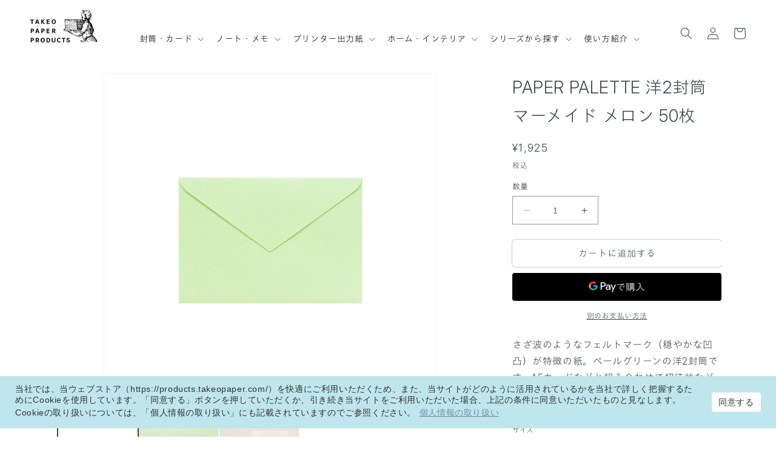

--- FILE ---
content_type: text/html; charset=utf-8
request_url: https://products.takeopaper.com/products/4909758183583
body_size: 50273
content:
<!doctype html>
<html class="no-js" lang="ja">
  <head>
    <meta charset="utf-8">
    <meta http-equiv="X-UA-Compatible" content="IE=edge">
    <meta name="viewport" content="width=device-width,initial-scale=1">
    <meta name="theme-color" content="">
    <link rel="canonical" href="https://products.takeopaper.com/products/4909758183583">
    <link rel="preconnect" href="https://cdn.shopify.com" crossorigin>
    <link rel="preconnect" href="https://fonts.googleapis.com">
    <link rel="preconnect" href="https://fonts.gstatic.com" crossorigin>
    <link href="https://fonts.googleapis.com/css2?family=Inter:ital,opsz,wght@0,14..32,100..900;1,14..32,100..900&display=swap" rel="stylesheet">
    <link rel="stylesheet" href="https://morisawafonts.net/c/01K1W039XE7PHZKT6H62X4GZQG/mf.css"><link rel="icon" type="image/png" href="//products.takeopaper.com/cdn/shop/files/favicon.jpg?crop=center&height=32&v=1684197746&width=32"><link rel="preconnect" href="https://fonts.shopifycdn.com" crossorigin><title>
      PAPER PALETTE 洋2封筒 マーメイド メロン 50枚
 &ndash; products.takeopaper.com</title>

    
      <meta name="description" content="さざ波のようなフェルトマーク（穏やかな凹凸）が特徴の紙。ペールグリーンの洋2封筒です。A5カードなどと組み合わせて招待状などに。">
    

    

<meta property="og:site_name" content="products.takeopaper.com">
<meta property="og:url" content="https://products.takeopaper.com/products/4909758183583">
<meta property="og:title" content="PAPER PALETTE 洋2封筒 マーメイド メロン 50枚">
<meta property="og:type" content="product">
<meta property="og:description" content="さざ波のようなフェルトマーク（穏やかな凹凸）が特徴の紙。ペールグリーンの洋2封筒です。A5カードなどと組み合わせて招待状などに。"><meta property="og:image" content="http://products.takeopaper.com/cdn/shop/products/1183582-4909758183583-01.jpg?v=1603438116">
  <meta property="og:image:secure_url" content="https://products.takeopaper.com/cdn/shop/products/1183582-4909758183583-01.jpg?v=1603438116">
  <meta property="og:image:width" content="2048">
  <meta property="og:image:height" content="2048"><meta property="og:price:amount" content="1,925">
  <meta property="og:price:currency" content="JPY"><meta name="twitter:card" content="summary_large_image">
<meta name="twitter:title" content="PAPER PALETTE 洋2封筒 マーメイド メロン 50枚">
<meta name="twitter:description" content="さざ波のようなフェルトマーク（穏やかな凹凸）が特徴の紙。ペールグリーンの洋2封筒です。A5カードなどと組み合わせて招待状などに。">


    <script src="//products.takeopaper.com/cdn/shop/t/221/assets/constants.js?v=95358004781563950421767849680" defer="defer"></script>
    <script src="//products.takeopaper.com/cdn/shop/t/221/assets/pubsub.js?v=2921868252632587581767849680" defer="defer"></script>
    <script src="//products.takeopaper.com/cdn/shop/t/221/assets/global.js?v=127210358271191040921767849680" defer="defer"></script>

    <script id="gc-script" type="text/javascript" charset="utf-8" src="https://connect.gdxtag.com/79e75cfed7fdb1846e7bf8e3adc83f7eb128b3180caf2ea095c2b839b44ed3cf/main.js" defer></script>

    
    <script>window.performance && window.performance.mark && window.performance.mark('shopify.content_for_header.start');</script><meta name="google-site-verification" content="1yv5-xyafXaQfPO4B0TSfnZFStSCqfcA-M7wMo5J7Mw">
<meta name="google-site-verification" content="Qiuph5sCDaIzaOOVTrLMulGjrSLosLgbEl9VS1GXRWk">
<meta name="facebook-domain-verification" content="wjsadnsb4bd8fvlwchaz8npd34v8rn">
<meta id="shopify-digital-wallet" name="shopify-digital-wallet" content="/27951398989/digital_wallets/dialog">
<meta name="shopify-checkout-api-token" content="852e776edd8c5dc7fd4bc982b0333586">
<link rel="alternate" type="application/json+oembed" href="https://products.takeopaper.com/products/4909758183583.oembed">
<script async="async" src="/checkouts/internal/preloads.js?locale=ja-JP"></script>
<script id="apple-pay-shop-capabilities" type="application/json">{"shopId":27951398989,"countryCode":"JP","currencyCode":"JPY","merchantCapabilities":["supports3DS"],"merchantId":"gid:\/\/shopify\/Shop\/27951398989","merchantName":"products.takeopaper.com","requiredBillingContactFields":["postalAddress","email","phone"],"requiredShippingContactFields":["postalAddress","email","phone"],"shippingType":"shipping","supportedNetworks":["visa","masterCard","amex","jcb","discover"],"total":{"type":"pending","label":"products.takeopaper.com","amount":"1.00"},"shopifyPaymentsEnabled":true,"supportsSubscriptions":true}</script>
<script id="shopify-features" type="application/json">{"accessToken":"852e776edd8c5dc7fd4bc982b0333586","betas":["rich-media-storefront-analytics"],"domain":"products.takeopaper.com","predictiveSearch":false,"shopId":27951398989,"locale":"ja"}</script>
<script>var Shopify = Shopify || {};
Shopify.shop = "pcm-takeo.myshopify.com";
Shopify.locale = "ja";
Shopify.currency = {"active":"JPY","rate":"1.0"};
Shopify.country = "JP";
Shopify.theme = {"name":"PP_Ver.3.0.6_DEEPPVポストカード発売","id":142414774349,"schema_name":"Dawn","schema_version":"9.0.0","theme_store_id":null,"role":"main"};
Shopify.theme.handle = "null";
Shopify.theme.style = {"id":null,"handle":null};
Shopify.cdnHost = "products.takeopaper.com/cdn";
Shopify.routes = Shopify.routes || {};
Shopify.routes.root = "/";</script>
<script type="module">!function(o){(o.Shopify=o.Shopify||{}).modules=!0}(window);</script>
<script>!function(o){function n(){var o=[];function n(){o.push(Array.prototype.slice.apply(arguments))}return n.q=o,n}var t=o.Shopify=o.Shopify||{};t.loadFeatures=n(),t.autoloadFeatures=n()}(window);</script>
<script id="shop-js-analytics" type="application/json">{"pageType":"product"}</script>
<script defer="defer" async type="module" src="//products.takeopaper.com/cdn/shopifycloud/shop-js/modules/v2/client.init-shop-cart-sync_CZKilf07.ja.esm.js"></script>
<script defer="defer" async type="module" src="//products.takeopaper.com/cdn/shopifycloud/shop-js/modules/v2/chunk.common_rlhnONO2.esm.js"></script>
<script type="module">
  await import("//products.takeopaper.com/cdn/shopifycloud/shop-js/modules/v2/client.init-shop-cart-sync_CZKilf07.ja.esm.js");
await import("//products.takeopaper.com/cdn/shopifycloud/shop-js/modules/v2/chunk.common_rlhnONO2.esm.js");

  window.Shopify.SignInWithShop?.initShopCartSync?.({"fedCMEnabled":true,"windoidEnabled":true});

</script>
<script>(function() {
  var isLoaded = false;
  function asyncLoad() {
    if (isLoaded) return;
    isLoaded = true;
    var urls = ["https:\/\/delivery-date-and-time-picker.amp.tokyo\/script_tags\/cart_attributes.js?shop=pcm-takeo.myshopify.com","https:\/\/cdn.shopify.com\/s\/files\/1\/0279\/5139\/8989\/t\/78\/assets\/globo.formbuilder.init.js?v=1652228009\u0026shop=pcm-takeo.myshopify.com","https:\/\/documents-app.mixlogue.jp\/scripts\/ue87f9sf8e7rd.min.js?shop=pcm-takeo.myshopify.com"];
    for (var i = 0; i < urls.length; i++) {
      var s = document.createElement('script');
      s.type = 'text/javascript';
      s.async = true;
      s.src = urls[i];
      var x = document.getElementsByTagName('script')[0];
      x.parentNode.insertBefore(s, x);
    }
  };
  if(window.attachEvent) {
    window.attachEvent('onload', asyncLoad);
  } else {
    window.addEventListener('load', asyncLoad, false);
  }
})();</script>
<script id="__st">var __st={"a":27951398989,"offset":32400,"reqid":"a9c6af5a-57b3-4967-9f31-4858bccdf4b7-1768983750","pageurl":"products.takeopaper.com\/products\/4909758183583","u":"f55b4a494d1c","p":"product","rtyp":"product","rid":4854529392717};</script>
<script>window.ShopifyPaypalV4VisibilityTracking = true;</script>
<script id="captcha-bootstrap">!function(){'use strict';const t='contact',e='account',n='new_comment',o=[[t,t],['blogs',n],['comments',n],[t,'customer']],c=[[e,'customer_login'],[e,'guest_login'],[e,'recover_customer_password'],[e,'create_customer']],r=t=>t.map((([t,e])=>`form[action*='/${t}']:not([data-nocaptcha='true']) input[name='form_type'][value='${e}']`)).join(','),a=t=>()=>t?[...document.querySelectorAll(t)].map((t=>t.form)):[];function s(){const t=[...o],e=r(t);return a(e)}const i='password',u='form_key',d=['recaptcha-v3-token','g-recaptcha-response','h-captcha-response',i],f=()=>{try{return window.sessionStorage}catch{return}},m='__shopify_v',_=t=>t.elements[u];function p(t,e,n=!1){try{const o=window.sessionStorage,c=JSON.parse(o.getItem(e)),{data:r}=function(t){const{data:e,action:n}=t;return t[m]||n?{data:e,action:n}:{data:t,action:n}}(c);for(const[e,n]of Object.entries(r))t.elements[e]&&(t.elements[e].value=n);n&&o.removeItem(e)}catch(o){console.error('form repopulation failed',{error:o})}}const l='form_type',E='cptcha';function T(t){t.dataset[E]=!0}const w=window,h=w.document,L='Shopify',v='ce_forms',y='captcha';let A=!1;((t,e)=>{const n=(g='f06e6c50-85a8-45c8-87d0-21a2b65856fe',I='https://cdn.shopify.com/shopifycloud/storefront-forms-hcaptcha/ce_storefront_forms_captcha_hcaptcha.v1.5.2.iife.js',D={infoText:'hCaptchaによる保護',privacyText:'プライバシー',termsText:'利用規約'},(t,e,n)=>{const o=w[L][v],c=o.bindForm;if(c)return c(t,g,e,D).then(n);var r;o.q.push([[t,g,e,D],n]),r=I,A||(h.body.append(Object.assign(h.createElement('script'),{id:'captcha-provider',async:!0,src:r})),A=!0)});var g,I,D;w[L]=w[L]||{},w[L][v]=w[L][v]||{},w[L][v].q=[],w[L][y]=w[L][y]||{},w[L][y].protect=function(t,e){n(t,void 0,e),T(t)},Object.freeze(w[L][y]),function(t,e,n,w,h,L){const[v,y,A,g]=function(t,e,n){const i=e?o:[],u=t?c:[],d=[...i,...u],f=r(d),m=r(i),_=r(d.filter((([t,e])=>n.includes(e))));return[a(f),a(m),a(_),s()]}(w,h,L),I=t=>{const e=t.target;return e instanceof HTMLFormElement?e:e&&e.form},D=t=>v().includes(t);t.addEventListener('submit',(t=>{const e=I(t);if(!e)return;const n=D(e)&&!e.dataset.hcaptchaBound&&!e.dataset.recaptchaBound,o=_(e),c=g().includes(e)&&(!o||!o.value);(n||c)&&t.preventDefault(),c&&!n&&(function(t){try{if(!f())return;!function(t){const e=f();if(!e)return;const n=_(t);if(!n)return;const o=n.value;o&&e.removeItem(o)}(t);const e=Array.from(Array(32),(()=>Math.random().toString(36)[2])).join('');!function(t,e){_(t)||t.append(Object.assign(document.createElement('input'),{type:'hidden',name:u})),t.elements[u].value=e}(t,e),function(t,e){const n=f();if(!n)return;const o=[...t.querySelectorAll(`input[type='${i}']`)].map((({name:t})=>t)),c=[...d,...o],r={};for(const[a,s]of new FormData(t).entries())c.includes(a)||(r[a]=s);n.setItem(e,JSON.stringify({[m]:1,action:t.action,data:r}))}(t,e)}catch(e){console.error('failed to persist form',e)}}(e),e.submit())}));const S=(t,e)=>{t&&!t.dataset[E]&&(n(t,e.some((e=>e===t))),T(t))};for(const o of['focusin','change'])t.addEventListener(o,(t=>{const e=I(t);D(e)&&S(e,y())}));const B=e.get('form_key'),M=e.get(l),P=B&&M;t.addEventListener('DOMContentLoaded',(()=>{const t=y();if(P)for(const e of t)e.elements[l].value===M&&p(e,B);[...new Set([...A(),...v().filter((t=>'true'===t.dataset.shopifyCaptcha))])].forEach((e=>S(e,t)))}))}(h,new URLSearchParams(w.location.search),n,t,e,['guest_login'])})(!0,!0)}();</script>
<script integrity="sha256-4kQ18oKyAcykRKYeNunJcIwy7WH5gtpwJnB7kiuLZ1E=" data-source-attribution="shopify.loadfeatures" defer="defer" src="//products.takeopaper.com/cdn/shopifycloud/storefront/assets/storefront/load_feature-a0a9edcb.js" crossorigin="anonymous"></script>
<script data-source-attribution="shopify.dynamic_checkout.dynamic.init">var Shopify=Shopify||{};Shopify.PaymentButton=Shopify.PaymentButton||{isStorefrontPortableWallets:!0,init:function(){window.Shopify.PaymentButton.init=function(){};var t=document.createElement("script");t.src="https://products.takeopaper.com/cdn/shopifycloud/portable-wallets/latest/portable-wallets.ja.js",t.type="module",document.head.appendChild(t)}};
</script>
<script data-source-attribution="shopify.dynamic_checkout.buyer_consent">
  function portableWalletsHideBuyerConsent(e){var t=document.getElementById("shopify-buyer-consent"),n=document.getElementById("shopify-subscription-policy-button");t&&n&&(t.classList.add("hidden"),t.setAttribute("aria-hidden","true"),n.removeEventListener("click",e))}function portableWalletsShowBuyerConsent(e){var t=document.getElementById("shopify-buyer-consent"),n=document.getElementById("shopify-subscription-policy-button");t&&n&&(t.classList.remove("hidden"),t.removeAttribute("aria-hidden"),n.addEventListener("click",e))}window.Shopify?.PaymentButton&&(window.Shopify.PaymentButton.hideBuyerConsent=portableWalletsHideBuyerConsent,window.Shopify.PaymentButton.showBuyerConsent=portableWalletsShowBuyerConsent);
</script>
<script>
  function portableWalletsCleanup(e){e&&e.src&&console.error("Failed to load portable wallets script "+e.src);var t=document.querySelectorAll("shopify-accelerated-checkout .shopify-payment-button__skeleton, shopify-accelerated-checkout-cart .wallet-cart-button__skeleton"),e=document.getElementById("shopify-buyer-consent");for(let e=0;e<t.length;e++)t[e].remove();e&&e.remove()}function portableWalletsNotLoadedAsModule(e){e instanceof ErrorEvent&&"string"==typeof e.message&&e.message.includes("import.meta")&&"string"==typeof e.filename&&e.filename.includes("portable-wallets")&&(window.removeEventListener("error",portableWalletsNotLoadedAsModule),window.Shopify.PaymentButton.failedToLoad=e,"loading"===document.readyState?document.addEventListener("DOMContentLoaded",window.Shopify.PaymentButton.init):window.Shopify.PaymentButton.init())}window.addEventListener("error",portableWalletsNotLoadedAsModule);
</script>

<script type="module" src="https://products.takeopaper.com/cdn/shopifycloud/portable-wallets/latest/portable-wallets.ja.js" onError="portableWalletsCleanup(this)" crossorigin="anonymous"></script>
<script nomodule>
  document.addEventListener("DOMContentLoaded", portableWalletsCleanup);
</script>

<link id="shopify-accelerated-checkout-styles" rel="stylesheet" media="screen" href="https://products.takeopaper.com/cdn/shopifycloud/portable-wallets/latest/accelerated-checkout-backwards-compat.css" crossorigin="anonymous">
<style id="shopify-accelerated-checkout-cart">
        #shopify-buyer-consent {
  margin-top: 1em;
  display: inline-block;
  width: 100%;
}

#shopify-buyer-consent.hidden {
  display: none;
}

#shopify-subscription-policy-button {
  background: none;
  border: none;
  padding: 0;
  text-decoration: underline;
  font-size: inherit;
  cursor: pointer;
}

#shopify-subscription-policy-button::before {
  box-shadow: none;
}

      </style>
<script id="sections-script" data-sections="header" defer="defer" src="//products.takeopaper.com/cdn/shop/t/221/compiled_assets/scripts.js?v=16246"></script>
<script>window.performance && window.performance.mark && window.performance.mark('shopify.content_for_header.end');</script>


    <style data-shopify>
      @font-face {
  font-family: Assistant;
  font-weight: 400;
  font-style: normal;
  font-display: swap;
  src: url("//products.takeopaper.com/cdn/fonts/assistant/assistant_n4.9120912a469cad1cc292572851508ca49d12e768.woff2") format("woff2"),
       url("//products.takeopaper.com/cdn/fonts/assistant/assistant_n4.6e9875ce64e0fefcd3f4446b7ec9036b3ddd2985.woff") format("woff");
}

      @font-face {
  font-family: Assistant;
  font-weight: 700;
  font-style: normal;
  font-display: swap;
  src: url("//products.takeopaper.com/cdn/fonts/assistant/assistant_n7.bf44452348ec8b8efa3aa3068825305886b1c83c.woff2") format("woff2"),
       url("//products.takeopaper.com/cdn/fonts/assistant/assistant_n7.0c887fee83f6b3bda822f1150b912c72da0f7b64.woff") format("woff");
}

      
      
      @font-face {
  font-family: Assistant;
  font-weight: 400;
  font-style: normal;
  font-display: swap;
  src: url("//products.takeopaper.com/cdn/fonts/assistant/assistant_n4.9120912a469cad1cc292572851508ca49d12e768.woff2") format("woff2"),
       url("//products.takeopaper.com/cdn/fonts/assistant/assistant_n4.6e9875ce64e0fefcd3f4446b7ec9036b3ddd2985.woff") format("woff");
}


      :root {
        --font-body-family: Assistant, sans-serif;
        --font-body-style: normal;
        --font-body-weight: 400;
        --font-body-weight-bold: 700;

        --font-heading-family: Assistant, sans-serif;
        --font-heading-style: normal;
        --font-heading-weight: 400;

        --font-body-scale: 1.0;
        --font-heading-scale: 1.0;

        --color-base-text: 60, 67, 72;
        --color-shadow: 60, 67, 72;
        --color-base-background-1: 255, 255, 255;
        --color-base-background-2: 243, 243, 243;
        --color-base-solid-button-labels: 255, 255, 255;
        --color-base-outline-button-labels: 60, 67, 72;
        --color-base-accent-1: 65, 107, 126;
        --color-base-accent-2: 209, 111, 127;
        --payment-terms-background-color: #ffffff;

        --gradient-base-background-1: #ffffff;
        --gradient-base-background-2: #f3f3f3;
        --gradient-base-accent-1: #416b7e;
        --gradient-base-accent-2: #d16f7f;

        --media-padding: px;
        --media-border-opacity: 0.05;
        --media-border-width: 1px;
        --media-radius: 0px;
        --media-shadow-opacity: 0.0;
        --media-shadow-horizontal-offset: 0px;
        --media-shadow-vertical-offset: 4px;
        --media-shadow-blur-radius: 5px;
        --media-shadow-visible: 0;

        --page-width: 120rem;
        --page-width-margin: 0rem;

        --product-card-image-padding: 0.0rem;
        --product-card-corner-radius: 0.0rem;
        --product-card-text-alignment: left;
        --product-card-border-width: 0.0rem;
        --product-card-border-opacity: 0.1;
        --product-card-shadow-opacity: 0.0;
        --product-card-shadow-visible: 0;
        --product-card-shadow-horizontal-offset: 0.0rem;
        --product-card-shadow-vertical-offset: 0.4rem;
        --product-card-shadow-blur-radius: 0.5rem;

        --collection-card-image-padding: 0.0rem;
        --collection-card-corner-radius: 0.0rem;
        --collection-card-text-alignment: left;
        --collection-card-border-width: 0.0rem;
        --collection-card-border-opacity: 0.1;
        --collection-card-shadow-opacity: 0.0;
        --collection-card-shadow-visible: 0;
        --collection-card-shadow-horizontal-offset: 0.0rem;
        --collection-card-shadow-vertical-offset: 0.4rem;
        --collection-card-shadow-blur-radius: 0.5rem;

        --blog-card-image-padding: 0.0rem;
        --blog-card-corner-radius: 0.0rem;
        --blog-card-text-alignment: left;
        --blog-card-border-width: 0.0rem;
        --blog-card-border-opacity: 0.1;
        --blog-card-shadow-opacity: 0.0;
        --blog-card-shadow-visible: 0;
        --blog-card-shadow-horizontal-offset: 0.0rem;
        --blog-card-shadow-vertical-offset: 0.4rem;
        --blog-card-shadow-blur-radius: 0.5rem;

        --badge-corner-radius: 4.0rem;

        --popup-border-width: 1px;
        --popup-border-opacity: 0.1;
        --popup-corner-radius: 0px;
        --popup-shadow-opacity: 0.0;
        --popup-shadow-horizontal-offset: 0px;
        --popup-shadow-vertical-offset: 4px;
        --popup-shadow-blur-radius: 5px;

        --drawer-border-width: 1px;
        --drawer-border-opacity: 0.1;
        --drawer-shadow-opacity: 0.0;
        --drawer-shadow-horizontal-offset: 0px;
        --drawer-shadow-vertical-offset: 4px;
        --drawer-shadow-blur-radius: 5px;

        --spacing-sections-desktop: 0px;
        --spacing-sections-mobile: 0px;

        --grid-desktop-vertical-spacing: 8px;
        --grid-desktop-horizontal-spacing: 8px;
        --grid-mobile-vertical-spacing: 4px;
        --grid-mobile-horizontal-spacing: 4px;

        --text-boxes-border-opacity: 0.1;
        --text-boxes-border-width: 0px;
        --text-boxes-radius: 0px;
        --text-boxes-shadow-opacity: 0.0;
        --text-boxes-shadow-visible: 0;
        --text-boxes-shadow-horizontal-offset: 0px;
        --text-boxes-shadow-vertical-offset: 4px;
        --text-boxes-shadow-blur-radius: 5px;

        --buttons-radius: 4px;
        --buttons-radius-outset: 4px;
        --buttons-border-width: 0px;
        --buttons-border-opacity: 1.0;
        --buttons-shadow-opacity: 0.0;
        --buttons-shadow-visible: 0;
        --buttons-shadow-horizontal-offset: -6px;
        --buttons-shadow-vertical-offset: -4px;
        --buttons-shadow-blur-radius: 0px;
        --buttons-border-offset: 0.3px;

        --inputs-radius: 0px;
        --inputs-border-width: 1px;
        --inputs-border-opacity: 0.55;
        --inputs-shadow-opacity: 0.0;
        --inputs-shadow-horizontal-offset: 0px;
        --inputs-margin-offset: 0px;
        --inputs-shadow-vertical-offset: 4px;
        --inputs-shadow-blur-radius: 5px;
        --inputs-radius-outset: 0px;

        --variant-pills-radius: 40px;
        --variant-pills-border-width: 1px;
        --variant-pills-border-opacity: 0.55;
        --variant-pills-shadow-opacity: 0.0;
        --variant-pills-shadow-horizontal-offset: 0px;
        --variant-pills-shadow-vertical-offset: 4px;
        --variant-pills-shadow-blur-radius: 5px;
      }

      *,
      *::before,
      *::after {
        box-sizing: inherit;
      }

      html {
        box-sizing: border-box;
        font-size: calc(var(--font-body-scale) * 62.5%);
        height: 100%;
      }

      body {
        display: grid;
        grid-template-rows: auto auto 1fr auto;
        grid-template-columns: 100%;
        min-height: 100%;
        margin: 0;
        font-size: 1.5rem;
        letter-spacing: 0.06rem;
        line-height: calc(1 + 0.8 / var(--font-body-scale));
        font-family: var(--font-body-family);
        font-style: var(--font-body-style);
        font-weight: var(--font-body-weight);
      }

      @media screen and (min-width: 750px) {
        body {
          font-size: 1.6rem;
        }
      }
    </style>

    <link href="//products.takeopaper.com/cdn/shop/t/221/assets/base.css?v=119273532849107754281767849680" rel="stylesheet" type="text/css" media="all" />
    <link href="//products.takeopaper.com/cdn/shop/t/221/assets/common.css?v=94666185327523542491767849680" rel="stylesheet" type="text/css" media="all" />
<link rel="preload" as="font" href="//products.takeopaper.com/cdn/fonts/assistant/assistant_n4.9120912a469cad1cc292572851508ca49d12e768.woff2" type="font/woff2" crossorigin><link rel="preload" as="font" href="//products.takeopaper.com/cdn/fonts/assistant/assistant_n4.9120912a469cad1cc292572851508ca49d12e768.woff2" type="font/woff2" crossorigin><link rel="stylesheet" href="//products.takeopaper.com/cdn/shop/t/221/assets/component-predictive-search.css?v=85913294783299393391767849680" media="print" onload="this.media='all'"><script>document.documentElement.className = document.documentElement.className.replace('no-js', 'js');
    if (Shopify.designMode) {
      document.documentElement.classList.add('shopify-design-mode');
    }
    </script>
  <!-- BEGIN app block: shopify://apps/powerful-form-builder/blocks/app-embed/e4bcb1eb-35b2-42e6-bc37-bfe0e1542c9d --><script type="text/javascript" hs-ignore data-cookieconsent="ignore">
  var Globo = Globo || {};
  var globoFormbuilderRecaptchaInit = function(){};
  var globoFormbuilderHcaptchaInit = function(){};
  window.Globo.FormBuilder = window.Globo.FormBuilder || {};
  window.Globo.FormBuilder.shop = {"configuration":{"money_format":"¥{{amount_no_decimals}}"},"pricing":{"features":{"bulkOrderForm":true,"cartForm":true,"fileUpload":30,"removeCopyright":true,"restrictedEmailDomains":true,"metrics":true}},"settings":{"copyright":"Powered by G: <a href=\"https://apps.shopify.com/form-builder-contact-form\" target=\"_blank\">Form Builder</a>","hideWaterMark":false,"reCaptcha":{"recaptchaType":"v2","siteKey":false,"languageCode":"ja"},"hCaptcha":{"siteKey":false},"scrollTop":false,"customCssCode":"","customCssEnabled":false,"additionalColumns":[]},"encryption_form_id":1,"url":"https://form.globo.io/","CDN_URL":"https://dxo9oalx9qc1s.cloudfront.net","app_id":"1783207"};

  if(window.Globo.FormBuilder.shop.settings.customCssEnabled && window.Globo.FormBuilder.shop.settings.customCssCode){
    const customStyle = document.createElement('style');
    customStyle.type = 'text/css';
    customStyle.innerHTML = window.Globo.FormBuilder.shop.settings.customCssCode;
    document.head.appendChild(customStyle);
  }

  window.Globo.FormBuilder.forms = [];
    
      
      
      
      window.Globo.FormBuilder.forms[65160] = {"65160":{"elements":[{"id":"group","type":"group","label":"お客様情報","description":"お客様情報","elements":[{"id":"heading","type":"heading","heading":"名前","caption":"","columnWidth":100},{"id":"text","type":"text","label":"姓","placeholder":"竹尾","description":"","limitCharacters":false,"characters":100,"required":true,"columnWidth":50},{"id":"text-2","type":"text","label":"名","placeholder":"紙太郎","description":"","limitCharacters":false,"characters":100,"required":true,"columnWidth":50,"conditionalField":false},{"id":"heading-2","type":"heading","heading":"名前（フリガナ）","caption":"","columnWidth":100,"conditionalField":false},{"id":"text-3","type":"text","label":"セイ","placeholder":"タケオ","description":"","limitCharacters":false,"characters":100,"required":true,"columnWidth":50,"conditionalField":false},{"id":"text-4","type":"text","label":"メイ","placeholder":"カミタロウ","description":"","limitCharacters":false,"characters":100,"required":true,"columnWidth":50,"conditionalField":false},{"id":"email","type":"email","label":"メールアドレス","placeholder":"takeo@takeo.com","description":"","limitCharacters":false,"characters":100,"required":true,"columnWidth":100,"conditionalField":false},{"id":"phone","type":"phone","label":"電話番号","placeholder":"","description":"","limitCharacters":false,"characters":100,"required":true,"columnWidth":100,"conditionalField":false},{"id":"heading-3","type":"heading","heading":"住所","caption":"","columnWidth":100,"conditionalField":false},{"id":"text-5","type":"text","label":"郵便番号","placeholder":"","description":"","limitCharacters":false,"characters":100,"required":true,"columnWidth":50,"conditionalField":false},{"id":"select","type":"select","label":"都道府県","placeholder":"選択してください","options":"北海道\n青森県\n岩手県\n宮城県\n秋田県\n山形県\n福島県\n茨城県\n栃木県\n群馬県\n埼玉県\n千葉県\n東京都\n神奈川県\n新潟県\n富山県\n石川県\n福井県\n山梨県\n長野県\n岐阜県\n静岡県\n愛知県\n三重県\n滋賀県\n京都府\n大阪府\n兵庫県\n奈良県\n和歌山県\n鳥取県\n島根県\n岡山県\n広島県\n山口県\n徳島県\n香川県\n愛媛県\n高知県\n福岡県\n佐賀県\n長崎県\n熊本県\n大分県\n宮崎県\n鹿児島県\n沖縄県 ","defaultOption":"","description":"","required":true,"columnWidth":50,"conditionalField":false},{"id":"text-6","type":"text","label":"市区町村","placeholder":"","description":"","limitCharacters":false,"characters":100,"required":true,"columnWidth":100,"conditionalField":false,"onlyShowIf":false,"select":false},{"id":"text-7","type":"text","label":"番地","placeholder":"","description":"","limitCharacters":false,"characters":100,"required":true,"columnWidth":100,"conditionalField":false,"onlyShowIf":false,"select":false},{"id":"text-8","type":"text","label":"建物名・部屋番号","placeholder":"","description":"","limitCharacters":false,"characters":100,"required":false,"columnWidth":100,"conditionalField":false,"onlyShowIf":false,"select":false},{"id":"text-9","type":"text","label":"会社名","placeholder":"","description":"","limitCharacters":false,"characters":100,"required":false,"columnWidth":100,"conditionalField":false,"onlyShowIf":false,"select":false},{"id":"text-10","type":"text","label":"部署名","placeholder":"","description":"","limitCharacters":false,"characters":100,"required":false,"columnWidth":100,"conditionalField":false,"onlyShowIf":false,"select":false}],"add-elements":null},{"id":"group-1","type":"group","label":"注文内容","description":"注文内容","elements":[{"id":"select-2","type":"select","label":"ご希望の数量","placeholder":"選択してください","options":[{"label":"100枚","value":"100枚"},{"label":"200枚","value":"200枚"},{"label":"300枚","value":"300枚"}],"defaultOption":"","description":"","required":true,"columnWidth":100,"conditionalField":false,"onlyShowIf":false,"select":false},{"id":"select-3","type":"select","label":"印刷内容","placeholder":"選択してください","options":"片面モノクロ\n片面カラー\n両面モノクロ\n両面カラー\n片面モノクロ+片面カラー\n片面白トナー\n両面白トナー","defaultOption":"","description":"","required":true,"columnWidth":100,"conditionalField":false,"onlyShowIf":false,"select":false,"select-2":false},{"id":"textarea","type":"textarea","label":"ご希望の用紙","placeholder":"銘柄名、色、規格、斤量","description":"記入例：パミス 純白 四六判Y目 150㎏","limitCharacters":false,"characters":100,"required":true,"columnWidth":100,"conditionalField":false,"onlyShowIf":false,"select":false,"select-2":false,"select-3":false},{"id":"file","type":"file","label":"データ入稿(zip形式)","button-text":"Choose file","placeholder":"","allowed-multiple":false,"allowed-extensions":["zip"],"description":"","uploadPending":"File is uploading. Please wait a second...","uploadSuccess":"File uploaded successfully","required":true,"columnWidth":100,"conditionalField":false,"onlyShowIf":false,"select":false,"select-2":false,"select-3":false},{"id":"paragraph","type":"paragraph","text":{"ja":"\u003cp\u003eファイルサイズは 30 MB 以下。\u003c\/p\u003e\u003cp\u003e・イラストレーターの完全データ（アウトライン済）：55×91mm\u003c\/p\u003e\u003cp\u003e・白トナーで印刷するデータ部分は、K100％で作成してください。\u003c\/p\u003e\u003cp\u003e\u003cbr\u003e\u003c\/p\u003e\u003cp\u003eバージョン：Adobe Illustrator CC 2014以降\u003c\/p\u003e\u003cp\u003e画像データ形式：EPS、PSD\u003c\/p\u003e\u003cp\u003e最小文字：5ポイント\u003c\/p\u003e\u003cp\u003e最も細い線：0.2ポイント\u003c\/p\u003e\u003cp\u003e\u0026nbsp;\u003c\/p\u003e\u003cp\u003e※リンク画像の添付忘れ,、塗り足し・トリムマーク（トンボ）の付け忘れにご注意ください。\u003c\/p\u003e\u003cp\u003e\u003cbr\u003e\u003c\/p\u003e\u003cp\u003e\u003cstrong\u003e\u003cu\u003e※aiデータをzipファイルに圧縮してアップロードしてください。\u003c\/u\u003e\u003c\/strong\u003e\u003c\/p\u003e","jv":"\u003cp\u003eファイルサイズは 30 MB 以下。\u003c\/p\u003e\u003cp\u003e・イラストレーターの完全データ（アウトライン済）：55×91mm\u003c\/p\u003e\u003cp\u003e・白トナーで印刷するデータ部分は、K100％で作成してください。\u003c\/p\u003e\u003cp\u003e\u003cbr\u003e\u003c\/p\u003e\u003cp\u003eバージョン：Adobe Illustrator CC 2014以降\u003c\/p\u003e\u003cp\u003e画像データ形式：EPS、PSD\u003c\/p\u003e\u003cp\u003e最小文字：5ポイント\u003c\/p\u003e\u003cp\u003e最も細い線：0.2ポイント\u003c\/p\u003e\u003cp\u003e\u0026nbsp;\u003c\/p\u003e\u003cp\u003e※リンク画像の添付忘れ,、塗り足し・トリムマーク（トンボ）の付け忘れにご注意ください。\u003c\/p\u003e\u003cp\u003e\u003cbr\u003e\u003c\/p\u003e\u003cp\u003e\u003cstrong\u003e\u003cu\u003e※aiデータをzipファイルに圧縮してアップロードしてください。\u003c\/u\u003e\u003c\/strong\u003e\u003c\/p\u003e"},"columnWidth":100,"conditionalField":false,"onlyShowIf":false,"select":false,"select-2":false,"select-3":false},{"id":"textarea-2","type":"textarea","label":"その他ご要望などあればお聞かせください。","placeholder":"","description":"","limitCharacters":false,"characters":100,"required":false,"columnWidth":100,"conditionalField":false,"onlyShowIf":false,"select":false,"select-2":false,"select-3":false}],"add-elements":null,"conditionalField":false}],"errorMessage":{"required":"必須項目が空欄です","invalid":"無効","invalidName":"無効な名前です","invalidEmail":"無効なメールアドレスです","invalidURL":"無効なURLです","invalidPhone":"無効な電話番号です","invalidNumber":"無効なナンバーです","invalidPassword":"無効なパスワードです","confirmPasswordNotMatch":"パスワードが一致しません","customerAlreadyExists":"すでに存在します","fileSizeLimit":"ファイルのサイズが大きいです","fileNotAllowed":"このファイルは無効です","requiredCaptcha":"キャプチャを入力してください","requiredProducts":"製品を選んでください","limitQuantity":"在庫数を超えました","otherError":"もう一度やり直してください"},"appearance":{"layout":"boxed","width":600,"style":"classic","mainColor":"rgba(56,92,172,1)","headingColor":"rgba(51,51,51,1)","labelColor":"rgba(51,51,51,1)","descriptionColor":"rgba(51,51,51,1)","optionColor":"rgba(51,51,51,1)","background":"none","backgroundColor":"#FFF","backgroundImage":"","backgroundImageAlignment":"middle","floatingIcon":"\u003csvg aria-hidden=\"true\" focusable=\"false\" data-prefix=\"far\" data-icon=\"envelope\" class=\"svg-inline--fa fa-envelope fa-w-16\" role=\"img\" xmlns=\"http:\/\/www.w3.org\/2000\/svg\" viewBox=\"0 0 512 512\"\u003e\u003cpath fill=\"currentColor\" d=\"M464 64H48C21.49 64 0 85.49 0 112v288c0 26.51 21.49 48 48 48h416c26.51 0 48-21.49 48-48V112c0-26.51-21.49-48-48-48zm0 48v40.805c-22.422 18.259-58.168 46.651-134.587 106.49-16.841 13.247-50.201 45.072-73.413 44.701-23.208.375-56.579-31.459-73.413-44.701C106.18 199.465 70.425 171.067 48 152.805V112h416zM48 400V214.398c22.914 18.251 55.409 43.862 104.938 82.646 21.857 17.205 60.134 55.186 103.062 54.955 42.717.231 80.509-37.199 103.053-54.947 49.528-38.783 82.032-64.401 104.947-82.653V400H48z\"\u003e\u003c\/path\u003e\u003c\/svg\u003e","floatingText":"","displayOnAllPage":false,"position":"bottom right","formType":"normalForm","colorScheme":{"solidButton":{"red":56,"green":92,"blue":172,"alpha":1},"solidButtonLabel":{"red":255,"green":255,"blue":255},"text":{"red":51,"green":51,"blue":51,"alpha":1},"outlineButton":{"red":56,"green":92,"blue":172,"alpha":1},"background":null}},"afterSubmit":{"action":"hideForm","message":"\u003cp\u003e\u003cbr\u003e\u003c\/p\u003e\u003cp\u003e送信が完了しました。\u003c\/p\u003e\u003cp\u003eご返信をメールにてお送りいたしますので、しばらくお待ちください。\u003c\/p\u003e","redirectUrl":"","enableGa":false,"gaEventCategory":"Form Builder by Globo","gaEventAction":"Submit","gaEventLabel":"Contact us form","enableFpx":false,"fpxTrackerName":""},"footer":{"description":"","previousText":"Previous","nextText":"Next","submitText":"Submit","submitFullWidth":false,"submitAlignment":"left"},"header":{"active":true,"title":"名刺デジタル印刷","description":"\u003cp\u003e名刺デジタル印刷ご希望の方は、\u003c\/p\u003e\u003cp\u003eこちらのフォーマットを送信してください。\u003c\/p\u003e\u003cp\u003e\u003cbr\u003e\u003c\/p\u003e\u003cp\u003e\u003cstrong\u003eご注文からお届けまでの流れについて\u003c\/strong\u003e\u003c\/p\u003e\u003cp\u003e1：お問合わせフォームの送信\u003c\/p\u003e\u003cp\u003e2：お見積書をお送りいたします。\u003c\/p\u003e\u003cp\u003e3：ご注文画面より決済\u003c\/p\u003e\u003cp\u003e4：決済確認後、7営業日程度で作成し、発送いたします。\u003c\/p\u003e"},"isStepByStepForm":true,"publish":{"publishType":"embedCode","embedCode":"\u003cdiv class=\"globo-formbuilder\" data-id=\"NjUxNjA=\"\u003e\u003c\/div\u003e","shortCode":"{formbuilder:NjUxNjA=}","lightbox":"\u003cdiv class=\"globo-form-publish-modal lightbox hidden\" data-id=\"65160\"\u003e\u003cdiv class=\"globo-form-modal-content\"\u003e\u003cdiv class=\"globo-formbuilder\" data-id=\"NjUxNjA=\"\u003e\u003c\/div\u003e\u003c\/div\u003e\u003c\/div\u003e","enableAddShortCode":false,"selectPage":"index","selectPositionOnPage":"top","selectTime":"forever","setCookie":"1"},"reCaptcha":{"enable":false,"note":"Please make sure that you have set Google reCaptcha v2 Site key and Secret key in \u003ca href=\"\/admin\/settings\"\u003eSettings\u003c\/a\u003e"},"html":"\n\u003cdiv class=\"globo-form boxed-form globo-form-id-65160 \" data-locale=\"ja\" \u003e\n\n\u003cstyle\u003e\n\n\n    :root .globo-form-app[data-id=\"65160\"]{\n        \n        --gfb-color-solidButton: 56,92,172;\n        --gfb-color-solidButtonColor: rgb(var(--gfb-color-solidButton));\n        --gfb-color-solidButtonLabel: 255,255,255;\n        --gfb-color-solidButtonLabelColor: rgb(var(--gfb-color-solidButtonLabel));\n        --gfb-color-text: 51,51,51;\n        --gfb-color-textColor: rgb(var(--gfb-color-text));\n        --gfb-color-outlineButton: 56,92,172;\n        --gfb-color-outlineButtonColor: rgb(var(--gfb-color-outlineButton));\n        --gfb-color-background: ,,;\n        --gfb-color-backgroundColor: rgb(var(--gfb-color-background));\n        \n        --gfb-main-color: rgba(56,92,172,1);\n        --gfb-primary-color: var(--gfb-color-solidButtonColor, var(--gfb-main-color));\n        --gfb-primary-text-color: var(--gfb-color-solidButtonLabelColor, #FFF);\n        --gfb-form-width: 600px;\n        --gfb-font-family: inherit;\n        --gfb-font-style: inherit;\n        --gfb--image: 40%;\n        --gfb-image-ratio-draft: var(--gfb--image);\n        --gfb-image-ratio: var(--gfb-image-ratio-draft);\n        \n        --gfb-bg-temp-color: #FFF;\n        --gfb-bg-position: middle;\n        \n        --gfb-bg-color: var(--gfb-color-backgroundColor, var(--gfb-bg-temp-color));\n        \n    }\n    \n.globo-form-id-65160 .globo-form-app{\n    max-width: 600px;\n    width: -webkit-fill-available;\n    \n    background-color: unset;\n    \n    \n}\n\n.globo-form-id-65160 .globo-form-app .globo-heading{\n    color: var(--gfb-color-textColor, rgba(51,51,51,1))\n}\n\n\n\n.globo-form-id-65160 .globo-form-app .globo-description,\n.globo-form-id-65160 .globo-form-app .header .globo-description{\n    --gfb-color-description: rgba(var(--gfb-color-text), 0.8);\n    color: var(--gfb-color-description, rgba(51,51,51,1));\n}\n.globo-form-id-65160 .globo-form-app .globo-label,\n.globo-form-id-65160 .globo-form-app .globo-form-control label.globo-label,\n.globo-form-id-65160 .globo-form-app .globo-form-control label.globo-label span.label-content{\n    color: var(--gfb-color-textColor, rgba(51,51,51,1));\n    text-align: left;\n}\n.globo-form-id-65160 .globo-form-app .globo-label.globo-position-label{\n    height: 20px !important;\n}\n.globo-form-id-65160 .globo-form-app .globo-form-control .help-text.globo-description,\n.globo-form-id-65160 .globo-form-app .globo-form-control span.globo-description{\n    --gfb-color-description: rgba(var(--gfb-color-text), 0.8);\n    color: var(--gfb-color-description, rgba(51,51,51,1));\n}\n.globo-form-id-65160 .globo-form-app .globo-form-control .checkbox-wrapper .globo-option,\n.globo-form-id-65160 .globo-form-app .globo-form-control .radio-wrapper .globo-option\n{\n    color: var(--gfb-color-textColor, rgba(51,51,51,1));\n}\n.globo-form-id-65160 .globo-form-app .footer,\n.globo-form-id-65160 .globo-form-app .gfb__footer{\n    text-align:left;\n}\n.globo-form-id-65160 .globo-form-app .footer button,\n.globo-form-id-65160 .globo-form-app .gfb__footer button{\n    border:1px solid var(--gfb-primary-color);\n    \n}\n.globo-form-id-65160 .globo-form-app .footer button.submit,\n.globo-form-id-65160 .globo-form-app .gfb__footer button.submit\n.globo-form-id-65160 .globo-form-app .footer button.checkout,\n.globo-form-id-65160 .globo-form-app .gfb__footer button.checkout,\n.globo-form-id-65160 .globo-form-app .footer button.action.loading .spinner,\n.globo-form-id-65160 .globo-form-app .gfb__footer button.action.loading .spinner{\n    background-color: var(--gfb-primary-color);\n    color : #ffffff;\n}\n.globo-form-id-65160 .globo-form-app .globo-form-control .star-rating\u003efieldset:not(:checked)\u003elabel:before {\n    content: url('data:image\/svg+xml; utf8, \u003csvg aria-hidden=\"true\" focusable=\"false\" data-prefix=\"far\" data-icon=\"star\" class=\"svg-inline--fa fa-star fa-w-18\" role=\"img\" xmlns=\"http:\/\/www.w3.org\/2000\/svg\" viewBox=\"0 0 576 512\"\u003e\u003cpath fill=\"rgba(56,92,172,1)\" d=\"M528.1 171.5L382 150.2 316.7 17.8c-11.7-23.6-45.6-23.9-57.4 0L194 150.2 47.9 171.5c-26.2 3.8-36.7 36.1-17.7 54.6l105.7 103-25 145.5c-4.5 26.3 23.2 46 46.4 33.7L288 439.6l130.7 68.7c23.2 12.2 50.9-7.4 46.4-33.7l-25-145.5 105.7-103c19-18.5 8.5-50.8-17.7-54.6zM388.6 312.3l23.7 138.4L288 385.4l-124.3 65.3 23.7-138.4-100.6-98 139-20.2 62.2-126 62.2 126 139 20.2-100.6 98z\"\u003e\u003c\/path\u003e\u003c\/svg\u003e');\n}\n.globo-form-id-65160 .globo-form-app .globo-form-control .star-rating\u003efieldset\u003einput:checked ~ label:before {\n    content: url('data:image\/svg+xml; utf8, \u003csvg aria-hidden=\"true\" focusable=\"false\" data-prefix=\"fas\" data-icon=\"star\" class=\"svg-inline--fa fa-star fa-w-18\" role=\"img\" xmlns=\"http:\/\/www.w3.org\/2000\/svg\" viewBox=\"0 0 576 512\"\u003e\u003cpath fill=\"rgba(56,92,172,1)\" d=\"M259.3 17.8L194 150.2 47.9 171.5c-26.2 3.8-36.7 36.1-17.7 54.6l105.7 103-25 145.5c-4.5 26.3 23.2 46 46.4 33.7L288 439.6l130.7 68.7c23.2 12.2 50.9-7.4 46.4-33.7l-25-145.5 105.7-103c19-18.5 8.5-50.8-17.7-54.6L382 150.2 316.7 17.8c-11.7-23.6-45.6-23.9-57.4 0z\"\u003e\u003c\/path\u003e\u003c\/svg\u003e');\n}\n.globo-form-id-65160 .globo-form-app .globo-form-control .star-rating\u003efieldset:not(:checked)\u003elabel:hover:before,\n.globo-form-id-65160 .globo-form-app .globo-form-control .star-rating\u003efieldset:not(:checked)\u003elabel:hover ~ label:before{\n    content : url('data:image\/svg+xml; utf8, \u003csvg aria-hidden=\"true\" focusable=\"false\" data-prefix=\"fas\" data-icon=\"star\" class=\"svg-inline--fa fa-star fa-w-18\" role=\"img\" xmlns=\"http:\/\/www.w3.org\/2000\/svg\" viewBox=\"0 0 576 512\"\u003e\u003cpath fill=\"rgba(56,92,172,1)\" d=\"M259.3 17.8L194 150.2 47.9 171.5c-26.2 3.8-36.7 36.1-17.7 54.6l105.7 103-25 145.5c-4.5 26.3 23.2 46 46.4 33.7L288 439.6l130.7 68.7c23.2 12.2 50.9-7.4 46.4-33.7l-25-145.5 105.7-103c19-18.5 8.5-50.8-17.7-54.6L382 150.2 316.7 17.8c-11.7-23.6-45.6-23.9-57.4 0z\"\u003e\u003c\/path\u003e\u003c\/svg\u003e')\n}\n.globo-form-id-65160 .globo-form-app .globo-form-control .checkbox-wrapper .checkbox-input:checked ~ .checkbox-label:before {\n    border-color: var(--gfb-primary-color);\n    box-shadow: 0 4px 6px rgba(50,50,93,0.11), 0 1px 3px rgba(0,0,0,0.08);\n    background-color: var(--gfb-primary-color);\n}\n.globo-form-id-65160 .globo-form-app .step.-completed .step__number,\n.globo-form-id-65160 .globo-form-app .line.-progress,\n.globo-form-id-65160 .globo-form-app .line.-start{\n    background-color: var(--gfb-primary-color);\n}\n.globo-form-id-65160 .globo-form-app .checkmark__check,\n.globo-form-id-65160 .globo-form-app .checkmark__circle{\n    stroke: var(--gfb-primary-color);\n}\n.globo-form-id-65160 .floating-button{\n    background-color: var(--gfb-primary-color);\n}\n.globo-form-id-65160 .globo-form-app .globo-form-control .checkbox-wrapper .checkbox-input ~ .checkbox-label:before,\n.globo-form-app .globo-form-control .radio-wrapper .radio-input ~ .radio-label:after{\n    border-color : var(--gfb-primary-color);\n}\n.globo-form-id-65160 .flatpickr-day.selected, \n.globo-form-id-65160 .flatpickr-day.startRange, \n.globo-form-id-65160 .flatpickr-day.endRange, \n.globo-form-id-65160 .flatpickr-day.selected.inRange, \n.globo-form-id-65160 .flatpickr-day.startRange.inRange, \n.globo-form-id-65160 .flatpickr-day.endRange.inRange, \n.globo-form-id-65160 .flatpickr-day.selected:focus, \n.globo-form-id-65160 .flatpickr-day.startRange:focus, \n.globo-form-id-65160 .flatpickr-day.endRange:focus, \n.globo-form-id-65160 .flatpickr-day.selected:hover, \n.globo-form-id-65160 .flatpickr-day.startRange:hover, \n.globo-form-id-65160 .flatpickr-day.endRange:hover, \n.globo-form-id-65160 .flatpickr-day.selected.prevMonthDay, \n.globo-form-id-65160 .flatpickr-day.startRange.prevMonthDay, \n.globo-form-id-65160 .flatpickr-day.endRange.prevMonthDay, \n.globo-form-id-65160 .flatpickr-day.selected.nextMonthDay, \n.globo-form-id-65160 .flatpickr-day.startRange.nextMonthDay, \n.globo-form-id-65160 .flatpickr-day.endRange.nextMonthDay {\n    background: var(--gfb-primary-color);\n    border-color: var(--gfb-primary-color);\n}\n.globo-form-id-65160 .globo-paragraph {\n    background: ;\n    color: var(--gfb-color-textColor, );\n    width: 100%!important;\n}\n\n[dir=\"rtl\"] .globo-form-app .header .title,\n[dir=\"rtl\"] .globo-form-app .header .description,\n[dir=\"rtl\"] .globo-form-id-65160 .globo-form-app .globo-heading,\n[dir=\"rtl\"] .globo-form-id-65160 .globo-form-app .globo-label,\n[dir=\"rtl\"] .globo-form-id-65160 .globo-form-app .globo-form-control label.globo-label,\n[dir=\"rtl\"] .globo-form-id-65160 .globo-form-app .globo-form-control label.globo-label span.label-content{\n    text-align: right;\n}\n\n[dir=\"rtl\"] .globo-form-app .line {\n    left: unset;\n    right: 50%;\n}\n\n[dir=\"rtl\"] .globo-form-id-65160 .globo-form-app .line.-start {\n    left: unset;    \n    right: 0%;\n}\n\n\u003c\/style\u003e\n\n\n\n\n\u003cdiv class=\"globo-form-app boxed-layout gfb-style-classic  gfb-font-size-medium\" data-id=65160\u003e\n    \n    \u003cdiv class=\"header dismiss hidden\" onclick=\"Globo.FormBuilder.closeModalForm(this)\"\u003e\n        \u003csvg width=20 height=20 viewBox=\"0 0 20 20\" class=\"\" focusable=\"false\" aria-hidden=\"true\"\u003e\u003cpath d=\"M11.414 10l4.293-4.293a.999.999 0 1 0-1.414-1.414L10 8.586 5.707 4.293a.999.999 0 1 0-1.414 1.414L8.586 10l-4.293 4.293a.999.999 0 1 0 1.414 1.414L10 11.414l4.293 4.293a.997.997 0 0 0 1.414 0 .999.999 0 0 0 0-1.414L11.414 10z\" fill-rule=\"evenodd\"\u003e\u003c\/path\u003e\u003c\/svg\u003e\n    \u003c\/div\u003e\n    \u003cform class=\"g-container\" novalidate action=\"https:\/\/form.globo.io\/api\/front\/form\/65160\/send\" method=\"POST\" enctype=\"multipart\/form-data\" data-id=65160\u003e\n        \n            \n            \u003cdiv class=\"header\"\u003e\n                \u003ch3 class=\"title globo-heading\"\u003e名刺デジタル印刷\u003c\/h3\u003e\n                \n                \u003cdiv class=\"description globo-description\"\u003e\u003cp\u003e名刺デジタル印刷ご希望の方は、\u003c\/p\u003e\u003cp\u003eこちらのフォーマットを送信してください。\u003c\/p\u003e\u003cp\u003e\u003cbr\u003e\u003c\/p\u003e\u003cp\u003e\u003cstrong\u003eご注文からお届けまでの流れについて\u003c\/strong\u003e\u003c\/p\u003e\u003cp\u003e1：お問合わせフォームの送信\u003c\/p\u003e\u003cp\u003e2：お見積書をお送りいたします。\u003c\/p\u003e\u003cp\u003e3：ご注文画面より決済\u003c\/p\u003e\u003cp\u003e4：決済確認後、7営業日程度で作成し、発送いたします。\u003c\/p\u003e\u003c\/div\u003e\n                \n            \u003c\/div\u003e\n            \n        \n        \n            \u003cdiv class=\"globo-formbuilder-wizard\" data-id=65160\u003e\n                \u003cdiv class=\"wizard__content\"\u003e\n                    \u003cheader class=\"wizard__header\"\u003e\n                        \u003cdiv class=\"wizard__steps\"\u003e\n                        \u003cnav class=\"steps hidden\"\u003e\n                            \n                            \n                                \n                            \n                                \n                            \n                            \n                                \n                                \n                                \n                                \n                                \u003cdiv class=\"step last \" data-element-id=\"group\"  data-step=\"0\" \u003e\n                                    \u003cdiv class=\"step__content\"\u003e\n                                        \u003cp class=\"step__number\"\u003e\u003c\/p\u003e\n                                        \u003csvg class=\"checkmark\" xmlns=\"http:\/\/www.w3.org\/2000\/svg\" width=52 height=52 viewBox=\"0 0 52 52\"\u003e\n                                            \u003ccircle class=\"checkmark__circle\" cx=\"26\" cy=\"26\" r=\"25\" fill=\"none\"\/\u003e\n                                            \u003cpath class=\"checkmark__check\" fill=\"none\" d=\"M14.1 27.2l7.1 7.2 16.7-16.8\"\/\u003e\n                                        \u003c\/svg\u003e\n                                        \u003cdiv class=\"lines\"\u003e\n                                            \n                                                \u003cdiv class=\"line -start\"\u003e\u003c\/div\u003e\n                                            \n                                            \u003cdiv class=\"line -background\"\u003e\n                                            \u003c\/div\u003e\n                                            \u003cdiv class=\"line -progress\"\u003e\n                                            \u003c\/div\u003e\n                                        \u003c\/div\u003e  \n                                    \u003c\/div\u003e\n                                \u003c\/div\u003e\n                            \n                                \n                                \n                                \n                                \n                                \u003cdiv class=\"step last \" data-element-id=\"group-1\"  data-step=\"1\" \u003e\n                                    \u003cdiv class=\"step__content\"\u003e\n                                        \u003cp class=\"step__number\"\u003e\u003c\/p\u003e\n                                        \u003csvg class=\"checkmark\" xmlns=\"http:\/\/www.w3.org\/2000\/svg\" width=52 height=52 viewBox=\"0 0 52 52\"\u003e\n                                            \u003ccircle class=\"checkmark__circle\" cx=\"26\" cy=\"26\" r=\"25\" fill=\"none\"\/\u003e\n                                            \u003cpath class=\"checkmark__check\" fill=\"none\" d=\"M14.1 27.2l7.1 7.2 16.7-16.8\"\/\u003e\n                                        \u003c\/svg\u003e\n                                        \u003cdiv class=\"lines\"\u003e\n                                            \n                                            \u003cdiv class=\"line -background\"\u003e\n                                            \u003c\/div\u003e\n                                            \u003cdiv class=\"line -progress\"\u003e\n                                            \u003c\/div\u003e\n                                        \u003c\/div\u003e  \n                                    \u003c\/div\u003e\n                                \u003c\/div\u003e\n                            \n                        \u003c\/nav\u003e\n                        \u003c\/div\u003e\n                    \u003c\/header\u003e\n                    \u003cdiv class=\"panels\"\u003e\n                        \n                        \n                        \n                        \n                        \u003cdiv class=\"panel \" data-element-id=\"group\" data-id=65160  data-step=\"0\" \u003e\n                            \n                                \n                                    \n\n\n\n\n\n\n\n\n\n\n\n\n\n\n\n    \n\n\n\n\n\n\n\n\n\n\u003cdiv class=\"globo-form-control layout-1-column \"  data-type='heading'\u003e\n    \u003ch3 tabindex=\"0\" class=\"heading-title globo-heading\" id=\"heading\" \u003e名前\u003c\/h3\u003e\n    \u003cp tabindex=\"0\" class=\"heading-caption\"\u003e\u003c\/p\u003e\n\u003c\/div\u003e\n\n\n                                \n                                    \n\n\n\n\n\n\n\n\n\n\n\n\n\n\n\n    \n\n\n\n\n\n\n\n\n\n\u003cdiv class=\"globo-form-control layout-2-column \"  data-type='text'\u003e\n    \n    \n        \n\u003clabel tabindex=\"0\" for=\"65160-text\" class=\"classic-label globo-label gfb__label-v2 \" data-label=\"姓\"\u003e\n    \u003cspan class=\"label-content\" data-label=\"姓\"\u003e姓\u003c\/span\u003e\n    \n        \u003cspan\u003e\u003c\/span\u003e\n    \n\u003c\/label\u003e\n\n    \n\n    \u003cdiv class=\"globo-form-input\"\u003e\n        \n        \n        \u003cinput type=\"text\"  data-type=\"text\" class=\"classic-input\" id=\"65160-text\" name=\"text\" placeholder=\"竹尾\" presence  \u003e\n    \u003c\/div\u003e\n    \n    \u003csmall class=\"messages\"\u003e\u003c\/small\u003e\n\u003c\/div\u003e\n\n\n\n                                \n                                    \n\n\n\n\n\n\n\n\n\n\n\n\n\n\n\n    \n\n\n\n\n\n\n\n\n\n\u003cdiv class=\"globo-form-control layout-2-column \"  data-type='text'\u003e\n    \n    \n        \n\u003clabel tabindex=\"0\" for=\"65160-text-2\" class=\"classic-label globo-label gfb__label-v2 \" data-label=\"名\"\u003e\n    \u003cspan class=\"label-content\" data-label=\"名\"\u003e名\u003c\/span\u003e\n    \n        \u003cspan\u003e\u003c\/span\u003e\n    \n\u003c\/label\u003e\n\n    \n\n    \u003cdiv class=\"globo-form-input\"\u003e\n        \n        \n        \u003cinput type=\"text\"  data-type=\"text\" class=\"classic-input\" id=\"65160-text-2\" name=\"text-2\" placeholder=\"紙太郎\" presence  \u003e\n    \u003c\/div\u003e\n    \n    \u003csmall class=\"messages\"\u003e\u003c\/small\u003e\n\u003c\/div\u003e\n\n\n\n                                \n                                    \n\n\n\n\n\n\n\n\n\n\n\n\n\n\n\n    \n\n\n\n\n\n\n\n\n\n\u003cdiv class=\"globo-form-control layout-1-column \"  data-type='heading'\u003e\n    \u003ch3 tabindex=\"0\" class=\"heading-title globo-heading\" id=\"heading-2\" \u003e名前（フリガナ）\u003c\/h3\u003e\n    \u003cp tabindex=\"0\" class=\"heading-caption\"\u003e\u003c\/p\u003e\n\u003c\/div\u003e\n\n\n                                \n                                    \n\n\n\n\n\n\n\n\n\n\n\n\n\n\n\n    \n\n\n\n\n\n\n\n\n\n\u003cdiv class=\"globo-form-control layout-2-column \"  data-type='text'\u003e\n    \n    \n        \n\u003clabel tabindex=\"0\" for=\"65160-text-3\" class=\"classic-label globo-label gfb__label-v2 \" data-label=\"セイ\"\u003e\n    \u003cspan class=\"label-content\" data-label=\"セイ\"\u003eセイ\u003c\/span\u003e\n    \n        \u003cspan\u003e\u003c\/span\u003e\n    \n\u003c\/label\u003e\n\n    \n\n    \u003cdiv class=\"globo-form-input\"\u003e\n        \n        \n        \u003cinput type=\"text\"  data-type=\"text\" class=\"classic-input\" id=\"65160-text-3\" name=\"text-3\" placeholder=\"タケオ\" presence  \u003e\n    \u003c\/div\u003e\n    \n    \u003csmall class=\"messages\"\u003e\u003c\/small\u003e\n\u003c\/div\u003e\n\n\n\n                                \n                                    \n\n\n\n\n\n\n\n\n\n\n\n\n\n\n\n    \n\n\n\n\n\n\n\n\n\n\u003cdiv class=\"globo-form-control layout-2-column \"  data-type='text'\u003e\n    \n    \n        \n\u003clabel tabindex=\"0\" for=\"65160-text-4\" class=\"classic-label globo-label gfb__label-v2 \" data-label=\"メイ\"\u003e\n    \u003cspan class=\"label-content\" data-label=\"メイ\"\u003eメイ\u003c\/span\u003e\n    \n        \u003cspan\u003e\u003c\/span\u003e\n    \n\u003c\/label\u003e\n\n    \n\n    \u003cdiv class=\"globo-form-input\"\u003e\n        \n        \n        \u003cinput type=\"text\"  data-type=\"text\" class=\"classic-input\" id=\"65160-text-4\" name=\"text-4\" placeholder=\"カミタロウ\" presence  \u003e\n    \u003c\/div\u003e\n    \n    \u003csmall class=\"messages\"\u003e\u003c\/small\u003e\n\u003c\/div\u003e\n\n\n\n                                \n                                    \n\n\n\n\n\n\n\n\n\n\n\n\n\n\n\n    \n\n\n\n\n\n\n\n\n\n\u003cdiv class=\"globo-form-control layout-1-column \"  data-type='email'\u003e\n    \n    \n        \n\u003clabel tabindex=\"0\" for=\"65160-email\" class=\"classic-label globo-label gfb__label-v2 \" data-label=\"メールアドレス\"\u003e\n    \u003cspan class=\"label-content\" data-label=\"メールアドレス\"\u003eメールアドレス\u003c\/span\u003e\n    \n        \u003cspan\u003e\u003c\/span\u003e\n    \n\u003c\/label\u003e\n\n    \n\n    \u003cdiv class=\"globo-form-input\"\u003e\n        \n        \n        \u003cinput type=\"text\"  data-type=\"email\" class=\"classic-input\" id=\"65160-email\" name=\"email\" placeholder=\"takeo@takeo.com\" presence  \u003e\n    \u003c\/div\u003e\n    \n    \u003csmall class=\"messages\"\u003e\u003c\/small\u003e\n\u003c\/div\u003e\n\n\n                                \n                                    \n\n\n\n\n\n\n\n\n\n\n\n\n\n\n\n    \n\n\n\n\n\n\n\n\n\n\u003cdiv class=\"globo-form-control layout-1-column \"  data-type='phone' \u003e\n    \n    \n        \n\u003clabel tabindex=\"0\" for=\"65160-phone\" class=\"classic-label globo-label gfb__label-v2 \" data-label=\"電話番号\"\u003e\n    \u003cspan class=\"label-content\" data-label=\"電話番号\"\u003e電話番号\u003c\/span\u003e\n    \n        \u003cspan\u003e\u003c\/span\u003e\n    \n\u003c\/label\u003e\n\n    \n\n    \u003cdiv class=\"globo-form-input gfb__phone-placeholder\" input-placeholder=\"\"\u003e\n        \n        \n        \n        \n        \u003cinput type=\"text\"  data-type=\"phone\" class=\"classic-input\" id=\"65160-phone\" name=\"phone\" placeholder=\"\" presence    default-country-code=\"\"\u003e\n    \u003c\/div\u003e\n    \n    \u003csmall class=\"messages\"\u003e\u003c\/small\u003e\n\u003c\/div\u003e\n\n\n                                \n                                    \n\n\n\n\n\n\n\n\n\n\n\n\n\n\n\n    \n\n\n\n\n\n\n\n\n\n\u003cdiv class=\"globo-form-control layout-1-column \"  data-type='heading'\u003e\n    \u003ch3 tabindex=\"0\" class=\"heading-title globo-heading\" id=\"heading-3\" \u003e住所\u003c\/h3\u003e\n    \u003cp tabindex=\"0\" class=\"heading-caption\"\u003e\u003c\/p\u003e\n\u003c\/div\u003e\n\n\n                                \n                                    \n\n\n\n\n\n\n\n\n\n\n\n\n\n\n\n    \n\n\n\n\n\n\n\n\n\n\u003cdiv class=\"globo-form-control layout-2-column \"  data-type='text'\u003e\n    \n    \n        \n\u003clabel tabindex=\"0\" for=\"65160-text-5\" class=\"classic-label globo-label gfb__label-v2 \" data-label=\"郵便番号\"\u003e\n    \u003cspan class=\"label-content\" data-label=\"郵便番号\"\u003e郵便番号\u003c\/span\u003e\n    \n        \u003cspan\u003e\u003c\/span\u003e\n    \n\u003c\/label\u003e\n\n    \n\n    \u003cdiv class=\"globo-form-input\"\u003e\n        \n        \n        \u003cinput type=\"text\"  data-type=\"text\" class=\"classic-input\" id=\"65160-text-5\" name=\"text-5\" placeholder=\"\" presence  \u003e\n    \u003c\/div\u003e\n    \n    \u003csmall class=\"messages\"\u003e\u003c\/small\u003e\n\u003c\/div\u003e\n\n\n\n                                \n                                    \n\n\n\n\n\n\n\n\n\n\n\n\n\n\n\n    \n\n\n\n\n\n\n\n\n\n\u003cdiv class=\"globo-form-control layout-2-column \"  data-type='select' data-default-value=\"\" data-type=\"select\" \u003e\n    \n    \n        \n\u003clabel tabindex=\"0\" for=\"65160-select\" class=\"classic-label globo-label gfb__label-v2 \" data-label=\"都道府県\"\u003e\n    \u003cspan class=\"label-content\" data-label=\"都道府県\"\u003e都道府県\u003c\/span\u003e\n    \n        \u003cspan\u003e\u003c\/span\u003e\n    \n\u003c\/label\u003e\n\n    \n\n    \n    \n    \u003cdiv class=\"globo-form-input\"\u003e\n        \n        \n        \u003cselect data-searchable=\"\" name=\"select\"  id=\"65160-select\" class=\"classic-input wide\" presence\u003e\n            \u003coption selected=\"selected\" value=\"\" disabled=\"disabled\"\u003e選択してください\u003c\/option\u003e\n            \n            \u003coption value=\"北海道\" \u003e北海道\u003c\/option\u003e\n            \n            \u003coption value=\"青森県\" \u003e青森県\u003c\/option\u003e\n            \n            \u003coption value=\"岩手県\" \u003e岩手県\u003c\/option\u003e\n            \n            \u003coption value=\"宮城県\" \u003e宮城県\u003c\/option\u003e\n            \n            \u003coption value=\"秋田県\" \u003e秋田県\u003c\/option\u003e\n            \n            \u003coption value=\"山形県\" \u003e山形県\u003c\/option\u003e\n            \n            \u003coption value=\"福島県\" \u003e福島県\u003c\/option\u003e\n            \n            \u003coption value=\"茨城県\" \u003e茨城県\u003c\/option\u003e\n            \n            \u003coption value=\"栃木県\" \u003e栃木県\u003c\/option\u003e\n            \n            \u003coption value=\"群馬県\" \u003e群馬県\u003c\/option\u003e\n            \n            \u003coption value=\"埼玉県\" \u003e埼玉県\u003c\/option\u003e\n            \n            \u003coption value=\"千葉県\" \u003e千葉県\u003c\/option\u003e\n            \n            \u003coption value=\"東京都\" \u003e東京都\u003c\/option\u003e\n            \n            \u003coption value=\"神奈川県\" \u003e神奈川県\u003c\/option\u003e\n            \n            \u003coption value=\"新潟県\" \u003e新潟県\u003c\/option\u003e\n            \n            \u003coption value=\"富山県\" \u003e富山県\u003c\/option\u003e\n            \n            \u003coption value=\"石川県\" \u003e石川県\u003c\/option\u003e\n            \n            \u003coption value=\"福井県\" \u003e福井県\u003c\/option\u003e\n            \n            \u003coption value=\"山梨県\" \u003e山梨県\u003c\/option\u003e\n            \n            \u003coption value=\"長野県\" \u003e長野県\u003c\/option\u003e\n            \n            \u003coption value=\"岐阜県\" \u003e岐阜県\u003c\/option\u003e\n            \n            \u003coption value=\"静岡県\" \u003e静岡県\u003c\/option\u003e\n            \n            \u003coption value=\"愛知県\" \u003e愛知県\u003c\/option\u003e\n            \n            \u003coption value=\"三重県\" \u003e三重県\u003c\/option\u003e\n            \n            \u003coption value=\"滋賀県\" \u003e滋賀県\u003c\/option\u003e\n            \n            \u003coption value=\"京都府\" \u003e京都府\u003c\/option\u003e\n            \n            \u003coption value=\"大阪府\" \u003e大阪府\u003c\/option\u003e\n            \n            \u003coption value=\"兵庫県\" \u003e兵庫県\u003c\/option\u003e\n            \n            \u003coption value=\"奈良県\" \u003e奈良県\u003c\/option\u003e\n            \n            \u003coption value=\"和歌山県\" \u003e和歌山県\u003c\/option\u003e\n            \n            \u003coption value=\"鳥取県\" \u003e鳥取県\u003c\/option\u003e\n            \n            \u003coption value=\"島根県\" \u003e島根県\u003c\/option\u003e\n            \n            \u003coption value=\"岡山県\" \u003e岡山県\u003c\/option\u003e\n            \n            \u003coption value=\"広島県\" \u003e広島県\u003c\/option\u003e\n            \n            \u003coption value=\"山口県\" \u003e山口県\u003c\/option\u003e\n            \n            \u003coption value=\"徳島県\" \u003e徳島県\u003c\/option\u003e\n            \n            \u003coption value=\"香川県\" \u003e香川県\u003c\/option\u003e\n            \n            \u003coption value=\"愛媛県\" \u003e愛媛県\u003c\/option\u003e\n            \n            \u003coption value=\"高知県\" \u003e高知県\u003c\/option\u003e\n            \n            \u003coption value=\"福岡県\" \u003e福岡県\u003c\/option\u003e\n            \n            \u003coption value=\"佐賀県\" \u003e佐賀県\u003c\/option\u003e\n            \n            \u003coption value=\"長崎県\" \u003e長崎県\u003c\/option\u003e\n            \n            \u003coption value=\"熊本県\" \u003e熊本県\u003c\/option\u003e\n            \n            \u003coption value=\"大分県\" \u003e大分県\u003c\/option\u003e\n            \n            \u003coption value=\"宮崎県\" \u003e宮崎県\u003c\/option\u003e\n            \n            \u003coption value=\"鹿児島県\" \u003e鹿児島県\u003c\/option\u003e\n            \n            \u003coption value=\"沖縄県 \" \u003e沖縄県 \u003c\/option\u003e\n            \n        \u003c\/select\u003e\n    \u003c\/div\u003e\n    \n    \u003csmall class=\"messages\"\u003e\u003c\/small\u003e\n\u003c\/div\u003e\n\n\n                                \n                                    \n\n\n\n\n\n\n\n\n\n\n\n\n\n\n\n    \n\n\n\n\n\n\n\n\n\n\u003cdiv class=\"globo-form-control layout-1-column \"  data-type='text'\u003e\n    \n    \n        \n\u003clabel tabindex=\"0\" for=\"65160-text-6\" class=\"classic-label globo-label gfb__label-v2 \" data-label=\"市区町村\"\u003e\n    \u003cspan class=\"label-content\" data-label=\"市区町村\"\u003e市区町村\u003c\/span\u003e\n    \n        \u003cspan\u003e\u003c\/span\u003e\n    \n\u003c\/label\u003e\n\n    \n\n    \u003cdiv class=\"globo-form-input\"\u003e\n        \n        \n        \u003cinput type=\"text\"  data-type=\"text\" class=\"classic-input\" id=\"65160-text-6\" name=\"text-6\" placeholder=\"\" presence  \u003e\n    \u003c\/div\u003e\n    \n    \u003csmall class=\"messages\"\u003e\u003c\/small\u003e\n\u003c\/div\u003e\n\n\n\n                                \n                                    \n\n\n\n\n\n\n\n\n\n\n\n\n\n\n\n    \n\n\n\n\n\n\n\n\n\n\u003cdiv class=\"globo-form-control layout-1-column \"  data-type='text'\u003e\n    \n    \n        \n\u003clabel tabindex=\"0\" for=\"65160-text-7\" class=\"classic-label globo-label gfb__label-v2 \" data-label=\"番地\"\u003e\n    \u003cspan class=\"label-content\" data-label=\"番地\"\u003e番地\u003c\/span\u003e\n    \n        \u003cspan\u003e\u003c\/span\u003e\n    \n\u003c\/label\u003e\n\n    \n\n    \u003cdiv class=\"globo-form-input\"\u003e\n        \n        \n        \u003cinput type=\"text\"  data-type=\"text\" class=\"classic-input\" id=\"65160-text-7\" name=\"text-7\" placeholder=\"\" presence  \u003e\n    \u003c\/div\u003e\n    \n    \u003csmall class=\"messages\"\u003e\u003c\/small\u003e\n\u003c\/div\u003e\n\n\n\n                                \n                                    \n\n\n\n\n\n\n\n\n\n\n\n\n\n\n\n    \n\n\n\n\n\n\n\n\n\n\u003cdiv class=\"globo-form-control layout-1-column \"  data-type='text'\u003e\n    \n    \n        \n\u003clabel tabindex=\"0\" for=\"65160-text-8\" class=\"classic-label globo-label gfb__label-v2 \" data-label=\"建物名・部屋番号\"\u003e\n    \u003cspan class=\"label-content\" data-label=\"建物名・部屋番号\"\u003e建物名・部屋番号\u003c\/span\u003e\n    \n        \u003cspan\u003e\u003c\/span\u003e\n    \n\u003c\/label\u003e\n\n    \n\n    \u003cdiv class=\"globo-form-input\"\u003e\n        \n        \n        \u003cinput type=\"text\"  data-type=\"text\" class=\"classic-input\" id=\"65160-text-8\" name=\"text-8\" placeholder=\"\"   \u003e\n    \u003c\/div\u003e\n    \n    \u003csmall class=\"messages\"\u003e\u003c\/small\u003e\n\u003c\/div\u003e\n\n\n\n                                \n                                    \n\n\n\n\n\n\n\n\n\n\n\n\n\n\n\n    \n\n\n\n\n\n\n\n\n\n\u003cdiv class=\"globo-form-control layout-1-column \"  data-type='text'\u003e\n    \n    \n        \n\u003clabel tabindex=\"0\" for=\"65160-text-9\" class=\"classic-label globo-label gfb__label-v2 \" data-label=\"会社名\"\u003e\n    \u003cspan class=\"label-content\" data-label=\"会社名\"\u003e会社名\u003c\/span\u003e\n    \n        \u003cspan\u003e\u003c\/span\u003e\n    \n\u003c\/label\u003e\n\n    \n\n    \u003cdiv class=\"globo-form-input\"\u003e\n        \n        \n        \u003cinput type=\"text\"  data-type=\"text\" class=\"classic-input\" id=\"65160-text-9\" name=\"text-9\" placeholder=\"\"   \u003e\n    \u003c\/div\u003e\n    \n    \u003csmall class=\"messages\"\u003e\u003c\/small\u003e\n\u003c\/div\u003e\n\n\n\n                                \n                                    \n\n\n\n\n\n\n\n\n\n\n\n\n\n\n\n    \n\n\n\n\n\n\n\n\n\n\u003cdiv class=\"globo-form-control layout-1-column \"  data-type='text'\u003e\n    \n    \n        \n\u003clabel tabindex=\"0\" for=\"65160-text-10\" class=\"classic-label globo-label gfb__label-v2 \" data-label=\"部署名\"\u003e\n    \u003cspan class=\"label-content\" data-label=\"部署名\"\u003e部署名\u003c\/span\u003e\n    \n        \u003cspan\u003e\u003c\/span\u003e\n    \n\u003c\/label\u003e\n\n    \n\n    \u003cdiv class=\"globo-form-input\"\u003e\n        \n        \n        \u003cinput type=\"text\"  data-type=\"text\" class=\"classic-input\" id=\"65160-text-10\" name=\"text-10\" placeholder=\"\"   \u003e\n    \u003c\/div\u003e\n    \n    \u003csmall class=\"messages\"\u003e\u003c\/small\u003e\n\u003c\/div\u003e\n\n\n\n                                \n                            \n                            \n                        \u003c\/div\u003e\n                        \n                        \n                        \n                        \n                        \u003cdiv class=\"panel \" data-element-id=\"group-1\" data-id=65160  data-step=\"1\" \u003e\n                            \n                                \n                                    \n\n\n\n\n\n\n\n\n\n\n\n\n\n\n\n    \n\n\n\n\n\n\n\n\n\n\u003cdiv class=\"globo-form-control layout-1-column \"  data-type='select' data-default-value=\"\" data-type=\"select\" \u003e\n    \n    \n        \n\u003clabel tabindex=\"0\" for=\"65160-select-2\" class=\"classic-label globo-label gfb__label-v2 \" data-label=\"ご希望の数量\"\u003e\n    \u003cspan class=\"label-content\" data-label=\"ご希望の数量\"\u003eご希望の数量\u003c\/span\u003e\n    \n        \u003cspan\u003e\u003c\/span\u003e\n    \n\u003c\/label\u003e\n\n    \n\n    \n    \n    \u003cdiv class=\"globo-form-input\"\u003e\n        \n        \n        \u003cselect data-searchable=\"\" name=\"select-2\"  id=\"65160-select-2\" class=\"classic-input wide\" presence\u003e\n            \u003coption selected=\"selected\" value=\"\" disabled=\"disabled\"\u003e選択してください\u003c\/option\u003e\n            \n            \u003coption value=\"100枚\" \u003e100枚\u003c\/option\u003e\n            \n            \u003coption value=\"200枚\" \u003e200枚\u003c\/option\u003e\n            \n            \u003coption value=\"300枚\" \u003e300枚\u003c\/option\u003e\n            \n        \u003c\/select\u003e\n    \u003c\/div\u003e\n    \n    \u003csmall class=\"messages\"\u003e\u003c\/small\u003e\n\u003c\/div\u003e\n\n\n                                \n                                    \n\n\n\n\n\n\n\n\n\n\n\n\n\n\n\n    \n\n\n\n\n\n\n\n\n\n\u003cdiv class=\"globo-form-control layout-1-column \"  data-type='select' data-default-value=\"\" data-type=\"select\" \u003e\n    \n    \n        \n\u003clabel tabindex=\"0\" for=\"65160-select-3\" class=\"classic-label globo-label gfb__label-v2 \" data-label=\"印刷内容\"\u003e\n    \u003cspan class=\"label-content\" data-label=\"印刷内容\"\u003e印刷内容\u003c\/span\u003e\n    \n        \u003cspan\u003e\u003c\/span\u003e\n    \n\u003c\/label\u003e\n\n    \n\n    \n    \n    \u003cdiv class=\"globo-form-input\"\u003e\n        \n        \n        \u003cselect data-searchable=\"\" name=\"select-3\"  id=\"65160-select-3\" class=\"classic-input wide\" presence\u003e\n            \u003coption selected=\"selected\" value=\"\" disabled=\"disabled\"\u003e選択してください\u003c\/option\u003e\n            \n            \u003coption value=\"片面モノクロ\" \u003e片面モノクロ\u003c\/option\u003e\n            \n            \u003coption value=\"片面カラー\" \u003e片面カラー\u003c\/option\u003e\n            \n            \u003coption value=\"両面モノクロ\" \u003e両面モノクロ\u003c\/option\u003e\n            \n            \u003coption value=\"両面カラー\" \u003e両面カラー\u003c\/option\u003e\n            \n            \u003coption value=\"片面モノクロ+片面カラー\" \u003e片面モノクロ+片面カラー\u003c\/option\u003e\n            \n            \u003coption value=\"片面白トナー\" \u003e片面白トナー\u003c\/option\u003e\n            \n            \u003coption value=\"両面白トナー\" \u003e両面白トナー\u003c\/option\u003e\n            \n        \u003c\/select\u003e\n    \u003c\/div\u003e\n    \n    \u003csmall class=\"messages\"\u003e\u003c\/small\u003e\n\u003c\/div\u003e\n\n\n                                \n                                    \n\n\n\n\n\n\n\n\n\n\n\n\n\n\n\n    \n\n\n\n\n\n\n\n\n\n\u003cdiv class=\"globo-form-control layout-1-column \"  data-type='textarea'\u003e\n    \n    \n        \n\u003clabel tabindex=\"0\" for=\"65160-textarea\" class=\"classic-label globo-label gfb__label-v2 \" data-label=\"ご希望の用紙\"\u003e\n    \u003cspan class=\"label-content\" data-label=\"ご希望の用紙\"\u003eご希望の用紙\u003c\/span\u003e\n    \n        \u003cspan\u003e\u003c\/span\u003e\n    \n\u003c\/label\u003e\n\n    \n\n    \u003cdiv class=\"globo-form-input\"\u003e\n        \n        \u003ctextarea id=\"65160-textarea\"  data-type=\"textarea\" class=\"classic-input\" rows=\"3\" name=\"textarea\" placeholder=\"銘柄名、色、規格、斤量\" presence  \u003e\u003c\/textarea\u003e\n    \u003c\/div\u003e\n    \n        \u003csmall class=\"help-text globo-description\"\u003e記入例：パミス 純白 四六判Y目 150㎏\u003c\/small\u003e\n    \n    \u003csmall class=\"messages\"\u003e\u003c\/small\u003e\n\u003c\/div\u003e\n\n\n                                \n                                    \n\n\n\n\n\n\n\n\n\n\n\n\n\n\n\n    \n\n\n\n\n\n\n\n\n\n\u003cdiv class=\"globo-form-control layout-1-column \"  data-type='file'\u003e\n    \n    \n        \n\u003clabel tabindex=\"0\" for=\"65160-file\" class=\"classic-label globo-label gfb__label-v2 \" data-label=\"データ入稿(zip形式)\"\u003e\n    \u003cspan class=\"label-content\" data-label=\"データ入稿(zip形式)\"\u003eデータ入稿(zip形式)\u003c\/span\u003e\n    \n        \u003cspan\u003e\u003c\/span\u003e\n    \n\u003c\/label\u003e\n\n    \n\n    \u003cdiv class=\"globo-form-input\"\u003e\n        \n        \u003cinput type=\"file\"  data-type=\"file\" class=\"classic-input\" id=\"65160-file\"  name=\"file\" \n            placeholder=\"\" presence data-allowed-extensions=\"zip\" data-file-size-limit=\"\" \u003e\n    \u003c\/div\u003e\n    \n    \u003csmall class=\"messages\"\u003e\u003c\/small\u003e\n\u003c\/div\u003e\n\n\n                                \n                                    \n\n\n\n\n\n\n\n\n\n\n\n\n\n\n\n    \n\n\n\n\n\n\n\n\n\n\u003cdiv class=\"globo-form-control layout-1-column \"  data-type='paragraph'\u003e\n    \u003cdiv tabindex=\"0\" class=\"globo-paragraph\" id=\"paragraph\" \u003e\u003cp\u003eファイルサイズは 30 MB 以下。\u003c\/p\u003e\u003cp\u003e・イラストレーターの完全データ（アウトライン済）：55×91mm\u003c\/p\u003e\u003cp\u003e・白トナーで印刷するデータ部分は、K100％で作成してください。\u003c\/p\u003e\u003cp\u003e\u003cbr\u003e\u003c\/p\u003e\u003cp\u003eバージョン：Adobe Illustrator CC 2014以降\u003c\/p\u003e\u003cp\u003e画像データ形式：EPS、PSD\u003c\/p\u003e\u003cp\u003e最小文字：5ポイント\u003c\/p\u003e\u003cp\u003e最も細い線：0.2ポイント\u003c\/p\u003e\u003cp\u003e\u0026nbsp;\u003c\/p\u003e\u003cp\u003e※リンク画像の添付忘れ,、塗り足し・トリムマーク（トンボ）の付け忘れにご注意ください。\u003c\/p\u003e\u003cp\u003e\u003cbr\u003e\u003c\/p\u003e\u003cp\u003e\u003cstrong\u003e\u003cu\u003e※aiデータをzipファイルに圧縮してアップロードしてください。\u003c\/u\u003e\u003c\/strong\u003e\u003c\/p\u003e\u003c\/div\u003e\n\u003c\/div\u003e\n\n\n                                \n                                    \n\n\n\n\n\n\n\n\n\n\n\n\n\n\n\n    \n\n\n\n\n\n\n\n\n\n\u003cdiv class=\"globo-form-control layout-1-column \"  data-type='textarea'\u003e\n    \n    \n        \n\u003clabel tabindex=\"0\" for=\"65160-textarea-2\" class=\"classic-label globo-label gfb__label-v2 \" data-label=\"その他ご要望などあればお聞かせください。\"\u003e\n    \u003cspan class=\"label-content\" data-label=\"その他ご要望などあればお聞かせください。\"\u003eその他ご要望などあればお聞かせください。\u003c\/span\u003e\n    \n        \u003cspan\u003e\u003c\/span\u003e\n    \n\u003c\/label\u003e\n\n    \n\n    \u003cdiv class=\"globo-form-input\"\u003e\n        \n        \u003ctextarea id=\"65160-textarea-2\"  data-type=\"textarea\" class=\"classic-input\" rows=\"3\" name=\"textarea-2\" placeholder=\"\"   \u003e\u003c\/textarea\u003e\n    \u003c\/div\u003e\n    \n    \u003csmall class=\"messages\"\u003e\u003c\/small\u003e\n\u003c\/div\u003e\n\n\n                                \n                            \n                            \n                                \n                            \n                        \u003c\/div\u003e\n                        \n                    \u003c\/div\u003e\n                    \n                    \u003cdiv class=\"message error\" data-other-error=\"もう一度やり直してください\"\u003e\n                        \u003cdiv class=\"content\"\u003e\u003c\/div\u003e\n                        \u003cdiv class=\"dismiss\" onclick=\"Globo.FormBuilder.dismiss(this)\"\u003e\n                            \u003csvg width=20 height=20 viewBox=\"0 0 20 20\" class=\"\" focusable=\"false\" aria-hidden=\"true\"\u003e\u003cpath d=\"M11.414 10l4.293-4.293a.999.999 0 1 0-1.414-1.414L10 8.586 5.707 4.293a.999.999 0 1 0-1.414 1.414L8.586 10l-4.293 4.293a.999.999 0 1 0 1.414 1.414L10 11.414l4.293 4.293a.997.997 0 0 0 1.414 0 .999.999 0 0 0 0-1.414L11.414 10z\" fill-rule=\"evenodd\"\u003e\u003c\/path\u003e\u003c\/svg\u003e\n                        \u003c\/div\u003e\n                    \u003c\/div\u003e\n                    \n                        \n                        \n                        \u003cdiv class=\"message success\"\u003e\n                            \n                            \u003cdiv class=\"gfb__discount-wrapper\" onclick=\"Globo.FormBuilder.handleCopyDiscountCode(this)\"\u003e\n                                \u003cdiv class=\"gfb__content-discount\"\u003e\n                                    \u003cspan class=\"gfb__discount-code\"\u003e\u003c\/span\u003e\n                                    \u003cdiv class=\"gfb__copy\"\u003e\n                                        \u003csvg xmlns=\"http:\/\/www.w3.org\/2000\/svg\" viewBox=\"0 0 448 512\"\u003e\u003cpath d=\"M384 336H192c-8.8 0-16-7.2-16-16V64c0-8.8 7.2-16 16-16l140.1 0L400 115.9V320c0 8.8-7.2 16-16 16zM192 384H384c35.3 0 64-28.7 64-64V115.9c0-12.7-5.1-24.9-14.1-33.9L366.1 14.1c-9-9-21.2-14.1-33.9-14.1H192c-35.3 0-64 28.7-64 64V320c0 35.3 28.7 64 64 64zM64 128c-35.3 0-64 28.7-64 64V448c0 35.3 28.7 64 64 64H256c35.3 0 64-28.7 64-64V416H272v32c0 8.8-7.2 16-16 16H64c-8.8 0-16-7.2-16-16V192c0-8.8 7.2-16 16-16H96V128H64z\"\/\u003e\u003c\/svg\u003e\n                                    \u003c\/div\u003e\n                                    \u003cdiv class=\"gfb__copied\"\u003e\n                                        \u003csvg xmlns=\"http:\/\/www.w3.org\/2000\/svg\" viewBox=\"0 0 448 512\"\u003e\u003cpath d=\"M438.6 105.4c12.5 12.5 12.5 32.8 0 45.3l-256 256c-12.5 12.5-32.8 12.5-45.3 0l-128-128c-12.5-12.5-12.5-32.8 0-45.3s32.8-12.5 45.3 0L160 338.7 393.4 105.4c12.5-12.5 32.8-12.5 45.3 0z\"\/\u003e\u003c\/svg\u003e\n                                    \u003c\/div\u003e        \n                                \u003c\/div\u003e\n                            \u003c\/div\u003e\n                            \u003cdiv class=\"content\"\u003e\u003cp\u003e\u003cbr\u003e\u003c\/p\u003e\u003cp\u003e送信が完了しました。\u003c\/p\u003e\u003cp\u003eご返信をメールにてお送りいたしますので、しばらくお待ちください。\u003c\/p\u003e\u003c\/div\u003e\n                            \u003cdiv class=\"dismiss\" onclick=\"Globo.FormBuilder.dismiss(this)\"\u003e\n                                \u003csvg width=20 height=20 width=20 height=20 viewBox=\"0 0 20 20\" class=\"\" focusable=\"false\" aria-hidden=\"true\"\u003e\u003cpath d=\"M11.414 10l4.293-4.293a.999.999 0 1 0-1.414-1.414L10 8.586 5.707 4.293a.999.999 0 1 0-1.414 1.414L8.586 10l-4.293 4.293a.999.999 0 1 0 1.414 1.414L10 11.414l4.293 4.293a.997.997 0 0 0 1.414 0 .999.999 0 0 0 0-1.414L11.414 10z\" fill-rule=\"evenodd\"\u003e\u003c\/path\u003e\u003c\/svg\u003e\n                            \u003c\/div\u003e\n                        \u003c\/div\u003e\n                        \n                        \n                    \n                    \u003cdiv class=\"gfb__footer wizard__footer\"\u003e\n                        \n                            \n                        \n                        \u003cbutton type=\"button\" class=\"action previous hidden classic-button\"\u003ePrevious\u003c\/button\u003e\n                        \u003cbutton type=\"button\" class=\"action next submit classic-button\" data-submitting-text=\"\" data-submit-text='\u003cspan class=\"spinner\"\u003e\u003c\/span\u003eSubmit' data-next-text=\"Next\" \u003e\u003cspan class=\"spinner\"\u003e\u003c\/span\u003eNext\u003c\/button\u003e\n                        \n                        \u003cp class=\"wizard__congrats-message\"\u003e\u003c\/p\u003e\n                    \u003c\/div\u003e\n                \u003c\/div\u003e\n            \u003c\/div\u003e\n        \n        \u003cinput type=\"hidden\" value=\"\" name=\"customer[id]\"\u003e\n        \u003cinput type=\"hidden\" value=\"\" name=\"customer[email]\"\u003e\n        \u003cinput type=\"hidden\" value=\"\" name=\"customer[name]\"\u003e\n        \u003cinput type=\"hidden\" value=\"\" name=\"page[title]\"\u003e\n        \u003cinput type=\"hidden\" value=\"\" name=\"page[href]\"\u003e\n        \u003cinput type=\"hidden\" value=\"\" name=\"_keyLabel\"\u003e\n    \u003c\/form\u003e\n    \n    \n    \u003cdiv class=\"message success\"\u003e\n        \n        \u003cdiv class=\"gfb__discount-wrapper\" onclick=\"Globo.FormBuilder.handleCopyDiscountCode(this)\"\u003e\n            \u003cdiv class=\"gfb__content-discount\"\u003e\n                \u003cspan class=\"gfb__discount-code\"\u003e\u003c\/span\u003e\n                \u003cdiv class=\"gfb__copy\"\u003e\n                    \u003csvg xmlns=\"http:\/\/www.w3.org\/2000\/svg\" viewBox=\"0 0 448 512\"\u003e\u003cpath d=\"M384 336H192c-8.8 0-16-7.2-16-16V64c0-8.8 7.2-16 16-16l140.1 0L400 115.9V320c0 8.8-7.2 16-16 16zM192 384H384c35.3 0 64-28.7 64-64V115.9c0-12.7-5.1-24.9-14.1-33.9L366.1 14.1c-9-9-21.2-14.1-33.9-14.1H192c-35.3 0-64 28.7-64 64V320c0 35.3 28.7 64 64 64zM64 128c-35.3 0-64 28.7-64 64V448c0 35.3 28.7 64 64 64H256c35.3 0 64-28.7 64-64V416H272v32c0 8.8-7.2 16-16 16H64c-8.8 0-16-7.2-16-16V192c0-8.8 7.2-16 16-16H96V128H64z\"\/\u003e\u003c\/svg\u003e\n                \u003c\/div\u003e\n                \u003cdiv class=\"gfb__copied\"\u003e\n                    \u003csvg xmlns=\"http:\/\/www.w3.org\/2000\/svg\" viewBox=\"0 0 448 512\"\u003e\u003cpath d=\"M438.6 105.4c12.5 12.5 12.5 32.8 0 45.3l-256 256c-12.5 12.5-32.8 12.5-45.3 0l-128-128c-12.5-12.5-12.5-32.8 0-45.3s32.8-12.5 45.3 0L160 338.7 393.4 105.4c12.5-12.5 32.8-12.5 45.3 0z\"\/\u003e\u003c\/svg\u003e\n                \u003c\/div\u003e        \n            \u003c\/div\u003e\n        \u003c\/div\u003e\n        \u003cdiv class=\"content\"\u003e\u003cp\u003e\u003cbr\u003e\u003c\/p\u003e\u003cp\u003e送信が完了しました。\u003c\/p\u003e\u003cp\u003eご返信をメールにてお送りいたしますので、しばらくお待ちください。\u003c\/p\u003e\u003c\/div\u003e\n        \u003cdiv class=\"dismiss\" onclick=\"Globo.FormBuilder.dismiss(this)\"\u003e\n            \u003csvg width=20 height=20 viewBox=\"0 0 20 20\" class=\"\" focusable=\"false\" aria-hidden=\"true\"\u003e\u003cpath d=\"M11.414 10l4.293-4.293a.999.999 0 1 0-1.414-1.414L10 8.586 5.707 4.293a.999.999 0 1 0-1.414 1.414L8.586 10l-4.293 4.293a.999.999 0 1 0 1.414 1.414L10 11.414l4.293 4.293a.997.997 0 0 0 1.414 0 .999.999 0 0 0 0-1.414L11.414 10z\" fill-rule=\"evenodd\"\u003e\u003c\/path\u003e\u003c\/svg\u003e\n        \u003c\/div\u003e\n    \u003c\/div\u003e\n    \n    \n\u003c\/div\u003e\n\n\u003c\/div\u003e\n"}}[65160];
      
    
      
      
      
      window.Globo.FormBuilder.forms[126046] = {"126046":{"elements":[{"id":"group","type":"group","label":"お客様情報","description":"お客様情報","elements":[{"id":"heading","type":"heading","heading":"名前","caption":"","columnWidth":100},{"id":"text","type":"text","label":"姓","placeholder":"竹尾","description":"","limitCharacters":false,"characters":100,"required":true,"columnWidth":50},{"id":"text-2","type":"text","label":"名","placeholder":"紙太郎","description":"","limitCharacters":false,"characters":100,"required":true,"columnWidth":50,"conditionalField":false},{"id":"heading-2","type":"heading","heading":"名前（フリガナ）","caption":"","columnWidth":100,"conditionalField":false},{"id":"text-3","type":"text","label":"セイ","placeholder":"タケオ","description":"","limitCharacters":false,"characters":100,"required":true,"columnWidth":50,"conditionalField":false},{"id":"text-4","type":"text","label":"メイ","placeholder":"カミタロウ","description":"","limitCharacters":false,"characters":100,"required":true,"columnWidth":50,"conditionalField":false},{"id":"email","type":"email","label":"メールアドレス","placeholder":"takeo@takeo.com","description":"","limitCharacters":false,"characters":100,"required":true,"columnWidth":100,"conditionalField":false},{"id":"phone","type":"phone","label":"電話番号","placeholder":"","description":"","limitCharacters":false,"characters":100,"required":true,"columnWidth":100,"conditionalField":false},{"id":"heading-3","type":"heading","heading":"住所","caption":"","columnWidth":100,"conditionalField":false},{"id":"text-5","type":"text","label":"郵便番号","placeholder":"","description":"","limitCharacters":false,"characters":100,"required":true,"columnWidth":50,"conditionalField":false},{"id":"select","type":"select","label":"都道府県","placeholder":"選択してください","options":"北海道\n青森県\n岩手県\n宮城県\n秋田県\n山形県\n福島県\n茨城県\n栃木県\n群馬県\n埼玉県\n千葉県\n東京都\n神奈川県\n新潟県\n富山県\n石川県\n福井県\n山梨県\n長野県\n岐阜県\n静岡県\n愛知県\n三重県\n滋賀県\n京都府\n大阪府\n兵庫県\n奈良県\n和歌山県\n鳥取県\n島根県\n岡山県\n広島県\n山口県\n徳島県\n香川県\n愛媛県\n高知県\n福岡県\n佐賀県\n長崎県\n熊本県\n大分県\n宮崎県\n鹿児島県\n沖縄県 ","defaultOption":"","description":"","required":true,"columnWidth":50,"conditionalField":false},{"id":"text-6","type":"text","label":"市区町村","placeholder":"","description":"","limitCharacters":false,"characters":100,"required":true,"columnWidth":100,"conditionalField":false,"onlyShowIf":false,"select":false},{"id":"text-7","type":"text","label":"番地","placeholder":"","description":"","limitCharacters":false,"characters":100,"required":true,"columnWidth":100,"conditionalField":false,"onlyShowIf":false,"select":false},{"id":"text-8","type":"text","label":"建物名・部屋番号","placeholder":"","description":"","limitCharacters":false,"characters":100,"required":false,"columnWidth":100,"conditionalField":false,"onlyShowIf":false,"select":false},{"id":"text-9","type":"text","label":"会社名","placeholder":"","description":"","limitCharacters":false,"characters":100,"required":false,"columnWidth":100,"conditionalField":false,"onlyShowIf":false,"select":false},{"id":"text-10","type":"text","label":"部署名","placeholder":"","description":"","limitCharacters":false,"characters":100,"required":false,"columnWidth":100,"conditionalField":false,"onlyShowIf":false,"select":false}],"add-elements":null},{"id":"group-1","type":"group","label":"注文内容","description":"注文内容","elements":[{"id":"radio-1","type":"radio","label":{"ja":"封筒の形・規格を選ぶ","jv":"封筒の形・規格を選ぶ"},"options":[{"label":{"ja":"カマス貼：洋1","jv":"カマス貼：洋1"},"value":"カマス貼：洋1"},{"label":{"ja":"カマス貼：洋2","jv":"カマス貼：洋2"},"value":"カマス貼：洋2"},{"label":{"ja":"カマス貼：DL","jv":"カマス貼：DL"},"value":"カマス貼：DL"},{"label":{"ja":"カマス貼：洋長3","jv":"カマス貼：洋長3"},"value":"カマス貼：洋長3"},{"label":{"ja":"カマス貼：スクエア","jv":"カマス貼：スクエア"},"value":"カマス貼：スクエア"},{"label":{"ja":"ダイヤ貼：洋1","jv":"ダイヤ貼：洋1"},"value":"ダイヤ貼：洋1"},{"label":{"ja":"ダイヤ貼：洋2","jv":"ダイヤ貼：洋2"},"value":"ダイヤ貼：洋2"},{"label":{"ja":"ダイヤ貼：DL","jv":"ダイヤ貼：DL"},"value":"ダイヤ貼：DL"},{"label":{"ja":"スミ貼：長3","jv":"スミ貼：長3"},"value":"スミ貼：長3"}],"description":{"ja":"","jv":""},"otherOptionLabel":"Other","otherOptionPlaceholder":"Enter other option","hideLabel":false,"keepPositionLabel":false,"inlineOption":33.33,"columnWidth":100,"displayType":"show","displayDisjunctive":false,"conditionalField":false,"required":true,"displayRules":[{"field":"","relation":"equal","condition":""}],"otherOption":false},{"id":"textarea-3","type":"textarea","label":{"ja":"ご希望の用紙","jv":"ご希望の用紙"},"placeholder":{"ja":"銘柄名、色、規格、斤量","jv":"銘柄名、色、規格、斤量"},"description":{"ja":"記入例：パミス 純白 四六判Y目 150㎏","jv":"記入例：パミス 純白 四六判Y目 150㎏"},"limitCharacters":false,"characters":100,"hideLabel":false,"keepPositionLabel":false,"columnWidth":100,"displayType":"show","displayDisjunctive":false,"conditionalField":false,"required":true},{"id":"textarea-1","type":"textarea","label":{"ja":"ご希望の数量（200袋まで）","jv":"ご希望の数量（200袋まで）"},"placeholder":{"ja":"","jv":""},"description":"","limitCharacters":false,"characters":100,"hideLabel":false,"keepPositionLabel":false,"columnWidth":100,"displayType":"show","displayDisjunctive":false,"conditionalField":false,"required":true},{"id":"textarea-2","type":"textarea","label":"その他ご要望などあればお聞かせください。","placeholder":"","description":"","limitCharacters":false,"characters":100,"required":false,"columnWidth":100,"conditionalField":false,"onlyShowIf":false,"select":false,"select-2":false,"select-3":false}],"add-elements":null,"conditionalField":false}],"errorMessage":{"required":"必須項目が空欄です","invalid":"無効","invalidName":"無効な名前です","invalidEmail":"無効なメールアドレスです","invalidURL":"無効なURLです","invalidPhone":"無効な電話番号です","invalidNumber":"無効なナンバーです","invalidPassword":"無効なパスワードです","confirmPasswordNotMatch":"パスワードが一致しません","customerAlreadyExists":"すでに存在します","fileSizeLimit":"ファイルのサイズが大きいです","fileNotAllowed":"このファイルは無効です","requiredCaptcha":"キャプチャを入力してください","requiredProducts":"製品を選んでください","limitQuantity":"在庫数を超えました","otherError":"もう一度やり直してください"},"appearance":{"layout":"default","width":600,"style":"classic","mainColor":"rgba(56,92,172,1)","headingColor":"rgba(51,51,51,1)","labelColor":"rgba(51,51,51,1)","descriptionColor":"rgba(51,51,51,1)","optionColor":"rgba(51,51,51,1)","background":"none","backgroundColor":"#FFF","backgroundImage":"","backgroundImageAlignment":"middle","floatingIcon":"\u003csvg aria-hidden=\"true\" focusable=\"false\" data-prefix=\"far\" data-icon=\"envelope\" class=\"svg-inline--fa fa-envelope fa-w-16\" role=\"img\" xmlns=\"http:\/\/www.w3.org\/2000\/svg\" viewBox=\"0 0 512 512\"\u003e\u003cpath fill=\"currentColor\" d=\"M464 64H48C21.49 64 0 85.49 0 112v288c0 26.51 21.49 48 48 48h416c26.51 0 48-21.49 48-48V112c0-26.51-21.49-48-48-48zm0 48v40.805c-22.422 18.259-58.168 46.651-134.587 106.49-16.841 13.247-50.201 45.072-73.413 44.701-23.208.375-56.579-31.459-73.413-44.701C106.18 199.465 70.425 171.067 48 152.805V112h416zM48 400V214.398c22.914 18.251 55.409 43.862 104.938 82.646 21.857 17.205 60.134 55.186 103.062 54.955 42.717.231 80.509-37.199 103.053-54.947 49.528-38.783 82.032-64.401 104.947-82.653V400H48z\"\u003e\u003c\/path\u003e\u003c\/svg\u003e","floatingText":"","displayOnAllPage":false,"position":"bottom right","formType":"normalForm","colorScheme":{"solidButton":{"red":56,"green":92,"blue":172,"alpha":1},"solidButtonLabel":{"red":255,"green":255,"blue":255},"text":{"red":51,"green":51,"blue":51,"alpha":1},"outlineButton":{"red":56,"green":92,"blue":172,"alpha":1},"background":null}},"afterSubmit":{"action":"hideForm","message":"\u003cp\u003e\u003cbr\u003e\u003c\/p\u003e\u003cp\u003e送信が完了しました。\u003c\/p\u003e\u003cp\u003eご返信をメールにてお送りいたしますので、しばらくお待ちください。\u003c\/p\u003e","redirectUrl":"","enableGa":false,"gaEventCategory":"Form Builder by Globo","gaEventAction":"Submit","gaEventLabel":"Contact us form","enableFpx":false,"fpxTrackerName":""},"footer":{"description":"","previousText":"Previous","nextText":"Next","submitText":"Submit","submitFullWidth":false,"submitAlignment":"left"},"header":{"active":true,"title":{"ja":"デザイン封筒 イージーオーダーシステム","jv":"デザイン封筒 イージーオーダーシステム"},"description":{"ja":"\u003cp\u003eイージーオーダーシステムご希望の方は、\u003c\/p\u003e\u003cp\u003eこちらのフォーマットを送信してください。\u003c\/p\u003e\u003cp\u003e\u003cbr\u003e\u003c\/p\u003e\u003cp\u003e\u003cstrong\u003eご注文からお届けまでの流れについて\u003c\/strong\u003e\u003c\/p\u003e\u003cp\u003e1：お問合わせフォームの送信\u003c\/p\u003e\u003cp\u003e2：お見積書をお送りいたします。\u003c\/p\u003e\u003cp\u003e3：ご注文画面より決済\u003c\/p\u003e\u003cp\u003e4：決済確認後、100袋の場合は約5営業日後に出荷、101～200袋の場合は約8営業日後に出荷となります。\u003c\/p\u003e","jv":"\u003cp\u003eイージーオーダーシステムご希望の方は、\u003c\/p\u003e\u003cp\u003eこちらのフォーマットを送信してください。\u003c\/p\u003e\u003cp\u003e\u003cbr\u003e\u003c\/p\u003e\u003cp\u003e\u003cstrong\u003eご注文からお届けまでの流れについて\u003c\/strong\u003e\u003c\/p\u003e\u003cp\u003e1：お問合わせフォームの送信\u003c\/p\u003e\u003cp\u003e2：お見積書をお送りいたします。\u003c\/p\u003e\u003cp\u003e3：ご注文画面より決済\u003c\/p\u003e\u003cp\u003e4：決済確認後、100袋の場合は約5営業日後に出荷、101～200袋の場合は約8営業日後に出荷となります。\u003c\/p\u003e"},"headerAlignment":"left"},"isStepByStepForm":true,"publish":{"publishType":"embedCode","embedCode":"\u003cdiv class=\"globo-formbuilder\" data-id=\"NjUxNjA=\"\u003e\u003c\/div\u003e","shortCode":"{formbuilder:NjUxNjA=}","lightbox":"\u003cdiv class=\"globo-form-publish-modal lightbox hidden\" data-id=\"65160\"\u003e\u003cdiv class=\"globo-form-modal-content\"\u003e\u003cdiv class=\"globo-formbuilder\" data-id=\"NjUxNjA=\"\u003e\u003c\/div\u003e\u003c\/div\u003e\u003c\/div\u003e","enableAddShortCode":false,"selectPage":"index","selectPositionOnPage":"top","selectTime":"forever","setCookie":"1"},"reCaptcha":{"enable":false,"note":"Please make sure that you have set Google reCaptcha v2 Site key and Secret key in \u003ca href=\"\/admin\/settings\"\u003eSettings\u003c\/a\u003e"},"html":"\n\u003cdiv class=\"globo-form default-form globo-form-id-126046 \" data-locale=\"ja\" \u003e\n\n\u003cstyle\u003e\n\n\n    :root .globo-form-app[data-id=\"126046\"]{\n        \n        --gfb-color-solidButton: 56,92,172;\n        --gfb-color-solidButtonColor: rgb(var(--gfb-color-solidButton));\n        --gfb-color-solidButtonLabel: 255,255,255;\n        --gfb-color-solidButtonLabelColor: rgb(var(--gfb-color-solidButtonLabel));\n        --gfb-color-text: 51,51,51;\n        --gfb-color-textColor: rgb(var(--gfb-color-text));\n        --gfb-color-outlineButton: 56,92,172;\n        --gfb-color-outlineButtonColor: rgb(var(--gfb-color-outlineButton));\n        --gfb-color-background: ,,;\n        --gfb-color-backgroundColor: rgb(var(--gfb-color-background));\n        \n        --gfb-main-color: rgba(56,92,172,1);\n        --gfb-primary-color: var(--gfb-color-solidButtonColor, var(--gfb-main-color));\n        --gfb-primary-text-color: var(--gfb-color-solidButtonLabelColor, #FFF);\n        --gfb-form-width: 600px;\n        --gfb-font-family: inherit;\n        --gfb-font-style: inherit;\n        --gfb--image: 40%;\n        --gfb-image-ratio-draft: var(--gfb--image);\n        --gfb-image-ratio: var(--gfb-image-ratio-draft);\n        \n        --gfb-bg-temp-color: #FFF;\n        --gfb-bg-position: middle;\n        \n        --gfb-bg-color: var(--gfb-color-backgroundColor, var(--gfb-bg-temp-color));\n        \n    }\n    \n.globo-form-id-126046 .globo-form-app{\n    max-width: 600px;\n    width: -webkit-fill-available;\n    \n    background-color: unset;\n    \n    \n}\n\n.globo-form-id-126046 .globo-form-app .globo-heading{\n    color: var(--gfb-color-textColor, rgba(51,51,51,1))\n}\n\n\n.globo-form-id-126046 .globo-form-app .header {\n    text-align:left;\n}\n\n\n.globo-form-id-126046 .globo-form-app .globo-description,\n.globo-form-id-126046 .globo-form-app .header .globo-description{\n    --gfb-color-description: rgba(var(--gfb-color-text), 0.8);\n    color: var(--gfb-color-description, rgba(51,51,51,1));\n}\n.globo-form-id-126046 .globo-form-app .globo-label,\n.globo-form-id-126046 .globo-form-app .globo-form-control label.globo-label,\n.globo-form-id-126046 .globo-form-app .globo-form-control label.globo-label span.label-content{\n    color: var(--gfb-color-textColor, rgba(51,51,51,1));\n    text-align: left;\n}\n.globo-form-id-126046 .globo-form-app .globo-label.globo-position-label{\n    height: 20px !important;\n}\n.globo-form-id-126046 .globo-form-app .globo-form-control .help-text.globo-description,\n.globo-form-id-126046 .globo-form-app .globo-form-control span.globo-description{\n    --gfb-color-description: rgba(var(--gfb-color-text), 0.8);\n    color: var(--gfb-color-description, rgba(51,51,51,1));\n}\n.globo-form-id-126046 .globo-form-app .globo-form-control .checkbox-wrapper .globo-option,\n.globo-form-id-126046 .globo-form-app .globo-form-control .radio-wrapper .globo-option\n{\n    color: var(--gfb-color-textColor, rgba(51,51,51,1));\n}\n.globo-form-id-126046 .globo-form-app .footer,\n.globo-form-id-126046 .globo-form-app .gfb__footer{\n    text-align:left;\n}\n.globo-form-id-126046 .globo-form-app .footer button,\n.globo-form-id-126046 .globo-form-app .gfb__footer button{\n    border:1px solid var(--gfb-primary-color);\n    \n}\n.globo-form-id-126046 .globo-form-app .footer button.submit,\n.globo-form-id-126046 .globo-form-app .gfb__footer button.submit\n.globo-form-id-126046 .globo-form-app .footer button.checkout,\n.globo-form-id-126046 .globo-form-app .gfb__footer button.checkout,\n.globo-form-id-126046 .globo-form-app .footer button.action.loading .spinner,\n.globo-form-id-126046 .globo-form-app .gfb__footer button.action.loading .spinner{\n    background-color: var(--gfb-primary-color);\n    color : #ffffff;\n}\n.globo-form-id-126046 .globo-form-app .globo-form-control .star-rating\u003efieldset:not(:checked)\u003elabel:before {\n    content: url('data:image\/svg+xml; utf8, \u003csvg aria-hidden=\"true\" focusable=\"false\" data-prefix=\"far\" data-icon=\"star\" class=\"svg-inline--fa fa-star fa-w-18\" role=\"img\" xmlns=\"http:\/\/www.w3.org\/2000\/svg\" viewBox=\"0 0 576 512\"\u003e\u003cpath fill=\"rgba(56,92,172,1)\" d=\"M528.1 171.5L382 150.2 316.7 17.8c-11.7-23.6-45.6-23.9-57.4 0L194 150.2 47.9 171.5c-26.2 3.8-36.7 36.1-17.7 54.6l105.7 103-25 145.5c-4.5 26.3 23.2 46 46.4 33.7L288 439.6l130.7 68.7c23.2 12.2 50.9-7.4 46.4-33.7l-25-145.5 105.7-103c19-18.5 8.5-50.8-17.7-54.6zM388.6 312.3l23.7 138.4L288 385.4l-124.3 65.3 23.7-138.4-100.6-98 139-20.2 62.2-126 62.2 126 139 20.2-100.6 98z\"\u003e\u003c\/path\u003e\u003c\/svg\u003e');\n}\n.globo-form-id-126046 .globo-form-app .globo-form-control .star-rating\u003efieldset\u003einput:checked ~ label:before {\n    content: url('data:image\/svg+xml; utf8, \u003csvg aria-hidden=\"true\" focusable=\"false\" data-prefix=\"fas\" data-icon=\"star\" class=\"svg-inline--fa fa-star fa-w-18\" role=\"img\" xmlns=\"http:\/\/www.w3.org\/2000\/svg\" viewBox=\"0 0 576 512\"\u003e\u003cpath fill=\"rgba(56,92,172,1)\" d=\"M259.3 17.8L194 150.2 47.9 171.5c-26.2 3.8-36.7 36.1-17.7 54.6l105.7 103-25 145.5c-4.5 26.3 23.2 46 46.4 33.7L288 439.6l130.7 68.7c23.2 12.2 50.9-7.4 46.4-33.7l-25-145.5 105.7-103c19-18.5 8.5-50.8-17.7-54.6L382 150.2 316.7 17.8c-11.7-23.6-45.6-23.9-57.4 0z\"\u003e\u003c\/path\u003e\u003c\/svg\u003e');\n}\n.globo-form-id-126046 .globo-form-app .globo-form-control .star-rating\u003efieldset:not(:checked)\u003elabel:hover:before,\n.globo-form-id-126046 .globo-form-app .globo-form-control .star-rating\u003efieldset:not(:checked)\u003elabel:hover ~ label:before{\n    content : url('data:image\/svg+xml; utf8, \u003csvg aria-hidden=\"true\" focusable=\"false\" data-prefix=\"fas\" data-icon=\"star\" class=\"svg-inline--fa fa-star fa-w-18\" role=\"img\" xmlns=\"http:\/\/www.w3.org\/2000\/svg\" viewBox=\"0 0 576 512\"\u003e\u003cpath fill=\"rgba(56,92,172,1)\" d=\"M259.3 17.8L194 150.2 47.9 171.5c-26.2 3.8-36.7 36.1-17.7 54.6l105.7 103-25 145.5c-4.5 26.3 23.2 46 46.4 33.7L288 439.6l130.7 68.7c23.2 12.2 50.9-7.4 46.4-33.7l-25-145.5 105.7-103c19-18.5 8.5-50.8-17.7-54.6L382 150.2 316.7 17.8c-11.7-23.6-45.6-23.9-57.4 0z\"\u003e\u003c\/path\u003e\u003c\/svg\u003e')\n}\n.globo-form-id-126046 .globo-form-app .globo-form-control .checkbox-wrapper .checkbox-input:checked ~ .checkbox-label:before {\n    border-color: var(--gfb-primary-color);\n    box-shadow: 0 4px 6px rgba(50,50,93,0.11), 0 1px 3px rgba(0,0,0,0.08);\n    background-color: var(--gfb-primary-color);\n}\n.globo-form-id-126046 .globo-form-app .step.-completed .step__number,\n.globo-form-id-126046 .globo-form-app .line.-progress,\n.globo-form-id-126046 .globo-form-app .line.-start{\n    background-color: var(--gfb-primary-color);\n}\n.globo-form-id-126046 .globo-form-app .checkmark__check,\n.globo-form-id-126046 .globo-form-app .checkmark__circle{\n    stroke: var(--gfb-primary-color);\n}\n.globo-form-id-126046 .floating-button{\n    background-color: var(--gfb-primary-color);\n}\n.globo-form-id-126046 .globo-form-app .globo-form-control .checkbox-wrapper .checkbox-input ~ .checkbox-label:before,\n.globo-form-app .globo-form-control .radio-wrapper .radio-input ~ .radio-label:after{\n    border-color : var(--gfb-primary-color);\n}\n.globo-form-id-126046 .flatpickr-day.selected, \n.globo-form-id-126046 .flatpickr-day.startRange, \n.globo-form-id-126046 .flatpickr-day.endRange, \n.globo-form-id-126046 .flatpickr-day.selected.inRange, \n.globo-form-id-126046 .flatpickr-day.startRange.inRange, \n.globo-form-id-126046 .flatpickr-day.endRange.inRange, \n.globo-form-id-126046 .flatpickr-day.selected:focus, \n.globo-form-id-126046 .flatpickr-day.startRange:focus, \n.globo-form-id-126046 .flatpickr-day.endRange:focus, \n.globo-form-id-126046 .flatpickr-day.selected:hover, \n.globo-form-id-126046 .flatpickr-day.startRange:hover, \n.globo-form-id-126046 .flatpickr-day.endRange:hover, \n.globo-form-id-126046 .flatpickr-day.selected.prevMonthDay, \n.globo-form-id-126046 .flatpickr-day.startRange.prevMonthDay, \n.globo-form-id-126046 .flatpickr-day.endRange.prevMonthDay, \n.globo-form-id-126046 .flatpickr-day.selected.nextMonthDay, \n.globo-form-id-126046 .flatpickr-day.startRange.nextMonthDay, \n.globo-form-id-126046 .flatpickr-day.endRange.nextMonthDay {\n    background: var(--gfb-primary-color);\n    border-color: var(--gfb-primary-color);\n}\n.globo-form-id-126046 .globo-paragraph {\n    background: ;\n    color: var(--gfb-color-textColor, );\n    width: 100%!important;\n}\n\n[dir=\"rtl\"] .globo-form-app .header .title,\n[dir=\"rtl\"] .globo-form-app .header .description,\n[dir=\"rtl\"] .globo-form-id-126046 .globo-form-app .globo-heading,\n[dir=\"rtl\"] .globo-form-id-126046 .globo-form-app .globo-label,\n[dir=\"rtl\"] .globo-form-id-126046 .globo-form-app .globo-form-control label.globo-label,\n[dir=\"rtl\"] .globo-form-id-126046 .globo-form-app .globo-form-control label.globo-label span.label-content{\n    text-align: right;\n}\n\n[dir=\"rtl\"] .globo-form-app .line {\n    left: unset;\n    right: 50%;\n}\n\n[dir=\"rtl\"] .globo-form-id-126046 .globo-form-app .line.-start {\n    left: unset;    \n    right: 0%;\n}\n\n\u003c\/style\u003e\n\n\n\n\n\u003cdiv class=\"globo-form-app default-layout gfb-style-classic  gfb-font-size-medium\" data-id=126046\u003e\n    \n    \u003cdiv class=\"header dismiss hidden\" onclick=\"Globo.FormBuilder.closeModalForm(this)\"\u003e\n        \u003csvg width=20 height=20 viewBox=\"0 0 20 20\" class=\"\" focusable=\"false\" aria-hidden=\"true\"\u003e\u003cpath d=\"M11.414 10l4.293-4.293a.999.999 0 1 0-1.414-1.414L10 8.586 5.707 4.293a.999.999 0 1 0-1.414 1.414L8.586 10l-4.293 4.293a.999.999 0 1 0 1.414 1.414L10 11.414l4.293 4.293a.997.997 0 0 0 1.414 0 .999.999 0 0 0 0-1.414L11.414 10z\" fill-rule=\"evenodd\"\u003e\u003c\/path\u003e\u003c\/svg\u003e\n    \u003c\/div\u003e\n    \u003cform class=\"g-container\" novalidate action=\"https:\/\/form.globo.io\/api\/front\/form\/126046\/send\" method=\"POST\" enctype=\"multipart\/form-data\" data-id=126046\u003e\n        \n            \n            \u003cdiv class=\"header\"\u003e\n                \u003ch3 class=\"title globo-heading\"\u003eデザイン封筒 イージーオーダーシステム\u003c\/h3\u003e\n                \n                \u003cdiv class=\"description globo-description\"\u003e\u003cp\u003eイージーオーダーシステムご希望の方は、\u003c\/p\u003e\u003cp\u003eこちらのフォーマットを送信してください。\u003c\/p\u003e\u003cp\u003e\u003cbr\u003e\u003c\/p\u003e\u003cp\u003e\u003cstrong\u003eご注文からお届けまでの流れについて\u003c\/strong\u003e\u003c\/p\u003e\u003cp\u003e1：お問合わせフォームの送信\u003c\/p\u003e\u003cp\u003e2：お見積書をお送りいたします。\u003c\/p\u003e\u003cp\u003e3：ご注文画面より決済\u003c\/p\u003e\u003cp\u003e4：決済確認後、100袋の場合は約5営業日後に出荷、101～200袋の場合は約8営業日後に出荷となります。\u003c\/p\u003e\u003c\/div\u003e\n                \n            \u003c\/div\u003e\n            \n        \n        \n            \u003cdiv class=\"globo-formbuilder-wizard\" data-id=126046\u003e\n                \u003cdiv class=\"wizard__content\"\u003e\n                    \u003cheader class=\"wizard__header\"\u003e\n                        \u003cdiv class=\"wizard__steps\"\u003e\n                        \u003cnav class=\"steps hidden\"\u003e\n                            \n                            \n                                \n                            \n                                \n                            \n                            \n                                \n                                \n                                \n                                \n                                \u003cdiv class=\"step last \" data-element-id=\"group\"  data-step=\"0\" \u003e\n                                    \u003cdiv class=\"step__content\"\u003e\n                                        \u003cp class=\"step__number\"\u003e\u003c\/p\u003e\n                                        \u003csvg class=\"checkmark\" xmlns=\"http:\/\/www.w3.org\/2000\/svg\" width=52 height=52 viewBox=\"0 0 52 52\"\u003e\n                                            \u003ccircle class=\"checkmark__circle\" cx=\"26\" cy=\"26\" r=\"25\" fill=\"none\"\/\u003e\n                                            \u003cpath class=\"checkmark__check\" fill=\"none\" d=\"M14.1 27.2l7.1 7.2 16.7-16.8\"\/\u003e\n                                        \u003c\/svg\u003e\n                                        \u003cdiv class=\"lines\"\u003e\n                                            \n                                                \u003cdiv class=\"line -start\"\u003e\u003c\/div\u003e\n                                            \n                                            \u003cdiv class=\"line -background\"\u003e\n                                            \u003c\/div\u003e\n                                            \u003cdiv class=\"line -progress\"\u003e\n                                            \u003c\/div\u003e\n                                        \u003c\/div\u003e  \n                                    \u003c\/div\u003e\n                                \u003c\/div\u003e\n                            \n                                \n                                \n                                \n                                \n                                \u003cdiv class=\"step last \" data-element-id=\"group-1\"  data-step=\"1\" \u003e\n                                    \u003cdiv class=\"step__content\"\u003e\n                                        \u003cp class=\"step__number\"\u003e\u003c\/p\u003e\n                                        \u003csvg class=\"checkmark\" xmlns=\"http:\/\/www.w3.org\/2000\/svg\" width=52 height=52 viewBox=\"0 0 52 52\"\u003e\n                                            \u003ccircle class=\"checkmark__circle\" cx=\"26\" cy=\"26\" r=\"25\" fill=\"none\"\/\u003e\n                                            \u003cpath class=\"checkmark__check\" fill=\"none\" d=\"M14.1 27.2l7.1 7.2 16.7-16.8\"\/\u003e\n                                        \u003c\/svg\u003e\n                                        \u003cdiv class=\"lines\"\u003e\n                                            \n                                            \u003cdiv class=\"line -background\"\u003e\n                                            \u003c\/div\u003e\n                                            \u003cdiv class=\"line -progress\"\u003e\n                                            \u003c\/div\u003e\n                                        \u003c\/div\u003e  \n                                    \u003c\/div\u003e\n                                \u003c\/div\u003e\n                            \n                        \u003c\/nav\u003e\n                        \u003c\/div\u003e\n                    \u003c\/header\u003e\n                    \u003cdiv class=\"panels\"\u003e\n                        \n                        \n                        \n                        \n                        \u003cdiv class=\"panel \" data-element-id=\"group\" data-id=126046  data-step=\"0\" \u003e\n                            \n                                \n                                    \n\n\n\n\n\n\n\n\n\n\n\n\n\n\n\n    \n\n\n\n\n\n\n\n\n\n\u003cdiv class=\"globo-form-control layout-1-column \"  data-type='heading'\u003e\n    \u003ch3 tabindex=\"0\" class=\"heading-title globo-heading\" id=\"heading\" \u003e名前\u003c\/h3\u003e\n    \u003cp tabindex=\"0\" class=\"heading-caption\"\u003e\u003c\/p\u003e\n\u003c\/div\u003e\n\n\n                                \n                                    \n\n\n\n\n\n\n\n\n\n\n\n\n\n\n\n    \n\n\n\n\n\n\n\n\n\n\u003cdiv class=\"globo-form-control layout-2-column \"  data-type='text'\u003e\n    \n    \n        \n\u003clabel tabindex=\"0\" for=\"126046-text\" class=\"classic-label globo-label gfb__label-v2 \" data-label=\"姓\"\u003e\n    \u003cspan class=\"label-content\" data-label=\"姓\"\u003e姓\u003c\/span\u003e\n    \n        \u003cspan\u003e\u003c\/span\u003e\n    \n\u003c\/label\u003e\n\n    \n\n    \u003cdiv class=\"globo-form-input\"\u003e\n        \n        \n        \u003cinput type=\"text\"  data-type=\"text\" class=\"classic-input\" id=\"126046-text\" name=\"text\" placeholder=\"竹尾\" presence  \u003e\n    \u003c\/div\u003e\n    \n    \u003csmall class=\"messages\"\u003e\u003c\/small\u003e\n\u003c\/div\u003e\n\n\n\n                                \n                                    \n\n\n\n\n\n\n\n\n\n\n\n\n\n\n\n    \n\n\n\n\n\n\n\n\n\n\u003cdiv class=\"globo-form-control layout-2-column \"  data-type='text'\u003e\n    \n    \n        \n\u003clabel tabindex=\"0\" for=\"126046-text-2\" class=\"classic-label globo-label gfb__label-v2 \" data-label=\"名\"\u003e\n    \u003cspan class=\"label-content\" data-label=\"名\"\u003e名\u003c\/span\u003e\n    \n        \u003cspan\u003e\u003c\/span\u003e\n    \n\u003c\/label\u003e\n\n    \n\n    \u003cdiv class=\"globo-form-input\"\u003e\n        \n        \n        \u003cinput type=\"text\"  data-type=\"text\" class=\"classic-input\" id=\"126046-text-2\" name=\"text-2\" placeholder=\"紙太郎\" presence  \u003e\n    \u003c\/div\u003e\n    \n    \u003csmall class=\"messages\"\u003e\u003c\/small\u003e\n\u003c\/div\u003e\n\n\n\n                                \n                                    \n\n\n\n\n\n\n\n\n\n\n\n\n\n\n\n    \n\n\n\n\n\n\n\n\n\n\u003cdiv class=\"globo-form-control layout-1-column \"  data-type='heading'\u003e\n    \u003ch3 tabindex=\"0\" class=\"heading-title globo-heading\" id=\"heading-2\" \u003e名前（フリガナ）\u003c\/h3\u003e\n    \u003cp tabindex=\"0\" class=\"heading-caption\"\u003e\u003c\/p\u003e\n\u003c\/div\u003e\n\n\n                                \n                                    \n\n\n\n\n\n\n\n\n\n\n\n\n\n\n\n    \n\n\n\n\n\n\n\n\n\n\u003cdiv class=\"globo-form-control layout-2-column \"  data-type='text'\u003e\n    \n    \n        \n\u003clabel tabindex=\"0\" for=\"126046-text-3\" class=\"classic-label globo-label gfb__label-v2 \" data-label=\"セイ\"\u003e\n    \u003cspan class=\"label-content\" data-label=\"セイ\"\u003eセイ\u003c\/span\u003e\n    \n        \u003cspan\u003e\u003c\/span\u003e\n    \n\u003c\/label\u003e\n\n    \n\n    \u003cdiv class=\"globo-form-input\"\u003e\n        \n        \n        \u003cinput type=\"text\"  data-type=\"text\" class=\"classic-input\" id=\"126046-text-3\" name=\"text-3\" placeholder=\"タケオ\" presence  \u003e\n    \u003c\/div\u003e\n    \n    \u003csmall class=\"messages\"\u003e\u003c\/small\u003e\n\u003c\/div\u003e\n\n\n\n                                \n                                    \n\n\n\n\n\n\n\n\n\n\n\n\n\n\n\n    \n\n\n\n\n\n\n\n\n\n\u003cdiv class=\"globo-form-control layout-2-column \"  data-type='text'\u003e\n    \n    \n        \n\u003clabel tabindex=\"0\" for=\"126046-text-4\" class=\"classic-label globo-label gfb__label-v2 \" data-label=\"メイ\"\u003e\n    \u003cspan class=\"label-content\" data-label=\"メイ\"\u003eメイ\u003c\/span\u003e\n    \n        \u003cspan\u003e\u003c\/span\u003e\n    \n\u003c\/label\u003e\n\n    \n\n    \u003cdiv class=\"globo-form-input\"\u003e\n        \n        \n        \u003cinput type=\"text\"  data-type=\"text\" class=\"classic-input\" id=\"126046-text-4\" name=\"text-4\" placeholder=\"カミタロウ\" presence  \u003e\n    \u003c\/div\u003e\n    \n    \u003csmall class=\"messages\"\u003e\u003c\/small\u003e\n\u003c\/div\u003e\n\n\n\n                                \n                                    \n\n\n\n\n\n\n\n\n\n\n\n\n\n\n\n    \n\n\n\n\n\n\n\n\n\n\u003cdiv class=\"globo-form-control layout-1-column \"  data-type='email'\u003e\n    \n    \n        \n\u003clabel tabindex=\"0\" for=\"126046-email\" class=\"classic-label globo-label gfb__label-v2 \" data-label=\"メールアドレス\"\u003e\n    \u003cspan class=\"label-content\" data-label=\"メールアドレス\"\u003eメールアドレス\u003c\/span\u003e\n    \n        \u003cspan\u003e\u003c\/span\u003e\n    \n\u003c\/label\u003e\n\n    \n\n    \u003cdiv class=\"globo-form-input\"\u003e\n        \n        \n        \u003cinput type=\"text\"  data-type=\"email\" class=\"classic-input\" id=\"126046-email\" name=\"email\" placeholder=\"takeo@takeo.com\" presence  \u003e\n    \u003c\/div\u003e\n    \n    \u003csmall class=\"messages\"\u003e\u003c\/small\u003e\n\u003c\/div\u003e\n\n\n                                \n                                    \n\n\n\n\n\n\n\n\n\n\n\n\n\n\n\n    \n\n\n\n\n\n\n\n\n\n\u003cdiv class=\"globo-form-control layout-1-column \"  data-type='phone' \u003e\n    \n    \n        \n\u003clabel tabindex=\"0\" for=\"126046-phone\" class=\"classic-label globo-label gfb__label-v2 \" data-label=\"電話番号\"\u003e\n    \u003cspan class=\"label-content\" data-label=\"電話番号\"\u003e電話番号\u003c\/span\u003e\n    \n        \u003cspan\u003e\u003c\/span\u003e\n    \n\u003c\/label\u003e\n\n    \n\n    \u003cdiv class=\"globo-form-input gfb__phone-placeholder\" input-placeholder=\"\"\u003e\n        \n        \n        \n        \n        \u003cinput type=\"text\"  data-type=\"phone\" class=\"classic-input\" id=\"126046-phone\" name=\"phone\" placeholder=\"\" presence    default-country-code=\"\"\u003e\n    \u003c\/div\u003e\n    \n    \u003csmall class=\"messages\"\u003e\u003c\/small\u003e\n\u003c\/div\u003e\n\n\n                                \n                                    \n\n\n\n\n\n\n\n\n\n\n\n\n\n\n\n    \n\n\n\n\n\n\n\n\n\n\u003cdiv class=\"globo-form-control layout-1-column \"  data-type='heading'\u003e\n    \u003ch3 tabindex=\"0\" class=\"heading-title globo-heading\" id=\"heading-3\" \u003e住所\u003c\/h3\u003e\n    \u003cp tabindex=\"0\" class=\"heading-caption\"\u003e\u003c\/p\u003e\n\u003c\/div\u003e\n\n\n                                \n                                    \n\n\n\n\n\n\n\n\n\n\n\n\n\n\n\n    \n\n\n\n\n\n\n\n\n\n\u003cdiv class=\"globo-form-control layout-2-column \"  data-type='text'\u003e\n    \n    \n        \n\u003clabel tabindex=\"0\" for=\"126046-text-5\" class=\"classic-label globo-label gfb__label-v2 \" data-label=\"郵便番号\"\u003e\n    \u003cspan class=\"label-content\" data-label=\"郵便番号\"\u003e郵便番号\u003c\/span\u003e\n    \n        \u003cspan\u003e\u003c\/span\u003e\n    \n\u003c\/label\u003e\n\n    \n\n    \u003cdiv class=\"globo-form-input\"\u003e\n        \n        \n        \u003cinput type=\"text\"  data-type=\"text\" class=\"classic-input\" id=\"126046-text-5\" name=\"text-5\" placeholder=\"\" presence  \u003e\n    \u003c\/div\u003e\n    \n    \u003csmall class=\"messages\"\u003e\u003c\/small\u003e\n\u003c\/div\u003e\n\n\n\n                                \n                                    \n\n\n\n\n\n\n\n\n\n\n\n\n\n\n\n    \n\n\n\n\n\n\n\n\n\n\u003cdiv class=\"globo-form-control layout-2-column \"  data-type='select' data-default-value=\"\" data-type=\"select\" \u003e\n    \n    \n        \n\u003clabel tabindex=\"0\" for=\"126046-select\" class=\"classic-label globo-label gfb__label-v2 \" data-label=\"都道府県\"\u003e\n    \u003cspan class=\"label-content\" data-label=\"都道府県\"\u003e都道府県\u003c\/span\u003e\n    \n        \u003cspan\u003e\u003c\/span\u003e\n    \n\u003c\/label\u003e\n\n    \n\n    \n    \n    \u003cdiv class=\"globo-form-input\"\u003e\n        \n        \n        \u003cselect data-searchable=\"\" name=\"select\"  id=\"126046-select\" class=\"classic-input wide\" presence\u003e\n            \u003coption selected=\"selected\" value=\"\" disabled=\"disabled\"\u003e選択してください\u003c\/option\u003e\n            \n            \u003coption value=\"北海道\" \u003e北海道\u003c\/option\u003e\n            \n            \u003coption value=\"青森県\" \u003e青森県\u003c\/option\u003e\n            \n            \u003coption value=\"岩手県\" \u003e岩手県\u003c\/option\u003e\n            \n            \u003coption value=\"宮城県\" \u003e宮城県\u003c\/option\u003e\n            \n            \u003coption value=\"秋田県\" \u003e秋田県\u003c\/option\u003e\n            \n            \u003coption value=\"山形県\" \u003e山形県\u003c\/option\u003e\n            \n            \u003coption value=\"福島県\" \u003e福島県\u003c\/option\u003e\n            \n            \u003coption value=\"茨城県\" \u003e茨城県\u003c\/option\u003e\n            \n            \u003coption value=\"栃木県\" \u003e栃木県\u003c\/option\u003e\n            \n            \u003coption value=\"群馬県\" \u003e群馬県\u003c\/option\u003e\n            \n            \u003coption value=\"埼玉県\" \u003e埼玉県\u003c\/option\u003e\n            \n            \u003coption value=\"千葉県\" \u003e千葉県\u003c\/option\u003e\n            \n            \u003coption value=\"東京都\" \u003e東京都\u003c\/option\u003e\n            \n            \u003coption value=\"神奈川県\" \u003e神奈川県\u003c\/option\u003e\n            \n            \u003coption value=\"新潟県\" \u003e新潟県\u003c\/option\u003e\n            \n            \u003coption value=\"富山県\" \u003e富山県\u003c\/option\u003e\n            \n            \u003coption value=\"石川県\" \u003e石川県\u003c\/option\u003e\n            \n            \u003coption value=\"福井県\" \u003e福井県\u003c\/option\u003e\n            \n            \u003coption value=\"山梨県\" \u003e山梨県\u003c\/option\u003e\n            \n            \u003coption value=\"長野県\" \u003e長野県\u003c\/option\u003e\n            \n            \u003coption value=\"岐阜県\" \u003e岐阜県\u003c\/option\u003e\n            \n            \u003coption value=\"静岡県\" \u003e静岡県\u003c\/option\u003e\n            \n            \u003coption value=\"愛知県\" \u003e愛知県\u003c\/option\u003e\n            \n            \u003coption value=\"三重県\" \u003e三重県\u003c\/option\u003e\n            \n            \u003coption value=\"滋賀県\" \u003e滋賀県\u003c\/option\u003e\n            \n            \u003coption value=\"京都府\" \u003e京都府\u003c\/option\u003e\n            \n            \u003coption value=\"大阪府\" \u003e大阪府\u003c\/option\u003e\n            \n            \u003coption value=\"兵庫県\" \u003e兵庫県\u003c\/option\u003e\n            \n            \u003coption value=\"奈良県\" \u003e奈良県\u003c\/option\u003e\n            \n            \u003coption value=\"和歌山県\" \u003e和歌山県\u003c\/option\u003e\n            \n            \u003coption value=\"鳥取県\" \u003e鳥取県\u003c\/option\u003e\n            \n            \u003coption value=\"島根県\" \u003e島根県\u003c\/option\u003e\n            \n            \u003coption value=\"岡山県\" \u003e岡山県\u003c\/option\u003e\n            \n            \u003coption value=\"広島県\" \u003e広島県\u003c\/option\u003e\n            \n            \u003coption value=\"山口県\" \u003e山口県\u003c\/option\u003e\n            \n            \u003coption value=\"徳島県\" \u003e徳島県\u003c\/option\u003e\n            \n            \u003coption value=\"香川県\" \u003e香川県\u003c\/option\u003e\n            \n            \u003coption value=\"愛媛県\" \u003e愛媛県\u003c\/option\u003e\n            \n            \u003coption value=\"高知県\" \u003e高知県\u003c\/option\u003e\n            \n            \u003coption value=\"福岡県\" \u003e福岡県\u003c\/option\u003e\n            \n            \u003coption value=\"佐賀県\" \u003e佐賀県\u003c\/option\u003e\n            \n            \u003coption value=\"長崎県\" \u003e長崎県\u003c\/option\u003e\n            \n            \u003coption value=\"熊本県\" \u003e熊本県\u003c\/option\u003e\n            \n            \u003coption value=\"大分県\" \u003e大分県\u003c\/option\u003e\n            \n            \u003coption value=\"宮崎県\" \u003e宮崎県\u003c\/option\u003e\n            \n            \u003coption value=\"鹿児島県\" \u003e鹿児島県\u003c\/option\u003e\n            \n            \u003coption value=\"沖縄県 \" \u003e沖縄県 \u003c\/option\u003e\n            \n        \u003c\/select\u003e\n    \u003c\/div\u003e\n    \n    \u003csmall class=\"messages\"\u003e\u003c\/small\u003e\n\u003c\/div\u003e\n\n\n                                \n                                    \n\n\n\n\n\n\n\n\n\n\n\n\n\n\n\n    \n\n\n\n\n\n\n\n\n\n\u003cdiv class=\"globo-form-control layout-1-column \"  data-type='text'\u003e\n    \n    \n        \n\u003clabel tabindex=\"0\" for=\"126046-text-6\" class=\"classic-label globo-label gfb__label-v2 \" data-label=\"市区町村\"\u003e\n    \u003cspan class=\"label-content\" data-label=\"市区町村\"\u003e市区町村\u003c\/span\u003e\n    \n        \u003cspan\u003e\u003c\/span\u003e\n    \n\u003c\/label\u003e\n\n    \n\n    \u003cdiv class=\"globo-form-input\"\u003e\n        \n        \n        \u003cinput type=\"text\"  data-type=\"text\" class=\"classic-input\" id=\"126046-text-6\" name=\"text-6\" placeholder=\"\" presence  \u003e\n    \u003c\/div\u003e\n    \n    \u003csmall class=\"messages\"\u003e\u003c\/small\u003e\n\u003c\/div\u003e\n\n\n\n                                \n                                    \n\n\n\n\n\n\n\n\n\n\n\n\n\n\n\n    \n\n\n\n\n\n\n\n\n\n\u003cdiv class=\"globo-form-control layout-1-column \"  data-type='text'\u003e\n    \n    \n        \n\u003clabel tabindex=\"0\" for=\"126046-text-7\" class=\"classic-label globo-label gfb__label-v2 \" data-label=\"番地\"\u003e\n    \u003cspan class=\"label-content\" data-label=\"番地\"\u003e番地\u003c\/span\u003e\n    \n        \u003cspan\u003e\u003c\/span\u003e\n    \n\u003c\/label\u003e\n\n    \n\n    \u003cdiv class=\"globo-form-input\"\u003e\n        \n        \n        \u003cinput type=\"text\"  data-type=\"text\" class=\"classic-input\" id=\"126046-text-7\" name=\"text-7\" placeholder=\"\" presence  \u003e\n    \u003c\/div\u003e\n    \n    \u003csmall class=\"messages\"\u003e\u003c\/small\u003e\n\u003c\/div\u003e\n\n\n\n                                \n                                    \n\n\n\n\n\n\n\n\n\n\n\n\n\n\n\n    \n\n\n\n\n\n\n\n\n\n\u003cdiv class=\"globo-form-control layout-1-column \"  data-type='text'\u003e\n    \n    \n        \n\u003clabel tabindex=\"0\" for=\"126046-text-8\" class=\"classic-label globo-label gfb__label-v2 \" data-label=\"建物名・部屋番号\"\u003e\n    \u003cspan class=\"label-content\" data-label=\"建物名・部屋番号\"\u003e建物名・部屋番号\u003c\/span\u003e\n    \n        \u003cspan\u003e\u003c\/span\u003e\n    \n\u003c\/label\u003e\n\n    \n\n    \u003cdiv class=\"globo-form-input\"\u003e\n        \n        \n        \u003cinput type=\"text\"  data-type=\"text\" class=\"classic-input\" id=\"126046-text-8\" name=\"text-8\" placeholder=\"\"   \u003e\n    \u003c\/div\u003e\n    \n    \u003csmall class=\"messages\"\u003e\u003c\/small\u003e\n\u003c\/div\u003e\n\n\n\n                                \n                                    \n\n\n\n\n\n\n\n\n\n\n\n\n\n\n\n    \n\n\n\n\n\n\n\n\n\n\u003cdiv class=\"globo-form-control layout-1-column \"  data-type='text'\u003e\n    \n    \n        \n\u003clabel tabindex=\"0\" for=\"126046-text-9\" class=\"classic-label globo-label gfb__label-v2 \" data-label=\"会社名\"\u003e\n    \u003cspan class=\"label-content\" data-label=\"会社名\"\u003e会社名\u003c\/span\u003e\n    \n        \u003cspan\u003e\u003c\/span\u003e\n    \n\u003c\/label\u003e\n\n    \n\n    \u003cdiv class=\"globo-form-input\"\u003e\n        \n        \n        \u003cinput type=\"text\"  data-type=\"text\" class=\"classic-input\" id=\"126046-text-9\" name=\"text-9\" placeholder=\"\"   \u003e\n    \u003c\/div\u003e\n    \n    \u003csmall class=\"messages\"\u003e\u003c\/small\u003e\n\u003c\/div\u003e\n\n\n\n                                \n                                    \n\n\n\n\n\n\n\n\n\n\n\n\n\n\n\n    \n\n\n\n\n\n\n\n\n\n\u003cdiv class=\"globo-form-control layout-1-column \"  data-type='text'\u003e\n    \n    \n        \n\u003clabel tabindex=\"0\" for=\"126046-text-10\" class=\"classic-label globo-label gfb__label-v2 \" data-label=\"部署名\"\u003e\n    \u003cspan class=\"label-content\" data-label=\"部署名\"\u003e部署名\u003c\/span\u003e\n    \n        \u003cspan\u003e\u003c\/span\u003e\n    \n\u003c\/label\u003e\n\n    \n\n    \u003cdiv class=\"globo-form-input\"\u003e\n        \n        \n        \u003cinput type=\"text\"  data-type=\"text\" class=\"classic-input\" id=\"126046-text-10\" name=\"text-10\" placeholder=\"\"   \u003e\n    \u003c\/div\u003e\n    \n    \u003csmall class=\"messages\"\u003e\u003c\/small\u003e\n\u003c\/div\u003e\n\n\n\n                                \n                            \n                            \n                        \u003c\/div\u003e\n                        \n                        \n                        \n                        \n                        \u003cdiv class=\"panel \" data-element-id=\"group-1\" data-id=126046  data-step=\"1\" \u003e\n                            \n                                \n                                    \n\n\n\n\n\n\n\n\n\n\n\n\n\n\n\n    \n\n\n\n\n\n\n\n\n\n\u003cdiv class=\"globo-form-control layout-1-column \"  data-type='radio' data-default-value=\"\" data-type=\"radio\"\u003e\n    \u003clabel tabindex=\"0\" class=\"classic-label globo-label \" data-label=\"封筒の形・規格を選ぶ\"\u003e\u003cspan class=\"label-content\" data-label=\"封筒の形・規格を選ぶ\"\u003e封筒の形・規格を選ぶ\u003c\/span\u003e\u003cspan class=\"text-danger text-smaller\"\u003e *\u003c\/span\u003e\u003c\/label\u003e\n    \n    \n    \u003cdiv class=\"globo-form-input\"\u003e\n        \u003cul class=\"flex-wrap\"\u003e\n            \n            \u003cli class=\"globo-list-control option-3-column\"\u003e\n                \u003cdiv class=\"radio-wrapper\"\u003e\n                    \u003cinput class=\"radio-input\"  id=\"126046-radio-1-カマス貼：洋1-\" type=\"radio\"   data-type=\"radio\" name=\"radio-1\" presence value=\"カマス貼：洋1\"\u003e\n                    \u003clabel tabindex=\"0\" aria-label=\"カマス貼：洋1\" class=\"radio-label globo-option\" for=\"126046-radio-1-カマス貼：洋1-\"\u003eカマス貼：洋1\u003c\/label\u003e\n                \u003c\/div\u003e\n            \u003c\/li\u003e\n            \n            \u003cli class=\"globo-list-control option-3-column\"\u003e\n                \u003cdiv class=\"radio-wrapper\"\u003e\n                    \u003cinput class=\"radio-input\"  id=\"126046-radio-1-カマス貼：洋2-\" type=\"radio\"   data-type=\"radio\" name=\"radio-1\" presence value=\"カマス貼：洋2\"\u003e\n                    \u003clabel tabindex=\"0\" aria-label=\"カマス貼：洋2\" class=\"radio-label globo-option\" for=\"126046-radio-1-カマス貼：洋2-\"\u003eカマス貼：洋2\u003c\/label\u003e\n                \u003c\/div\u003e\n            \u003c\/li\u003e\n            \n            \u003cli class=\"globo-list-control option-3-column\"\u003e\n                \u003cdiv class=\"radio-wrapper\"\u003e\n                    \u003cinput class=\"radio-input\"  id=\"126046-radio-1-カマス貼：DL-\" type=\"radio\"   data-type=\"radio\" name=\"radio-1\" presence value=\"カマス貼：DL\"\u003e\n                    \u003clabel tabindex=\"0\" aria-label=\"カマス貼：DL\" class=\"radio-label globo-option\" for=\"126046-radio-1-カマス貼：DL-\"\u003eカマス貼：DL\u003c\/label\u003e\n                \u003c\/div\u003e\n            \u003c\/li\u003e\n            \n            \u003cli class=\"globo-list-control option-3-column\"\u003e\n                \u003cdiv class=\"radio-wrapper\"\u003e\n                    \u003cinput class=\"radio-input\"  id=\"126046-radio-1-カマス貼：洋長3-\" type=\"radio\"   data-type=\"radio\" name=\"radio-1\" presence value=\"カマス貼：洋長3\"\u003e\n                    \u003clabel tabindex=\"0\" aria-label=\"カマス貼：洋長3\" class=\"radio-label globo-option\" for=\"126046-radio-1-カマス貼：洋長3-\"\u003eカマス貼：洋長3\u003c\/label\u003e\n                \u003c\/div\u003e\n            \u003c\/li\u003e\n            \n            \u003cli class=\"globo-list-control option-3-column\"\u003e\n                \u003cdiv class=\"radio-wrapper\"\u003e\n                    \u003cinput class=\"radio-input\"  id=\"126046-radio-1-カマス貼：スクエア-\" type=\"radio\"   data-type=\"radio\" name=\"radio-1\" presence value=\"カマス貼：スクエア\"\u003e\n                    \u003clabel tabindex=\"0\" aria-label=\"カマス貼：スクエア\" class=\"radio-label globo-option\" for=\"126046-radio-1-カマス貼：スクエア-\"\u003eカマス貼：スクエア\u003c\/label\u003e\n                \u003c\/div\u003e\n            \u003c\/li\u003e\n            \n            \u003cli class=\"globo-list-control option-3-column\"\u003e\n                \u003cdiv class=\"radio-wrapper\"\u003e\n                    \u003cinput class=\"radio-input\"  id=\"126046-radio-1-ダイヤ貼：洋1-\" type=\"radio\"   data-type=\"radio\" name=\"radio-1\" presence value=\"ダイヤ貼：洋1\"\u003e\n                    \u003clabel tabindex=\"0\" aria-label=\"ダイヤ貼：洋1\" class=\"radio-label globo-option\" for=\"126046-radio-1-ダイヤ貼：洋1-\"\u003eダイヤ貼：洋1\u003c\/label\u003e\n                \u003c\/div\u003e\n            \u003c\/li\u003e\n            \n            \u003cli class=\"globo-list-control option-3-column\"\u003e\n                \u003cdiv class=\"radio-wrapper\"\u003e\n                    \u003cinput class=\"radio-input\"  id=\"126046-radio-1-ダイヤ貼：洋2-\" type=\"radio\"   data-type=\"radio\" name=\"radio-1\" presence value=\"ダイヤ貼：洋2\"\u003e\n                    \u003clabel tabindex=\"0\" aria-label=\"ダイヤ貼：洋2\" class=\"radio-label globo-option\" for=\"126046-radio-1-ダイヤ貼：洋2-\"\u003eダイヤ貼：洋2\u003c\/label\u003e\n                \u003c\/div\u003e\n            \u003c\/li\u003e\n            \n            \u003cli class=\"globo-list-control option-3-column\"\u003e\n                \u003cdiv class=\"radio-wrapper\"\u003e\n                    \u003cinput class=\"radio-input\"  id=\"126046-radio-1-ダイヤ貼：DL-\" type=\"radio\"   data-type=\"radio\" name=\"radio-1\" presence value=\"ダイヤ貼：DL\"\u003e\n                    \u003clabel tabindex=\"0\" aria-label=\"ダイヤ貼：DL\" class=\"radio-label globo-option\" for=\"126046-radio-1-ダイヤ貼：DL-\"\u003eダイヤ貼：DL\u003c\/label\u003e\n                \u003c\/div\u003e\n            \u003c\/li\u003e\n            \n            \u003cli class=\"globo-list-control option-3-column\"\u003e\n                \u003cdiv class=\"radio-wrapper\"\u003e\n                    \u003cinput class=\"radio-input\"  id=\"126046-radio-1-スミ貼：長3-\" type=\"radio\"   data-type=\"radio\" name=\"radio-1\" presence value=\"スミ貼：長3\"\u003e\n                    \u003clabel tabindex=\"0\" aria-label=\"スミ貼：長3\" class=\"radio-label globo-option\" for=\"126046-radio-1-スミ貼：長3-\"\u003eスミ貼：長3\u003c\/label\u003e\n                \u003c\/div\u003e\n            \u003c\/li\u003e\n            \n            \n        \u003c\/ul\u003e\n    \u003c\/div\u003e\n    \u003csmall class=\"help-text globo-description\"\u003e\u003c\/small\u003e\n    \u003csmall class=\"messages\"\u003e\u003c\/small\u003e\n\u003c\/div\u003e\n\n\n                                \n                                    \n\n\n\n\n\n\n\n\n\n\n\n\n\n\n\n    \n\n\n\n\n\n\n\n\n\n\u003cdiv class=\"globo-form-control layout-1-column \"  data-type='textarea'\u003e\n    \n    \n        \n\u003clabel tabindex=\"0\" for=\"126046-textarea-3\" class=\"classic-label globo-label gfb__label-v2 \" data-label=\"ご希望の用紙\"\u003e\n    \u003cspan class=\"label-content\" data-label=\"ご希望の用紙\"\u003eご希望の用紙\u003c\/span\u003e\n    \n        \u003cspan class=\"text-danger text-smaller\"\u003e *\u003c\/span\u003e\n    \n\u003c\/label\u003e\n\n    \n\n    \u003cdiv class=\"globo-form-input\"\u003e\n        \n        \u003ctextarea id=\"126046-textarea-3\"  data-type=\"textarea\" class=\"classic-input\" rows=\"3\" name=\"textarea-3\" placeholder=\"銘柄名、色、規格、斤量\" presence  \u003e\u003c\/textarea\u003e\n    \u003c\/div\u003e\n    \n        \u003csmall class=\"help-text globo-description\"\u003e記入例：パミス 純白 四六判Y目 150㎏\u003c\/small\u003e\n    \n    \u003csmall class=\"messages\"\u003e\u003c\/small\u003e\n\u003c\/div\u003e\n\n\n                                \n                                    \n\n\n\n\n\n\n\n\n\n\n\n\n\n\n\n    \n\n\n\n\n\n\n\n\n\n\u003cdiv class=\"globo-form-control layout-1-column \"  data-type='textarea'\u003e\n    \n    \n        \n\u003clabel tabindex=\"0\" for=\"126046-textarea-1\" class=\"classic-label globo-label gfb__label-v2 \" data-label=\"ご希望の数量（200袋まで）\"\u003e\n    \u003cspan class=\"label-content\" data-label=\"ご希望の数量（200袋まで）\"\u003eご希望の数量（200袋まで）\u003c\/span\u003e\n    \n        \u003cspan class=\"text-danger text-smaller\"\u003e *\u003c\/span\u003e\n    \n\u003c\/label\u003e\n\n    \n\n    \u003cdiv class=\"globo-form-input\"\u003e\n        \n        \u003ctextarea id=\"126046-textarea-1\"  data-type=\"textarea\" class=\"classic-input\" rows=\"3\" name=\"textarea-1\" placeholder=\"\" presence  \u003e\u003c\/textarea\u003e\n    \u003c\/div\u003e\n    \n    \u003csmall class=\"messages\"\u003e\u003c\/small\u003e\n\u003c\/div\u003e\n\n\n                                \n                                    \n\n\n\n\n\n\n\n\n\n\n\n\n\n\n\n    \n\n\n\n\n\n\n\n\n\n\u003cdiv class=\"globo-form-control layout-1-column \"  data-type='textarea'\u003e\n    \n    \n        \n\u003clabel tabindex=\"0\" for=\"126046-textarea-2\" class=\"classic-label globo-label gfb__label-v2 \" data-label=\"その他ご要望などあればお聞かせください。\"\u003e\n    \u003cspan class=\"label-content\" data-label=\"その他ご要望などあればお聞かせください。\"\u003eその他ご要望などあればお聞かせください。\u003c\/span\u003e\n    \n        \u003cspan\u003e\u003c\/span\u003e\n    \n\u003c\/label\u003e\n\n    \n\n    \u003cdiv class=\"globo-form-input\"\u003e\n        \n        \u003ctextarea id=\"126046-textarea-2\"  data-type=\"textarea\" class=\"classic-input\" rows=\"3\" name=\"textarea-2\" placeholder=\"\"   \u003e\u003c\/textarea\u003e\n    \u003c\/div\u003e\n    \n    \u003csmall class=\"messages\"\u003e\u003c\/small\u003e\n\u003c\/div\u003e\n\n\n                                \n                            \n                            \n                                \n                                \n                            \n                        \u003c\/div\u003e\n                        \n                    \u003c\/div\u003e\n                    \n                    \u003cdiv class=\"message error\" data-other-error=\"もう一度やり直してください\"\u003e\n                        \u003cdiv class=\"content\"\u003e\u003c\/div\u003e\n                        \u003cdiv class=\"dismiss\" onclick=\"Globo.FormBuilder.dismiss(this)\"\u003e\n                            \u003csvg width=20 height=20 viewBox=\"0 0 20 20\" class=\"\" focusable=\"false\" aria-hidden=\"true\"\u003e\u003cpath d=\"M11.414 10l4.293-4.293a.999.999 0 1 0-1.414-1.414L10 8.586 5.707 4.293a.999.999 0 1 0-1.414 1.414L8.586 10l-4.293 4.293a.999.999 0 1 0 1.414 1.414L10 11.414l4.293 4.293a.997.997 0 0 0 1.414 0 .999.999 0 0 0 0-1.414L11.414 10z\" fill-rule=\"evenodd\"\u003e\u003c\/path\u003e\u003c\/svg\u003e\n                        \u003c\/div\u003e\n                    \u003c\/div\u003e\n                    \n                        \n                        \n                        \u003cdiv class=\"message success\"\u003e\n                            \n                            \u003cdiv class=\"gfb__discount-wrapper\" onclick=\"Globo.FormBuilder.handleCopyDiscountCode(this)\"\u003e\n                                \u003cdiv class=\"gfb__content-discount\"\u003e\n                                    \u003cspan class=\"gfb__discount-code\"\u003e\u003c\/span\u003e\n                                    \u003cdiv class=\"gfb__copy\"\u003e\n                                        \u003csvg xmlns=\"http:\/\/www.w3.org\/2000\/svg\" viewBox=\"0 0 448 512\"\u003e\u003cpath d=\"M384 336H192c-8.8 0-16-7.2-16-16V64c0-8.8 7.2-16 16-16l140.1 0L400 115.9V320c0 8.8-7.2 16-16 16zM192 384H384c35.3 0 64-28.7 64-64V115.9c0-12.7-5.1-24.9-14.1-33.9L366.1 14.1c-9-9-21.2-14.1-33.9-14.1H192c-35.3 0-64 28.7-64 64V320c0 35.3 28.7 64 64 64zM64 128c-35.3 0-64 28.7-64 64V448c0 35.3 28.7 64 64 64H256c35.3 0 64-28.7 64-64V416H272v32c0 8.8-7.2 16-16 16H64c-8.8 0-16-7.2-16-16V192c0-8.8 7.2-16 16-16H96V128H64z\"\/\u003e\u003c\/svg\u003e\n                                    \u003c\/div\u003e\n                                    \u003cdiv class=\"gfb__copied\"\u003e\n                                        \u003csvg xmlns=\"http:\/\/www.w3.org\/2000\/svg\" viewBox=\"0 0 448 512\"\u003e\u003cpath d=\"M438.6 105.4c12.5 12.5 12.5 32.8 0 45.3l-256 256c-12.5 12.5-32.8 12.5-45.3 0l-128-128c-12.5-12.5-12.5-32.8 0-45.3s32.8-12.5 45.3 0L160 338.7 393.4 105.4c12.5-12.5 32.8-12.5 45.3 0z\"\/\u003e\u003c\/svg\u003e\n                                    \u003c\/div\u003e        \n                                \u003c\/div\u003e\n                            \u003c\/div\u003e\n                            \u003cdiv class=\"content\"\u003e\u003cp\u003e\u003cbr\u003e\u003c\/p\u003e\u003cp\u003e送信が完了しました。\u003c\/p\u003e\u003cp\u003eご返信をメールにてお送りいたしますので、しばらくお待ちください。\u003c\/p\u003e\u003c\/div\u003e\n                            \u003cdiv class=\"dismiss\" onclick=\"Globo.FormBuilder.dismiss(this)\"\u003e\n                                \u003csvg width=20 height=20 width=20 height=20 viewBox=\"0 0 20 20\" class=\"\" focusable=\"false\" aria-hidden=\"true\"\u003e\u003cpath d=\"M11.414 10l4.293-4.293a.999.999 0 1 0-1.414-1.414L10 8.586 5.707 4.293a.999.999 0 1 0-1.414 1.414L8.586 10l-4.293 4.293a.999.999 0 1 0 1.414 1.414L10 11.414l4.293 4.293a.997.997 0 0 0 1.414 0 .999.999 0 0 0 0-1.414L11.414 10z\" fill-rule=\"evenodd\"\u003e\u003c\/path\u003e\u003c\/svg\u003e\n                            \u003c\/div\u003e\n                        \u003c\/div\u003e\n                        \n                        \n                    \n                    \u003cdiv class=\"gfb__footer wizard__footer\"\u003e\n                        \n                            \n                        \n                        \u003cbutton type=\"button\" class=\"action previous hidden classic-button\"\u003ePrevious\u003c\/button\u003e\n                        \u003cbutton type=\"button\" class=\"action next submit classic-button\" data-submitting-text=\"\" data-submit-text='\u003cspan class=\"spinner\"\u003e\u003c\/span\u003eSubmit' data-next-text=\"Next\" \u003e\u003cspan class=\"spinner\"\u003e\u003c\/span\u003eNext\u003c\/button\u003e\n                        \n                        \u003cp class=\"wizard__congrats-message\"\u003e\u003c\/p\u003e\n                    \u003c\/div\u003e\n                \u003c\/div\u003e\n            \u003c\/div\u003e\n        \n        \u003cinput type=\"hidden\" value=\"\" name=\"customer[id]\"\u003e\n        \u003cinput type=\"hidden\" value=\"\" name=\"customer[email]\"\u003e\n        \u003cinput type=\"hidden\" value=\"\" name=\"customer[name]\"\u003e\n        \u003cinput type=\"hidden\" value=\"\" name=\"page[title]\"\u003e\n        \u003cinput type=\"hidden\" value=\"\" name=\"page[href]\"\u003e\n        \u003cinput type=\"hidden\" value=\"\" name=\"_keyLabel\"\u003e\n    \u003c\/form\u003e\n    \n    \n    \u003cdiv class=\"message success\"\u003e\n        \n        \u003cdiv class=\"gfb__discount-wrapper\" onclick=\"Globo.FormBuilder.handleCopyDiscountCode(this)\"\u003e\n            \u003cdiv class=\"gfb__content-discount\"\u003e\n                \u003cspan class=\"gfb__discount-code\"\u003e\u003c\/span\u003e\n                \u003cdiv class=\"gfb__copy\"\u003e\n                    \u003csvg xmlns=\"http:\/\/www.w3.org\/2000\/svg\" viewBox=\"0 0 448 512\"\u003e\u003cpath d=\"M384 336H192c-8.8 0-16-7.2-16-16V64c0-8.8 7.2-16 16-16l140.1 0L400 115.9V320c0 8.8-7.2 16-16 16zM192 384H384c35.3 0 64-28.7 64-64V115.9c0-12.7-5.1-24.9-14.1-33.9L366.1 14.1c-9-9-21.2-14.1-33.9-14.1H192c-35.3 0-64 28.7-64 64V320c0 35.3 28.7 64 64 64zM64 128c-35.3 0-64 28.7-64 64V448c0 35.3 28.7 64 64 64H256c35.3 0 64-28.7 64-64V416H272v32c0 8.8-7.2 16-16 16H64c-8.8 0-16-7.2-16-16V192c0-8.8 7.2-16 16-16H96V128H64z\"\/\u003e\u003c\/svg\u003e\n                \u003c\/div\u003e\n                \u003cdiv class=\"gfb__copied\"\u003e\n                    \u003csvg xmlns=\"http:\/\/www.w3.org\/2000\/svg\" viewBox=\"0 0 448 512\"\u003e\u003cpath d=\"M438.6 105.4c12.5 12.5 12.5 32.8 0 45.3l-256 256c-12.5 12.5-32.8 12.5-45.3 0l-128-128c-12.5-12.5-12.5-32.8 0-45.3s32.8-12.5 45.3 0L160 338.7 393.4 105.4c12.5-12.5 32.8-12.5 45.3 0z\"\/\u003e\u003c\/svg\u003e\n                \u003c\/div\u003e        \n            \u003c\/div\u003e\n        \u003c\/div\u003e\n        \u003cdiv class=\"content\"\u003e\u003cp\u003e\u003cbr\u003e\u003c\/p\u003e\u003cp\u003e送信が完了しました。\u003c\/p\u003e\u003cp\u003eご返信をメールにてお送りいたしますので、しばらくお待ちください。\u003c\/p\u003e\u003c\/div\u003e\n        \u003cdiv class=\"dismiss\" onclick=\"Globo.FormBuilder.dismiss(this)\"\u003e\n            \u003csvg width=20 height=20 viewBox=\"0 0 20 20\" class=\"\" focusable=\"false\" aria-hidden=\"true\"\u003e\u003cpath d=\"M11.414 10l4.293-4.293a.999.999 0 1 0-1.414-1.414L10 8.586 5.707 4.293a.999.999 0 1 0-1.414 1.414L8.586 10l-4.293 4.293a.999.999 0 1 0 1.414 1.414L10 11.414l4.293 4.293a.997.997 0 0 0 1.414 0 .999.999 0 0 0 0-1.414L11.414 10z\" fill-rule=\"evenodd\"\u003e\u003c\/path\u003e\u003c\/svg\u003e\n        \u003c\/div\u003e\n    \u003c\/div\u003e\n    \n    \n\u003c\/div\u003e\n\n\u003c\/div\u003e\n"}}[126046];
      
    
  
  window.Globo.FormBuilder.url = window.Globo.FormBuilder.shop.url;
  window.Globo.FormBuilder.CDN_URL = window.Globo.FormBuilder.shop.CDN_URL ?? window.Globo.FormBuilder.shop.url;
  window.Globo.FormBuilder.themeOs20 = true;
  window.Globo.FormBuilder.searchProductByJson = true;
  
  
  window.Globo.FormBuilder.__webpack_public_path_2__ = "https://cdn.shopify.com/extensions/019bde9b-ec85-74c8-a198-8278afe00c90/powerful-form-builder-274/assets/";Globo.FormBuilder.page = {
    href : window.location.href,
    type: "product"
  };
  Globo.FormBuilder.page.title = document.title

  
    Globo.FormBuilder.product= {
      title : 'PAPER PALETTE 洋2封筒 マーメイド メロン 50枚',
      type : 'PAPER PALETTE',
      vendor : '竹尾',
      url : window.location.href
    }
  
  if(window.AVADA_SPEED_WHITELIST){
    const pfbs_w = new RegExp("powerful-form-builder", 'i')
    if(Array.isArray(window.AVADA_SPEED_WHITELIST)){
      window.AVADA_SPEED_WHITELIST.push(pfbs_w)
    }else{
      window.AVADA_SPEED_WHITELIST = [pfbs_w]
    }
  }

  Globo.FormBuilder.shop.configuration = Globo.FormBuilder.shop.configuration || {};
  Globo.FormBuilder.shop.configuration.money_format = "¥{{amount_no_decimals}}";
</script>
<script src="https://cdn.shopify.com/extensions/019bde9b-ec85-74c8-a198-8278afe00c90/powerful-form-builder-274/assets/globo.formbuilder.index.js" defer="defer" data-cookieconsent="ignore"></script>




<!-- END app block --><!-- BEGIN app block: shopify://apps/instafeed/blocks/head-block/c447db20-095d-4a10-9725-b5977662c9d5 --><link rel="preconnect" href="https://cdn.nfcube.com/">
<link rel="preconnect" href="https://scontent.cdninstagram.com/">


  <script>
    document.addEventListener('DOMContentLoaded', function () {
      let instafeedScript = document.createElement('script');

      
        instafeedScript.src = 'https://storage.nfcube.com/instafeed-e5f23069a6ee84f363fadc49950c3d5e.js';
      

      document.body.appendChild(instafeedScript);
    });
  </script>





<!-- END app block --><!-- BEGIN app block: shopify://apps/fontify/blocks/app-embed/334490e2-2153-4a2e-a452-e90bdeffa3cc --><link rel="preconnect" href="https://cdn.nitroapps.co" crossorigin=""><!-- shop nitro_fontify metafields --><link rel="preconnect" href="https://fonts.googleapis.com">
<style type="text/css" id="nitro-fontify" >
</style>
<script>
    console.log(null);
    console.log(null);
  </script><script
  type="text/javascript"
  id="fontify-scripts"
>
  
  (function () {
    // Prevent duplicate execution
    if (window.fontifyScriptInitialized) {
      return;
    }
    window.fontifyScriptInitialized = true;

    if (window.opener) {
      // Remove existing listener if any before adding new one
      if (window.fontifyMessageListener) {
        window.removeEventListener('message', window.fontifyMessageListener, false);
      }

      function watchClosedWindow() {
        let itv = setInterval(function () {
          if (!window.opener || window.opener.closed) {
            clearInterval(itv);
            window.close();
          }
        }, 1000);
      }

      // Helper function to inject scripts and links from vite-tag content
      function injectScript(encodedContent) {
        

        // Decode HTML entities
        const tempTextarea = document.createElement('textarea');
        tempTextarea.innerHTML = encodedContent;
        const viteContent = tempTextarea.value;

        // Parse HTML content
        const tempDiv = document.createElement('div');
        tempDiv.innerHTML = viteContent;

        // Track duplicates within tempDiv only
        const scriptIds = new Set();
        const scriptSrcs = new Set();
        const linkKeys = new Set();

        // Helper to clone element attributes
        function cloneAttributes(source, target) {
          Array.from(source.attributes).forEach(function(attr) {
            if (attr.name === 'crossorigin') {
              target.crossOrigin = attr.value;
            } else {
              target.setAttribute(attr.name, attr.value);
            }
          });
          if (source.textContent) {
            target.textContent = source.textContent;
          }
        }

        // Inject scripts (filter duplicates within tempDiv)
        tempDiv.querySelectorAll('script').forEach(function(script) {
          const scriptId = script.getAttribute('id');
          const scriptSrc = script.getAttribute('src');

          // Skip if duplicate in tempDiv
          if ((scriptId && scriptIds.has(scriptId)) || (scriptSrc && scriptSrcs.has(scriptSrc))) {
            return;
          }

          // Track script
          if (scriptId) scriptIds.add(scriptId);
          if (scriptSrc) scriptSrcs.add(scriptSrc);

          // Clone and inject
          const newScript = document.createElement('script');
          cloneAttributes(script, newScript);

          document.head.appendChild(newScript);
        });

        // Inject links (filter duplicates within tempDiv)
        tempDiv.querySelectorAll('link').forEach(function(link) {
          const linkHref = link.getAttribute('href');
          const linkRel = link.getAttribute('rel') || '';
          const key = linkHref + '|' + linkRel;

          // Skip if duplicate in tempDiv
          if (linkHref && linkKeys.has(key)) {
            return;
          }

          // Track link
          if (linkHref) linkKeys.add(key);

          // Clone and inject
          const newLink = document.createElement('link');
          cloneAttributes(link, newLink);
          document.head.appendChild(newLink);
        });
      }

      // Function to apply preview font data


      function receiveMessage(event) {
        watchClosedWindow();
        if (event.data.action == 'fontify_ready') {
          console.log('fontify_ready');
          injectScript(`&lt;!-- BEGIN app snippet: vite-tag --&gt;


  &lt;script src=&quot;https://cdn.shopify.com/extensions/019bafe3-77e1-7e6a-87b2-cbeff3e5cd6f/fontify-polaris-11/assets/main-B3V8Mu2P.js&quot; type=&quot;module&quot; crossorigin=&quot;anonymous&quot;&gt;&lt;/script&gt;

&lt;!-- END app snippet --&gt;
  &lt;!-- BEGIN app snippet: vite-tag --&gt;


  &lt;link href=&quot;//cdn.shopify.com/extensions/019bafe3-77e1-7e6a-87b2-cbeff3e5cd6f/fontify-polaris-11/assets/main-GVRB1u2d.css&quot; rel=&quot;stylesheet&quot; type=&quot;text/css&quot; media=&quot;all&quot; /&gt;

&lt;!-- END app snippet --&gt;
`);

        } else if (event.data.action == 'font_audit_ready') {
          injectScript(`&lt;!-- BEGIN app snippet: vite-tag --&gt;


  &lt;script src=&quot;https://cdn.shopify.com/extensions/019bafe3-77e1-7e6a-87b2-cbeff3e5cd6f/fontify-polaris-11/assets/audit-DDeWPAiq.js&quot; type=&quot;module&quot; crossorigin=&quot;anonymous&quot;&gt;&lt;/script&gt;

&lt;!-- END app snippet --&gt;
  &lt;!-- BEGIN app snippet: vite-tag --&gt;


  &lt;link href=&quot;//cdn.shopify.com/extensions/019bafe3-77e1-7e6a-87b2-cbeff3e5cd6f/fontify-polaris-11/assets/audit-CNr6hPle.css&quot; rel=&quot;stylesheet&quot; type=&quot;text/css&quot; media=&quot;all&quot; /&gt;

&lt;!-- END app snippet --&gt;
`);

        } else if (event.data.action == 'preview_font_data') {
          const fontData = event?.data || null;
          window.fontifyPreviewData = fontData;
          injectScript(`&lt;!-- BEGIN app snippet: vite-tag --&gt;


  &lt;script src=&quot;https://cdn.shopify.com/extensions/019bafe3-77e1-7e6a-87b2-cbeff3e5cd6f/fontify-polaris-11/assets/preview-CH6oXAfY.js&quot; type=&quot;module&quot; crossorigin=&quot;anonymous&quot;&gt;&lt;/script&gt;

&lt;!-- END app snippet --&gt;
`);
        }
      }

      // Store reference to listener for cleanup
      window.fontifyMessageListener = receiveMessage;
      window.addEventListener('message', receiveMessage, false);

      // Send init message when window is opened from opener
      if (window.opener) {
        window.opener.postMessage({ action: `${window.name}_init`, data: JSON.parse(JSON.stringify({})) }, '*');
      }
    }
  })();
</script>


<!-- END app block --><script src="https://cdn.shopify.com/extensions/a55eb59a-2087-4dd7-8576-480bc2b2a952/metizsoft-gdpr-cookie-compiler-3/assets/app.js" type="text/javascript" defer="defer"></script>
<link href="https://monorail-edge.shopifysvc.com" rel="dns-prefetch">
<script>(function(){if ("sendBeacon" in navigator && "performance" in window) {try {var session_token_from_headers = performance.getEntriesByType('navigation')[0].serverTiming.find(x => x.name == '_s').description;} catch {var session_token_from_headers = undefined;}var session_cookie_matches = document.cookie.match(/_shopify_s=([^;]*)/);var session_token_from_cookie = session_cookie_matches && session_cookie_matches.length === 2 ? session_cookie_matches[1] : "";var session_token = session_token_from_headers || session_token_from_cookie || "";function handle_abandonment_event(e) {var entries = performance.getEntries().filter(function(entry) {return /monorail-edge.shopifysvc.com/.test(entry.name);});if (!window.abandonment_tracked && entries.length === 0) {window.abandonment_tracked = true;var currentMs = Date.now();var navigation_start = performance.timing.navigationStart;var payload = {shop_id: 27951398989,url: window.location.href,navigation_start,duration: currentMs - navigation_start,session_token,page_type: "product"};window.navigator.sendBeacon("https://monorail-edge.shopifysvc.com/v1/produce", JSON.stringify({schema_id: "online_store_buyer_site_abandonment/1.1",payload: payload,metadata: {event_created_at_ms: currentMs,event_sent_at_ms: currentMs}}));}}window.addEventListener('pagehide', handle_abandonment_event);}}());</script>
<script id="web-pixels-manager-setup">(function e(e,d,r,n,o){if(void 0===o&&(o={}),!Boolean(null===(a=null===(i=window.Shopify)||void 0===i?void 0:i.analytics)||void 0===a?void 0:a.replayQueue)){var i,a;window.Shopify=window.Shopify||{};var t=window.Shopify;t.analytics=t.analytics||{};var s=t.analytics;s.replayQueue=[],s.publish=function(e,d,r){return s.replayQueue.push([e,d,r]),!0};try{self.performance.mark("wpm:start")}catch(e){}var l=function(){var e={modern:/Edge?\/(1{2}[4-9]|1[2-9]\d|[2-9]\d{2}|\d{4,})\.\d+(\.\d+|)|Firefox\/(1{2}[4-9]|1[2-9]\d|[2-9]\d{2}|\d{4,})\.\d+(\.\d+|)|Chrom(ium|e)\/(9{2}|\d{3,})\.\d+(\.\d+|)|(Maci|X1{2}).+ Version\/(15\.\d+|(1[6-9]|[2-9]\d|\d{3,})\.\d+)([,.]\d+|)( \(\w+\)|)( Mobile\/\w+|) Safari\/|Chrome.+OPR\/(9{2}|\d{3,})\.\d+\.\d+|(CPU[ +]OS|iPhone[ +]OS|CPU[ +]iPhone|CPU IPhone OS|CPU iPad OS)[ +]+(15[._]\d+|(1[6-9]|[2-9]\d|\d{3,})[._]\d+)([._]\d+|)|Android:?[ /-](13[3-9]|1[4-9]\d|[2-9]\d{2}|\d{4,})(\.\d+|)(\.\d+|)|Android.+Firefox\/(13[5-9]|1[4-9]\d|[2-9]\d{2}|\d{4,})\.\d+(\.\d+|)|Android.+Chrom(ium|e)\/(13[3-9]|1[4-9]\d|[2-9]\d{2}|\d{4,})\.\d+(\.\d+|)|SamsungBrowser\/([2-9]\d|\d{3,})\.\d+/,legacy:/Edge?\/(1[6-9]|[2-9]\d|\d{3,})\.\d+(\.\d+|)|Firefox\/(5[4-9]|[6-9]\d|\d{3,})\.\d+(\.\d+|)|Chrom(ium|e)\/(5[1-9]|[6-9]\d|\d{3,})\.\d+(\.\d+|)([\d.]+$|.*Safari\/(?![\d.]+ Edge\/[\d.]+$))|(Maci|X1{2}).+ Version\/(10\.\d+|(1[1-9]|[2-9]\d|\d{3,})\.\d+)([,.]\d+|)( \(\w+\)|)( Mobile\/\w+|) Safari\/|Chrome.+OPR\/(3[89]|[4-9]\d|\d{3,})\.\d+\.\d+|(CPU[ +]OS|iPhone[ +]OS|CPU[ +]iPhone|CPU IPhone OS|CPU iPad OS)[ +]+(10[._]\d+|(1[1-9]|[2-9]\d|\d{3,})[._]\d+)([._]\d+|)|Android:?[ /-](13[3-9]|1[4-9]\d|[2-9]\d{2}|\d{4,})(\.\d+|)(\.\d+|)|Mobile Safari.+OPR\/([89]\d|\d{3,})\.\d+\.\d+|Android.+Firefox\/(13[5-9]|1[4-9]\d|[2-9]\d{2}|\d{4,})\.\d+(\.\d+|)|Android.+Chrom(ium|e)\/(13[3-9]|1[4-9]\d|[2-9]\d{2}|\d{4,})\.\d+(\.\d+|)|Android.+(UC? ?Browser|UCWEB|U3)[ /]?(15\.([5-9]|\d{2,})|(1[6-9]|[2-9]\d|\d{3,})\.\d+)\.\d+|SamsungBrowser\/(5\.\d+|([6-9]|\d{2,})\.\d+)|Android.+MQ{2}Browser\/(14(\.(9|\d{2,})|)|(1[5-9]|[2-9]\d|\d{3,})(\.\d+|))(\.\d+|)|K[Aa][Ii]OS\/(3\.\d+|([4-9]|\d{2,})\.\d+)(\.\d+|)/},d=e.modern,r=e.legacy,n=navigator.userAgent;return n.match(d)?"modern":n.match(r)?"legacy":"unknown"}(),u="modern"===l?"modern":"legacy",c=(null!=n?n:{modern:"",legacy:""})[u],f=function(e){return[e.baseUrl,"/wpm","/b",e.hashVersion,"modern"===e.buildTarget?"m":"l",".js"].join("")}({baseUrl:d,hashVersion:r,buildTarget:u}),m=function(e){var d=e.version,r=e.bundleTarget,n=e.surface,o=e.pageUrl,i=e.monorailEndpoint;return{emit:function(e){var a=e.status,t=e.errorMsg,s=(new Date).getTime(),l=JSON.stringify({metadata:{event_sent_at_ms:s},events:[{schema_id:"web_pixels_manager_load/3.1",payload:{version:d,bundle_target:r,page_url:o,status:a,surface:n,error_msg:t},metadata:{event_created_at_ms:s}}]});if(!i)return console&&console.warn&&console.warn("[Web Pixels Manager] No Monorail endpoint provided, skipping logging."),!1;try{return self.navigator.sendBeacon.bind(self.navigator)(i,l)}catch(e){}var u=new XMLHttpRequest;try{return u.open("POST",i,!0),u.setRequestHeader("Content-Type","text/plain"),u.send(l),!0}catch(e){return console&&console.warn&&console.warn("[Web Pixels Manager] Got an unhandled error while logging to Monorail."),!1}}}}({version:r,bundleTarget:l,surface:e.surface,pageUrl:self.location.href,monorailEndpoint:e.monorailEndpoint});try{o.browserTarget=l,function(e){var d=e.src,r=e.async,n=void 0===r||r,o=e.onload,i=e.onerror,a=e.sri,t=e.scriptDataAttributes,s=void 0===t?{}:t,l=document.createElement("script"),u=document.querySelector("head"),c=document.querySelector("body");if(l.async=n,l.src=d,a&&(l.integrity=a,l.crossOrigin="anonymous"),s)for(var f in s)if(Object.prototype.hasOwnProperty.call(s,f))try{l.dataset[f]=s[f]}catch(e){}if(o&&l.addEventListener("load",o),i&&l.addEventListener("error",i),u)u.appendChild(l);else{if(!c)throw new Error("Did not find a head or body element to append the script");c.appendChild(l)}}({src:f,async:!0,onload:function(){if(!function(){var e,d;return Boolean(null===(d=null===(e=window.Shopify)||void 0===e?void 0:e.analytics)||void 0===d?void 0:d.initialized)}()){var d=window.webPixelsManager.init(e)||void 0;if(d){var r=window.Shopify.analytics;r.replayQueue.forEach((function(e){var r=e[0],n=e[1],o=e[2];d.publishCustomEvent(r,n,o)})),r.replayQueue=[],r.publish=d.publishCustomEvent,r.visitor=d.visitor,r.initialized=!0}}},onerror:function(){return m.emit({status:"failed",errorMsg:"".concat(f," has failed to load")})},sri:function(e){var d=/^sha384-[A-Za-z0-9+/=]+$/;return"string"==typeof e&&d.test(e)}(c)?c:"",scriptDataAttributes:o}),m.emit({status:"loading"})}catch(e){m.emit({status:"failed",errorMsg:(null==e?void 0:e.message)||"Unknown error"})}}})({shopId: 27951398989,storefrontBaseUrl: "https://products.takeopaper.com",extensionsBaseUrl: "https://extensions.shopifycdn.com/cdn/shopifycloud/web-pixels-manager",monorailEndpoint: "https://monorail-edge.shopifysvc.com/unstable/produce_batch",surface: "storefront-renderer",enabledBetaFlags: ["2dca8a86"],webPixelsConfigList: [{"id":"350486605","configuration":"{\"config\":\"{\\\"pixel_id\\\":\\\"G-WEE7YYBBE2\\\",\\\"target_country\\\":\\\"JP\\\",\\\"gtag_events\\\":[{\\\"type\\\":\\\"begin_checkout\\\",\\\"action_label\\\":\\\"G-WEE7YYBBE2\\\"},{\\\"type\\\":\\\"search\\\",\\\"action_label\\\":\\\"G-WEE7YYBBE2\\\"},{\\\"type\\\":\\\"view_item\\\",\\\"action_label\\\":[\\\"G-WEE7YYBBE2\\\",\\\"MC-3VHQBZL90W\\\"]},{\\\"type\\\":\\\"purchase\\\",\\\"action_label\\\":[\\\"G-WEE7YYBBE2\\\",\\\"MC-3VHQBZL90W\\\"]},{\\\"type\\\":\\\"page_view\\\",\\\"action_label\\\":[\\\"G-WEE7YYBBE2\\\",\\\"MC-3VHQBZL90W\\\"]},{\\\"type\\\":\\\"add_payment_info\\\",\\\"action_label\\\":\\\"G-WEE7YYBBE2\\\"},{\\\"type\\\":\\\"add_to_cart\\\",\\\"action_label\\\":\\\"G-WEE7YYBBE2\\\"}],\\\"enable_monitoring_mode\\\":false}\"}","eventPayloadVersion":"v1","runtimeContext":"OPEN","scriptVersion":"b2a88bafab3e21179ed38636efcd8a93","type":"APP","apiClientId":1780363,"privacyPurposes":[],"dataSharingAdjustments":{"protectedCustomerApprovalScopes":["read_customer_address","read_customer_email","read_customer_name","read_customer_personal_data","read_customer_phone"]}},{"id":"101285965","configuration":"{\"pixel_id\":\"1651891745321761\",\"pixel_type\":\"facebook_pixel\",\"metaapp_system_user_token\":\"-\"}","eventPayloadVersion":"v1","runtimeContext":"OPEN","scriptVersion":"ca16bc87fe92b6042fbaa3acc2fbdaa6","type":"APP","apiClientId":2329312,"privacyPurposes":["ANALYTICS","MARKETING","SALE_OF_DATA"],"dataSharingAdjustments":{"protectedCustomerApprovalScopes":["read_customer_address","read_customer_email","read_customer_name","read_customer_personal_data","read_customer_phone"]}},{"id":"shopify-app-pixel","configuration":"{}","eventPayloadVersion":"v1","runtimeContext":"STRICT","scriptVersion":"0450","apiClientId":"shopify-pixel","type":"APP","privacyPurposes":["ANALYTICS","MARKETING"]},{"id":"shopify-custom-pixel","eventPayloadVersion":"v1","runtimeContext":"LAX","scriptVersion":"0450","apiClientId":"shopify-pixel","type":"CUSTOM","privacyPurposes":["ANALYTICS","MARKETING"]}],isMerchantRequest: false,initData: {"shop":{"name":"products.takeopaper.com","paymentSettings":{"currencyCode":"JPY"},"myshopifyDomain":"pcm-takeo.myshopify.com","countryCode":"JP","storefrontUrl":"https:\/\/products.takeopaper.com"},"customer":null,"cart":null,"checkout":null,"productVariants":[{"price":{"amount":1925.0,"currencyCode":"JPY"},"product":{"title":"PAPER PALETTE 洋2封筒 マーメイド メロン 50枚","vendor":"竹尾","id":"4854529392717","untranslatedTitle":"PAPER PALETTE 洋2封筒 マーメイド メロン 50枚","url":"\/products\/4909758183583","type":"PAPER PALETTE"},"id":"33137974116429","image":{"src":"\/\/products.takeopaper.com\/cdn\/shop\/products\/1183582-4909758183583-01.jpg?v=1603438116"},"sku":"1183582","title":"Default Title","untranslatedTitle":"Default Title"}],"purchasingCompany":null},},"https://products.takeopaper.com/cdn","fcfee988w5aeb613cpc8e4bc33m6693e112",{"modern":"","legacy":""},{"shopId":"27951398989","storefrontBaseUrl":"https:\/\/products.takeopaper.com","extensionBaseUrl":"https:\/\/extensions.shopifycdn.com\/cdn\/shopifycloud\/web-pixels-manager","surface":"storefront-renderer","enabledBetaFlags":"[\"2dca8a86\"]","isMerchantRequest":"false","hashVersion":"fcfee988w5aeb613cpc8e4bc33m6693e112","publish":"custom","events":"[[\"page_viewed\",{}],[\"product_viewed\",{\"productVariant\":{\"price\":{\"amount\":1925.0,\"currencyCode\":\"JPY\"},\"product\":{\"title\":\"PAPER PALETTE 洋2封筒 マーメイド メロン 50枚\",\"vendor\":\"竹尾\",\"id\":\"4854529392717\",\"untranslatedTitle\":\"PAPER PALETTE 洋2封筒 マーメイド メロン 50枚\",\"url\":\"\/products\/4909758183583\",\"type\":\"PAPER PALETTE\"},\"id\":\"33137974116429\",\"image\":{\"src\":\"\/\/products.takeopaper.com\/cdn\/shop\/products\/1183582-4909758183583-01.jpg?v=1603438116\"},\"sku\":\"1183582\",\"title\":\"Default Title\",\"untranslatedTitle\":\"Default Title\"}}]]"});</script><script>
  window.ShopifyAnalytics = window.ShopifyAnalytics || {};
  window.ShopifyAnalytics.meta = window.ShopifyAnalytics.meta || {};
  window.ShopifyAnalytics.meta.currency = 'JPY';
  var meta = {"product":{"id":4854529392717,"gid":"gid:\/\/shopify\/Product\/4854529392717","vendor":"竹尾","type":"PAPER PALETTE","handle":"4909758183583","variants":[{"id":33137974116429,"price":192500,"name":"PAPER PALETTE 洋2封筒 マーメイド メロン 50枚","public_title":null,"sku":"1183582"}],"remote":false},"page":{"pageType":"product","resourceType":"product","resourceId":4854529392717,"requestId":"a9c6af5a-57b3-4967-9f31-4858bccdf4b7-1768983750"}};
  for (var attr in meta) {
    window.ShopifyAnalytics.meta[attr] = meta[attr];
  }
</script>
<script class="analytics">
  (function () {
    var customDocumentWrite = function(content) {
      var jquery = null;

      if (window.jQuery) {
        jquery = window.jQuery;
      } else if (window.Checkout && window.Checkout.$) {
        jquery = window.Checkout.$;
      }

      if (jquery) {
        jquery('body').append(content);
      }
    };

    var hasLoggedConversion = function(token) {
      if (token) {
        return document.cookie.indexOf('loggedConversion=' + token) !== -1;
      }
      return false;
    }

    var setCookieIfConversion = function(token) {
      if (token) {
        var twoMonthsFromNow = new Date(Date.now());
        twoMonthsFromNow.setMonth(twoMonthsFromNow.getMonth() + 2);

        document.cookie = 'loggedConversion=' + token + '; expires=' + twoMonthsFromNow;
      }
    }

    var trekkie = window.ShopifyAnalytics.lib = window.trekkie = window.trekkie || [];
    if (trekkie.integrations) {
      return;
    }
    trekkie.methods = [
      'identify',
      'page',
      'ready',
      'track',
      'trackForm',
      'trackLink'
    ];
    trekkie.factory = function(method) {
      return function() {
        var args = Array.prototype.slice.call(arguments);
        args.unshift(method);
        trekkie.push(args);
        return trekkie;
      };
    };
    for (var i = 0; i < trekkie.methods.length; i++) {
      var key = trekkie.methods[i];
      trekkie[key] = trekkie.factory(key);
    }
    trekkie.load = function(config) {
      trekkie.config = config || {};
      trekkie.config.initialDocumentCookie = document.cookie;
      var first = document.getElementsByTagName('script')[0];
      var script = document.createElement('script');
      script.type = 'text/javascript';
      script.onerror = function(e) {
        var scriptFallback = document.createElement('script');
        scriptFallback.type = 'text/javascript';
        scriptFallback.onerror = function(error) {
                var Monorail = {
      produce: function produce(monorailDomain, schemaId, payload) {
        var currentMs = new Date().getTime();
        var event = {
          schema_id: schemaId,
          payload: payload,
          metadata: {
            event_created_at_ms: currentMs,
            event_sent_at_ms: currentMs
          }
        };
        return Monorail.sendRequest("https://" + monorailDomain + "/v1/produce", JSON.stringify(event));
      },
      sendRequest: function sendRequest(endpointUrl, payload) {
        // Try the sendBeacon API
        if (window && window.navigator && typeof window.navigator.sendBeacon === 'function' && typeof window.Blob === 'function' && !Monorail.isIos12()) {
          var blobData = new window.Blob([payload], {
            type: 'text/plain'
          });

          if (window.navigator.sendBeacon(endpointUrl, blobData)) {
            return true;
          } // sendBeacon was not successful

        } // XHR beacon

        var xhr = new XMLHttpRequest();

        try {
          xhr.open('POST', endpointUrl);
          xhr.setRequestHeader('Content-Type', 'text/plain');
          xhr.send(payload);
        } catch (e) {
          console.log(e);
        }

        return false;
      },
      isIos12: function isIos12() {
        return window.navigator.userAgent.lastIndexOf('iPhone; CPU iPhone OS 12_') !== -1 || window.navigator.userAgent.lastIndexOf('iPad; CPU OS 12_') !== -1;
      }
    };
    Monorail.produce('monorail-edge.shopifysvc.com',
      'trekkie_storefront_load_errors/1.1',
      {shop_id: 27951398989,
      theme_id: 142414774349,
      app_name: "storefront",
      context_url: window.location.href,
      source_url: "//products.takeopaper.com/cdn/s/trekkie.storefront.cd680fe47e6c39ca5d5df5f0a32d569bc48c0f27.min.js"});

        };
        scriptFallback.async = true;
        scriptFallback.src = '//products.takeopaper.com/cdn/s/trekkie.storefront.cd680fe47e6c39ca5d5df5f0a32d569bc48c0f27.min.js';
        first.parentNode.insertBefore(scriptFallback, first);
      };
      script.async = true;
      script.src = '//products.takeopaper.com/cdn/s/trekkie.storefront.cd680fe47e6c39ca5d5df5f0a32d569bc48c0f27.min.js';
      first.parentNode.insertBefore(script, first);
    };
    trekkie.load(
      {"Trekkie":{"appName":"storefront","development":false,"defaultAttributes":{"shopId":27951398989,"isMerchantRequest":null,"themeId":142414774349,"themeCityHash":"4873639924288752230","contentLanguage":"ja","currency":"JPY","eventMetadataId":"60057c5c-4717-4133-8b9c-38f4787a5f4e"},"isServerSideCookieWritingEnabled":true,"monorailRegion":"shop_domain","enabledBetaFlags":["65f19447"]},"Session Attribution":{},"S2S":{"facebookCapiEnabled":true,"source":"trekkie-storefront-renderer","apiClientId":580111}}
    );

    var loaded = false;
    trekkie.ready(function() {
      if (loaded) return;
      loaded = true;

      window.ShopifyAnalytics.lib = window.trekkie;

      var originalDocumentWrite = document.write;
      document.write = customDocumentWrite;
      try { window.ShopifyAnalytics.merchantGoogleAnalytics.call(this); } catch(error) {};
      document.write = originalDocumentWrite;

      window.ShopifyAnalytics.lib.page(null,{"pageType":"product","resourceType":"product","resourceId":4854529392717,"requestId":"a9c6af5a-57b3-4967-9f31-4858bccdf4b7-1768983750","shopifyEmitted":true});

      var match = window.location.pathname.match(/checkouts\/(.+)\/(thank_you|post_purchase)/)
      var token = match? match[1]: undefined;
      if (!hasLoggedConversion(token)) {
        setCookieIfConversion(token);
        window.ShopifyAnalytics.lib.track("Viewed Product",{"currency":"JPY","variantId":33137974116429,"productId":4854529392717,"productGid":"gid:\/\/shopify\/Product\/4854529392717","name":"PAPER PALETTE 洋2封筒 マーメイド メロン 50枚","price":"1925","sku":"1183582","brand":"竹尾","variant":null,"category":"PAPER PALETTE","nonInteraction":true,"remote":false},undefined,undefined,{"shopifyEmitted":true});
      window.ShopifyAnalytics.lib.track("monorail:\/\/trekkie_storefront_viewed_product\/1.1",{"currency":"JPY","variantId":33137974116429,"productId":4854529392717,"productGid":"gid:\/\/shopify\/Product\/4854529392717","name":"PAPER PALETTE 洋2封筒 マーメイド メロン 50枚","price":"1925","sku":"1183582","brand":"竹尾","variant":null,"category":"PAPER PALETTE","nonInteraction":true,"remote":false,"referer":"https:\/\/products.takeopaper.com\/products\/4909758183583"});
      }
    });


        var eventsListenerScript = document.createElement('script');
        eventsListenerScript.async = true;
        eventsListenerScript.src = "//products.takeopaper.com/cdn/shopifycloud/storefront/assets/shop_events_listener-3da45d37.js";
        document.getElementsByTagName('head')[0].appendChild(eventsListenerScript);

})();</script>
  <script>
  if (!window.ga || (window.ga && typeof window.ga !== 'function')) {
    window.ga = function ga() {
      (window.ga.q = window.ga.q || []).push(arguments);
      if (window.Shopify && window.Shopify.analytics && typeof window.Shopify.analytics.publish === 'function') {
        window.Shopify.analytics.publish("ga_stub_called", {}, {sendTo: "google_osp_migration"});
      }
      console.error("Shopify's Google Analytics stub called with:", Array.from(arguments), "\nSee https://help.shopify.com/manual/promoting-marketing/pixels/pixel-migration#google for more information.");
    };
    if (window.Shopify && window.Shopify.analytics && typeof window.Shopify.analytics.publish === 'function') {
      window.Shopify.analytics.publish("ga_stub_initialized", {}, {sendTo: "google_osp_migration"});
    }
  }
</script>
<script
  defer
  src="https://products.takeopaper.com/cdn/shopifycloud/perf-kit/shopify-perf-kit-3.0.4.min.js"
  data-application="storefront-renderer"
  data-shop-id="27951398989"
  data-render-region="gcp-us-central1"
  data-page-type="product"
  data-theme-instance-id="142414774349"
  data-theme-name="Dawn"
  data-theme-version="9.0.0"
  data-monorail-region="shop_domain"
  data-resource-timing-sampling-rate="10"
  data-shs="true"
  data-shs-beacon="true"
  data-shs-export-with-fetch="true"
  data-shs-logs-sample-rate="1"
  data-shs-beacon-endpoint="https://products.takeopaper.com/api/collect"
></script>
</head>

  <body class="gradient">
    <a class="skip-to-content-link button visually-hidden" href="#MainContent">
      コンテンツに進む
    </a><!-- BEGIN sections: header-group -->
<div id="shopify-section-sections--18760590852173__header" class="shopify-section shopify-section-group-header-group section-header"><link rel="stylesheet" href="//products.takeopaper.com/cdn/shop/t/221/assets/component-list-menu.css?v=151968516119678728991767849680" media="print" onload="this.media='all'">
<link rel="stylesheet" href="//products.takeopaper.com/cdn/shop/t/221/assets/component-search.css?v=184225813856820874251767849680" media="print" onload="this.media='all'">
<link rel="stylesheet" href="//products.takeopaper.com/cdn/shop/t/221/assets/component-menu-drawer.css?v=44956829017645185811767849680" media="print" onload="this.media='all'">
<link rel="stylesheet" href="//products.takeopaper.com/cdn/shop/t/221/assets/component-cart-notification.css?v=108833082844665799571767849680" media="print" onload="this.media='all'">
<link rel="stylesheet" href="//products.takeopaper.com/cdn/shop/t/221/assets/component-cart-items.css?v=29412722223528841861767849680" media="print" onload="this.media='all'"><link rel="stylesheet" href="//products.takeopaper.com/cdn/shop/t/221/assets/component-price.css?v=89922022936976288611767849680" media="print" onload="this.media='all'">
  <link rel="stylesheet" href="//products.takeopaper.com/cdn/shop/t/221/assets/component-loading-overlay.css?v=167310470843593579841767849680" media="print" onload="this.media='all'"><link rel="stylesheet" href="//products.takeopaper.com/cdn/shop/t/221/assets/component-mega-menu.css?v=128198211490730645731767849680" media="print" onload="this.media='all'">
  <noscript><link href="//products.takeopaper.com/cdn/shop/t/221/assets/component-mega-menu.css?v=128198211490730645731767849680" rel="stylesheet" type="text/css" media="all" /></noscript><noscript><link href="//products.takeopaper.com/cdn/shop/t/221/assets/component-list-menu.css?v=151968516119678728991767849680" rel="stylesheet" type="text/css" media="all" /></noscript>
<noscript><link href="//products.takeopaper.com/cdn/shop/t/221/assets/component-search.css?v=184225813856820874251767849680" rel="stylesheet" type="text/css" media="all" /></noscript>
<noscript><link href="//products.takeopaper.com/cdn/shop/t/221/assets/component-menu-drawer.css?v=44956829017645185811767849680" rel="stylesheet" type="text/css" media="all" /></noscript>
<noscript><link href="//products.takeopaper.com/cdn/shop/t/221/assets/component-cart-notification.css?v=108833082844665799571767849680" rel="stylesheet" type="text/css" media="all" /></noscript>
<noscript><link href="//products.takeopaper.com/cdn/shop/t/221/assets/component-cart-items.css?v=29412722223528841861767849680" rel="stylesheet" type="text/css" media="all" /></noscript>

<style>
  header-drawer {
    justify-self: start;
    margin-left: -1.2rem;
  }@media screen and (min-width: 990px) {
      header-drawer {
        display: none;
      }
    }.menu-drawer-container {
    display: flex;
  }

  .list-menu {
    list-style: none;
    padding: 0;
    margin: 0;
  }

  .list-menu--inline {
    display: inline-flex;
    flex-wrap: wrap;
  }

  summary.list-menu__item {
    padding-right: 2.7rem;
  }

  .list-menu__item {
    display: flex;
    align-items: center;
    line-height: calc(1 + 0.3 / var(--font-body-scale));
  }

  .list-menu__item--link {
    text-decoration: none;
    padding-bottom: 1rem;
    padding-top: 1rem;
    line-height: calc(1 + 0.8 / var(--font-body-scale));
  }

  @media screen and (min-width: 750px) {
    .list-menu__item--link {
      padding-bottom: 0.5rem;
      padding-top: 0.5rem;
    }
  }
</style><style data-shopify>.header {
    padding-top: 4px;
    padding-bottom: 4px;
  }

  .section-header {
    position: sticky; /* This is for fixing a Safari z-index issue. PR #2147 */
    margin-bottom: 0px;
  }

  @media screen and (min-width: 750px) {
    .section-header {
      margin-bottom: 0px;
    }
  }

  @media screen and (min-width: 990px) {
    .header {
      padding-top: 8px;
      padding-bottom: 8px;
    }
  }</style><script src="//products.takeopaper.com/cdn/shop/t/221/assets/details-disclosure.js?v=153497636716254413831767849680" defer="defer"></script>
<script src="//products.takeopaper.com/cdn/shop/t/221/assets/details-modal.js?v=4511761896672669691767849680" defer="defer"></script>
<script src="//products.takeopaper.com/cdn/shop/t/221/assets/cart-notification.js?v=160453272920806432391767849680" defer="defer"></script>
<script src="//products.takeopaper.com/cdn/shop/t/221/assets/search-form.js?v=113639710312857635801767849680" defer="defer"></script><svg xmlns="http://www.w3.org/2000/svg" class="hidden">
  <symbol id="icon-search" viewbox="0 0 18 19" fill="none">
    <path fill-rule="evenodd" clip-rule="evenodd" d="M11.03 11.68A5.784 5.784 0 112.85 3.5a5.784 5.784 0 018.18 8.18zm.26 1.12a6.78 6.78 0 11.72-.7l5.4 5.4a.5.5 0 11-.71.7l-5.41-5.4z" fill="currentColor"/>
  </symbol>

  <symbol id="icon-reset" class="icon icon-close"  fill="none" viewBox="0 0 18 18" stroke="currentColor">
    <circle r="8.5" cy="9" cx="9" stroke-opacity="0.2"/>
    <path d="M6.82972 6.82915L1.17193 1.17097" stroke-linecap="round" stroke-linejoin="round" transform="translate(5 5)"/>
    <path d="M1.22896 6.88502L6.77288 1.11523" stroke-linecap="round" stroke-linejoin="round" transform="translate(5 5)"/>
  </symbol>

  <symbol id="icon-close" class="icon icon-close" fill="none" viewBox="0 0 18 17">
    <path d="M.865 15.978a.5.5 0 00.707.707l7.433-7.431 7.579 7.282a.501.501 0 00.846-.37.5.5 0 00-.153-.351L9.712 8.546l7.417-7.416a.5.5 0 10-.707-.708L8.991 7.853 1.413.573a.5.5 0 10-.693.72l7.563 7.268-7.418 7.417z" fill="currentColor">
  </symbol>
</svg><sticky-header data-sticky-type="always" class="header-wrapper color-background-1 gradient">
  <header class="header header--middle-left header--mobile-center page-width header--has-menu"><header-drawer data-breakpoint="tablet">
        <details id="Details-menu-drawer-container" class="menu-drawer-container">
          <summary class="header__icon header__icon--menu header__icon--summary link focus-inset" aria-label="メニュー">
            <span>
              <svg
  xmlns="http://www.w3.org/2000/svg"
  aria-hidden="true"
  focusable="false"
  class="icon icon-hamburger"
  fill="none"
  viewBox="0 0 18 16"
>
  <path d="M1 .5a.5.5 0 100 1h15.71a.5.5 0 000-1H1zM.5 8a.5.5 0 01.5-.5h15.71a.5.5 0 010 1H1A.5.5 0 01.5 8zm0 7a.5.5 0 01.5-.5h15.71a.5.5 0 010 1H1a.5.5 0 01-.5-.5z" fill="currentColor">
</svg>

              <svg
  xmlns="http://www.w3.org/2000/svg"
  aria-hidden="true"
  focusable="false"
  class="icon icon-close"
  fill="none"
  viewBox="0 0 18 17"
>
  <path d="M.865 15.978a.5.5 0 00.707.707l7.433-7.431 7.579 7.282a.501.501 0 00.846-.37.5.5 0 00-.153-.351L9.712 8.546l7.417-7.416a.5.5 0 10-.707-.708L8.991 7.853 1.413.573a.5.5 0 10-.693.72l7.563 7.268-7.418 7.417z" fill="currentColor">
</svg>

            </span>
          </summary>
          <div id="menu-drawer" class="gradient menu-drawer motion-reduce" tabindex="-1">
            <div class="menu-drawer__inner-container">
              <div class="menu-drawer__navigation-container">
                <nav class="menu-drawer__navigation">
                  <ul class="menu-drawer__menu has-submenu list-menu" role="list"><li><details id="Details-menu-drawer-menu-item-1">
                            <summary class="menu-drawer__menu-item list-menu__item link link--text focus-inset">
                              封筒・カード
                              <svg
  viewBox="0 0 14 10"
  fill="none"
  aria-hidden="true"
  focusable="false"
  class="icon icon-arrow"
  xmlns="http://www.w3.org/2000/svg"
>
  <path fill-rule="evenodd" clip-rule="evenodd" d="M8.537.808a.5.5 0 01.817-.162l4 4a.5.5 0 010 .708l-4 4a.5.5 0 11-.708-.708L11.793 5.5H1a.5.5 0 010-1h10.793L8.646 1.354a.5.5 0 01-.109-.546z" fill="currentColor">
</svg>

                              <svg aria-hidden="true" focusable="false" class="icon icon-caret" viewBox="0 0 10 6">
  <path fill-rule="evenodd" clip-rule="evenodd" d="M9.354.646a.5.5 0 00-.708 0L5 4.293 1.354.646a.5.5 0 00-.708.708l4 4a.5.5 0 00.708 0l4-4a.5.5 0 000-.708z" fill="currentColor">
</svg>

                            </summary>
                            <div id="link-封筒-カード" class="menu-drawer__submenu has-submenu gradient motion-reduce" tabindex="-1">
                              <div class="menu-drawer__inner-submenu">
                                <button class="menu-drawer__close-button link link--text focus-inset" aria-expanded="true">
                                  <svg
  viewBox="0 0 14 10"
  fill="none"
  aria-hidden="true"
  focusable="false"
  class="icon icon-arrow"
  xmlns="http://www.w3.org/2000/svg"
>
  <path fill-rule="evenodd" clip-rule="evenodd" d="M8.537.808a.5.5 0 01.817-.162l4 4a.5.5 0 010 .708l-4 4a.5.5 0 11-.708-.708L11.793 5.5H1a.5.5 0 010-1h10.793L8.646 1.354a.5.5 0 01-.109-.546z" fill="currentColor">
</svg>

                                  封筒・カード
                                </button>
                                <ul class="menu-drawer__menu list-menu" role="list" tabindex="-1"><li><details id="Details-menu-drawer-submenu-1">
                                          <summary class="menu-drawer__menu-item link link--text list-menu__item focus-inset">
                                            封筒
                                            <svg
  viewBox="0 0 14 10"
  fill="none"
  aria-hidden="true"
  focusable="false"
  class="icon icon-arrow"
  xmlns="http://www.w3.org/2000/svg"
>
  <path fill-rule="evenodd" clip-rule="evenodd" d="M8.537.808a.5.5 0 01.817-.162l4 4a.5.5 0 010 .708l-4 4a.5.5 0 11-.708-.708L11.793 5.5H1a.5.5 0 010-1h10.793L8.646 1.354a.5.5 0 01-.109-.546z" fill="currentColor">
</svg>

                                            <svg aria-hidden="true" focusable="false" class="icon icon-caret" viewBox="0 0 10 6">
  <path fill-rule="evenodd" clip-rule="evenodd" d="M9.354.646a.5.5 0 00-.708 0L5 4.293 1.354.646a.5.5 0 00-.708.708l4 4a.5.5 0 00.708 0l4-4a.5.5 0 000-.708z" fill="currentColor">
</svg>

                                          </summary>
                                          <div id="childlink-封筒" class="menu-drawer__submenu has-submenu gradient motion-reduce">
                                            <button class="menu-drawer__close-button link link--text focus-inset" aria-expanded="true">
                                              <svg
  viewBox="0 0 14 10"
  fill="none"
  aria-hidden="true"
  focusable="false"
  class="icon icon-arrow"
  xmlns="http://www.w3.org/2000/svg"
>
  <path fill-rule="evenodd" clip-rule="evenodd" d="M8.537.808a.5.5 0 01.817-.162l4 4a.5.5 0 010 .708l-4 4a.5.5 0 11-.708-.708L11.793 5.5H1a.5.5 0 010-1h10.793L8.646 1.354a.5.5 0 01-.109-.546z" fill="currentColor">
</svg>

                                              封筒
                                            </button>
                                            <ul class="menu-drawer__menu list-menu" role="list" tabindex="-1"><li>
                                                  <a href="/collections/envelope_yo1" class="menu-drawer__menu-item link link--text list-menu__item focus-inset">
                                                    洋1封筒 (176×120mm) 
                                                  </a>
                                                </li><li>
                                                  <a href="/collections/envelope_yo2-dia" class="menu-drawer__menu-item link link--text list-menu__item focus-inset">
                                                    洋2封筒 ダイヤ貼り (163×112mm) 
                                                  </a>
                                                </li><li>
                                                  <a href="/collections/envelope_yo2-kamasu" class="menu-drawer__menu-item link link--text list-menu__item focus-inset">
                                                    洋2封筒 カマス貼り (162×114mm) 
                                                  </a>
                                                </li><li>
                                                  <a href="/collections/envelope_yo3" class="menu-drawer__menu-item link link--text list-menu__item focus-inset">
                                                    洋3封筒 (145×98mm) 
                                                  </a>
                                                </li><li>
                                                  <a href="/collections/envelope_yo6" class="menu-drawer__menu-item link link--text list-menu__item focus-inset">
                                                    洋6封筒 (190×98mm) 
                                                  </a>
                                                </li><li>
                                                  <a href="/collections/envelope_naga3" class="menu-drawer__menu-item link link--text list-menu__item focus-inset">
                                                    長3封筒（120×235mm）
                                                  </a>
                                                </li><li>
                                                  <a href="/collections/envelope_mini" class="menu-drawer__menu-item link link--text list-menu__item focus-inset">
                                                    ミニ封筒（115×80ｍｍ / 100×65mm）
                                                  </a>
                                                </li><li>
                                                  <a href="/collections/envelope_square" class="menu-drawer__menu-item link link--text list-menu__item focus-inset">
                                                    スクエア封筒 (160×160mm) 
                                                  </a>
                                                </li><li>
                                                  <a href="/pages/mail-case" class="menu-drawer__menu-item link link--text list-menu__item focus-inset">
                                                    クッション封筒
                                                  </a>
                                                </li><li>
                                                  <a href="/collections/envelope_emboss" class="menu-drawer__menu-item link link--text list-menu__item focus-inset">
                                                    エンボスライン入り封筒（3サイズ）
                                                  </a>
                                                </li><li>
                                                  <a href="/pages/shugi" class="menu-drawer__menu-item link link--text list-menu__item focus-inset">
                                                    祝儀袋
                                                  </a>
                                                </li><li>
                                                  <a href="/pages/order_envelope" class="menu-drawer__menu-item link link--text list-menu__item focus-inset">
                                                    加工オーダー デザイン封筒（イージーオーダー）
                                                  </a>
                                                </li><li>
                                                  <a href="/collections/envelope_all" class="menu-drawer__menu-item link link--text list-menu__item focus-inset">
                                                    封筒 一覧
                                                  </a>
                                                </li></ul>
                                          </div>
                                        </details></li><li><details id="Details-menu-drawer-submenu-2">
                                          <summary class="menu-drawer__menu-item link link--text list-menu__item focus-inset">
                                            カード
                                            <svg
  viewBox="0 0 14 10"
  fill="none"
  aria-hidden="true"
  focusable="false"
  class="icon icon-arrow"
  xmlns="http://www.w3.org/2000/svg"
>
  <path fill-rule="evenodd" clip-rule="evenodd" d="M8.537.808a.5.5 0 01.817-.162l4 4a.5.5 0 010 .708l-4 4a.5.5 0 11-.708-.708L11.793 5.5H1a.5.5 0 010-1h10.793L8.646 1.354a.5.5 0 01-.109-.546z" fill="currentColor">
</svg>

                                            <svg aria-hidden="true" focusable="false" class="icon icon-caret" viewBox="0 0 10 6">
  <path fill-rule="evenodd" clip-rule="evenodd" d="M9.354.646a.5.5 0 00-.708 0L5 4.293 1.354.646a.5.5 0 00-.708.708l4 4a.5.5 0 00.708 0l4-4a.5.5 0 000-.708z" fill="currentColor">
</svg>

                                          </summary>
                                          <div id="childlink-カード" class="menu-drawer__submenu has-submenu gradient motion-reduce">
                                            <button class="menu-drawer__close-button link link--text focus-inset" aria-expanded="true">
                                              <svg
  viewBox="0 0 14 10"
  fill="none"
  aria-hidden="true"
  focusable="false"
  class="icon icon-arrow"
  xmlns="http://www.w3.org/2000/svg"
>
  <path fill-rule="evenodd" clip-rule="evenodd" d="M8.537.808a.5.5 0 01.817-.162l4 4a.5.5 0 010 .708l-4 4a.5.5 0 11-.708-.708L11.793 5.5H1a.5.5 0 010-1h10.793L8.646 1.354a.5.5 0 01-.109-.546z" fill="currentColor">
</svg>

                                              カード
                                            </button>
                                            <ul class="menu-drawer__menu list-menu" role="list" tabindex="-1"><li>
                                                  <a href="/collections/card_a4" class="menu-drawer__menu-item link link--text list-menu__item focus-inset">
                                                    A4カード （角丸）
                                                  </a>
                                                </li><li>
                                                  <a href="/collections/card_a4_pearl" class="menu-drawer__menu-item link link--text list-menu__item focus-inset">
                                                    A4カード
                                                  </a>
                                                </li><li>
                                                  <a href="/collections/card_a5" class="menu-drawer__menu-item link link--text list-menu__item focus-inset">
                                                    A5カード （角丸）
                                                  </a>
                                                </li><li>
                                                  <a href="/collections/card_a5_pearl" class="menu-drawer__menu-item link link--text list-menu__item focus-inset">
                                                    A5カード
                                                  </a>
                                                </li><li>
                                                  <a href="/collections/card_b6" class="menu-drawer__menu-item link link--text list-menu__item focus-inset">
                                                    B6カード
                                                  </a>
                                                </li><li>
                                                  <a href="/collections/card_post" class="menu-drawer__menu-item link link--text list-menu__item focus-inset">
                                                    ポストカード (150×105mm）
                                                  </a>
                                                </li><li>
                                                  <a href="/collections/card_half-post" class="menu-drawer__menu-item link link--text list-menu__item focus-inset">
                                                    ハーフポストカード (105×75mm)
                                                  </a>
                                                </li><li>
                                                  <a href="/collections/card_mini" class="menu-drawer__menu-item link link--text list-menu__item focus-inset">
                                                    ミニカード（91×55mm）
                                                  </a>
                                                </li><li>
                                                  <a href="/collections/card_sekihuda" class="menu-drawer__menu-item link link--text list-menu__item focus-inset">
                                                    席札カード(148×100mm)
                                                  </a>
                                                </li><li>
                                                  <a href="/collections/card_emboss" class="menu-drawer__menu-item link link--text list-menu__item focus-inset">
                                                    エンボスライン入りカード
                                                  </a>
                                                </li><li>
                                                  <a href="/collections/card_greeting" class="menu-drawer__menu-item link link--text list-menu__item focus-inset">
                                                    グリーティングカード 
                                                  </a>
                                                </li><li>
                                                  <a href="/collections/katazome_greeting" class="menu-drawer__menu-item link link--text list-menu__item focus-inset">
                                                    型染グリーティングカード
                                                  </a>
                                                </li><li>
                                                  <a href="/collections/katazome_message" class="menu-drawer__menu-item link link--text list-menu__item focus-inset">
                                                    型染メッセージカード
                                                  </a>
                                                </li><li>
                                                  <a href="/pages/order_namecard" class="menu-drawer__menu-item link link--text list-menu__item focus-inset">
                                                    名刺デジタル印刷
                                                  </a>
                                                </li><li>
                                                  <a href="/collections/card_all" class="menu-drawer__menu-item link link--text list-menu__item focus-inset">
                                                    カード 一覧
                                                  </a>
                                                </li></ul>
                                          </div>
                                        </details></li><li><details id="Details-menu-drawer-submenu-3">
                                          <summary class="menu-drawer__menu-item link link--text list-menu__item focus-inset">
                                            レター
                                            <svg
  viewBox="0 0 14 10"
  fill="none"
  aria-hidden="true"
  focusable="false"
  class="icon icon-arrow"
  xmlns="http://www.w3.org/2000/svg"
>
  <path fill-rule="evenodd" clip-rule="evenodd" d="M8.537.808a.5.5 0 01.817-.162l4 4a.5.5 0 010 .708l-4 4a.5.5 0 11-.708-.708L11.793 5.5H1a.5.5 0 010-1h10.793L8.646 1.354a.5.5 0 01-.109-.546z" fill="currentColor">
</svg>

                                            <svg aria-hidden="true" focusable="false" class="icon icon-caret" viewBox="0 0 10 6">
  <path fill-rule="evenodd" clip-rule="evenodd" d="M9.354.646a.5.5 0 00-.708 0L5 4.293 1.354.646a.5.5 0 00-.708.708l4 4a.5.5 0 00.708 0l4-4a.5.5 0 000-.708z" fill="currentColor">
</svg>

                                          </summary>
                                          <div id="childlink-レター" class="menu-drawer__submenu has-submenu gradient motion-reduce">
                                            <button class="menu-drawer__close-button link link--text focus-inset" aria-expanded="true">
                                              <svg
  viewBox="0 0 14 10"
  fill="none"
  aria-hidden="true"
  focusable="false"
  class="icon icon-arrow"
  xmlns="http://www.w3.org/2000/svg"
>
  <path fill-rule="evenodd" clip-rule="evenodd" d="M8.537.808a.5.5 0 01.817-.162l4 4a.5.5 0 010 .708l-4 4a.5.5 0 11-.708-.708L11.793 5.5H1a.5.5 0 010-1h10.793L8.646 1.354a.5.5 0 01-.109-.546z" fill="currentColor">
</svg>

                                              レター
                                            </button>
                                            <ul class="menu-drawer__menu list-menu" role="list" tabindex="-1"><li>
                                                  <a href="/collections/letter_naka-a4" class="menu-drawer__menu-item link link--text list-menu__item focus-inset">
                                                    A4中紙 (290×205mm) 
                                                  </a>
                                                </li><li>
                                                  <a href="/collections/letter_naka-a5" class="menu-drawer__menu-item link link--text list-menu__item focus-inset">
                                                    A5中紙 (205×145mm) 
                                                  </a>
                                                </li><li>
                                                  <a href="/collections/letter_b5" class="menu-drawer__menu-item link link--text list-menu__item focus-inset">
                                                    B5レター 
                                                  </a>
                                                </li><li>
                                                  <a href="/collections/letter_a5" class="menu-drawer__menu-item link link--text list-menu__item focus-inset">
                                                    A5レター 
                                                  </a>
                                                </li><li>
                                                  <a href="/collections/letter-set" class="menu-drawer__menu-item link link--text list-menu__item focus-inset">
                                                    レターセット 
                                                  </a>
                                                </li><li>
                                                  <a href="/collections/dressco_letterpad" class="menu-drawer__menu-item link link--text list-menu__item focus-inset">
                                                    レターパッド
                                                  </a>
                                                </li><li>
                                                  <a href="/collections/letter_memopad" class="menu-drawer__menu-item link link--text list-menu__item focus-inset">
                                                    メモパッド 
                                                  </a>
                                                </li><li>
                                                  <a href="/collections/letter_all" class="menu-drawer__menu-item link link--text list-menu__item focus-inset">
                                                    レター 一覧
                                                  </a>
                                                </li></ul>
                                          </div>
                                        </details></li></ul>
                              </div>
                            </div>
                          </details></li><li><details id="Details-menu-drawer-menu-item-2">
                            <summary class="menu-drawer__menu-item list-menu__item link link--text focus-inset">
                              ノート・メモ
                              <svg
  viewBox="0 0 14 10"
  fill="none"
  aria-hidden="true"
  focusable="false"
  class="icon icon-arrow"
  xmlns="http://www.w3.org/2000/svg"
>
  <path fill-rule="evenodd" clip-rule="evenodd" d="M8.537.808a.5.5 0 01.817-.162l4 4a.5.5 0 010 .708l-4 4a.5.5 0 11-.708-.708L11.793 5.5H1a.5.5 0 010-1h10.793L8.646 1.354a.5.5 0 01-.109-.546z" fill="currentColor">
</svg>

                              <svg aria-hidden="true" focusable="false" class="icon icon-caret" viewBox="0 0 10 6">
  <path fill-rule="evenodd" clip-rule="evenodd" d="M9.354.646a.5.5 0 00-.708 0L5 4.293 1.354.646a.5.5 0 00-.708.708l4 4a.5.5 0 00.708 0l4-4a.5.5 0 000-.708z" fill="currentColor">
</svg>

                            </summary>
                            <div id="link-ノート-メモ" class="menu-drawer__submenu has-submenu gradient motion-reduce" tabindex="-1">
                              <div class="menu-drawer__inner-submenu">
                                <button class="menu-drawer__close-button link link--text focus-inset" aria-expanded="true">
                                  <svg
  viewBox="0 0 14 10"
  fill="none"
  aria-hidden="true"
  focusable="false"
  class="icon icon-arrow"
  xmlns="http://www.w3.org/2000/svg"
>
  <path fill-rule="evenodd" clip-rule="evenodd" d="M8.537.808a.5.5 0 01.817-.162l4 4a.5.5 0 010 .708l-4 4a.5.5 0 11-.708-.708L11.793 5.5H1a.5.5 0 010-1h10.793L8.646 1.354a.5.5 0 01-.109-.546z" fill="currentColor">
</svg>

                                  ノート・メモ
                                </button>
                                <ul class="menu-drawer__menu list-menu" role="list" tabindex="-1"><li><details id="Details-menu-drawer-submenu-1">
                                          <summary class="menu-drawer__menu-item link link--text list-menu__item focus-inset">
                                            ノート
                                            <svg
  viewBox="0 0 14 10"
  fill="none"
  aria-hidden="true"
  focusable="false"
  class="icon icon-arrow"
  xmlns="http://www.w3.org/2000/svg"
>
  <path fill-rule="evenodd" clip-rule="evenodd" d="M8.537.808a.5.5 0 01.817-.162l4 4a.5.5 0 010 .708l-4 4a.5.5 0 11-.708-.708L11.793 5.5H1a.5.5 0 010-1h10.793L8.646 1.354a.5.5 0 01-.109-.546z" fill="currentColor">
</svg>

                                            <svg aria-hidden="true" focusable="false" class="icon icon-caret" viewBox="0 0 10 6">
  <path fill-rule="evenodd" clip-rule="evenodd" d="M9.354.646a.5.5 0 00-.708 0L5 4.293 1.354.646a.5.5 0 00-.708.708l4 4a.5.5 0 00.708 0l4-4a.5.5 0 000-.708z" fill="currentColor">
</svg>

                                          </summary>
                                          <div id="childlink-ノート" class="menu-drawer__submenu has-submenu gradient motion-reduce">
                                            <button class="menu-drawer__close-button link link--text focus-inset" aria-expanded="true">
                                              <svg
  viewBox="0 0 14 10"
  fill="none"
  aria-hidden="true"
  focusable="false"
  class="icon icon-arrow"
  xmlns="http://www.w3.org/2000/svg"
>
  <path fill-rule="evenodd" clip-rule="evenodd" d="M8.537.808a.5.5 0 01.817-.162l4 4a.5.5 0 010 .708l-4 4a.5.5 0 11-.708-.708L11.793 5.5H1a.5.5 0 010-1h10.793L8.646 1.354a.5.5 0 01-.109-.546z" fill="currentColor">
</svg>

                                              ノート
                                            </button>
                                            <ul class="menu-drawer__menu list-menu" role="list" tabindex="-1"><li>
                                                  <a href="/collections/note_paper-note" class="menu-drawer__menu-item link link--text list-menu__item focus-inset">
                                                    紙の表紙のノート
                                                  </a>
                                                </li><li>
                                                  <a href="/collections/note_closs-note" class="menu-drawer__menu-item link link--text list-menu__item focus-inset">
                                                    布の表紙のノート
                                                  </a>
                                                </li><li>
                                                  <a href="/collections/note_accessories" class="menu-drawer__menu-item link link--text list-menu__item focus-inset">
                                                    ノートアクセサリー
                                                  </a>
                                                </li><li>
                                                  <a href="/collections/note_all" class="menu-drawer__menu-item link link--text list-menu__item focus-inset">
                                                    ノート 一覧
                                                  </a>
                                                </li></ul>
                                          </div>
                                        </details></li><li><details id="Details-menu-drawer-submenu-2">
                                          <summary class="menu-drawer__menu-item link link--text list-menu__item focus-inset">
                                            メモ
                                            <svg
  viewBox="0 0 14 10"
  fill="none"
  aria-hidden="true"
  focusable="false"
  class="icon icon-arrow"
  xmlns="http://www.w3.org/2000/svg"
>
  <path fill-rule="evenodd" clip-rule="evenodd" d="M8.537.808a.5.5 0 01.817-.162l4 4a.5.5 0 010 .708l-4 4a.5.5 0 11-.708-.708L11.793 5.5H1a.5.5 0 010-1h10.793L8.646 1.354a.5.5 0 01-.109-.546z" fill="currentColor">
</svg>

                                            <svg aria-hidden="true" focusable="false" class="icon icon-caret" viewBox="0 0 10 6">
  <path fill-rule="evenodd" clip-rule="evenodd" d="M9.354.646a.5.5 0 00-.708 0L5 4.293 1.354.646a.5.5 0 00-.708.708l4 4a.5.5 0 00.708 0l4-4a.5.5 0 000-.708z" fill="currentColor">
</svg>

                                          </summary>
                                          <div id="childlink-メモ" class="menu-drawer__submenu has-submenu gradient motion-reduce">
                                            <button class="menu-drawer__close-button link link--text focus-inset" aria-expanded="true">
                                              <svg
  viewBox="0 0 14 10"
  fill="none"
  aria-hidden="true"
  focusable="false"
  class="icon icon-arrow"
  xmlns="http://www.w3.org/2000/svg"
>
  <path fill-rule="evenodd" clip-rule="evenodd" d="M8.537.808a.5.5 0 01.817-.162l4 4a.5.5 0 010 .708l-4 4a.5.5 0 11-.708-.708L11.793 5.5H1a.5.5 0 010-1h10.793L8.646 1.354a.5.5 0 01-.109-.546z" fill="currentColor">
</svg>

                                              メモ
                                            </button>
                                            <ul class="menu-drawer__menu list-menu" role="list" tabindex="-1"><li>
                                                  <a href="/collections/block-memo" class="menu-drawer__menu-item link link--text list-menu__item focus-inset">
                                                    ブロックメモ
                                                  </a>
                                                </li><li>
                                                  <a href="/collections/letter_memopad" class="menu-drawer__menu-item link link--text list-menu__item focus-inset">
                                                    メモパッド
                                                  </a>
                                                </li><li>
                                                  <a href="/collections/memo_all" class="menu-drawer__menu-item link link--text list-menu__item focus-inset">
                                                    メモ 一覧
                                                  </a>
                                                </li></ul>
                                          </div>
                                        </details></li><li><details id="Details-menu-drawer-submenu-3">
                                          <summary class="menu-drawer__menu-item link link--text list-menu__item focus-inset">
                                            リフィル
                                            <svg
  viewBox="0 0 14 10"
  fill="none"
  aria-hidden="true"
  focusable="false"
  class="icon icon-arrow"
  xmlns="http://www.w3.org/2000/svg"
>
  <path fill-rule="evenodd" clip-rule="evenodd" d="M8.537.808a.5.5 0 01.817-.162l4 4a.5.5 0 010 .708l-4 4a.5.5 0 11-.708-.708L11.793 5.5H1a.5.5 0 010-1h10.793L8.646 1.354a.5.5 0 01-.109-.546z" fill="currentColor">
</svg>

                                            <svg aria-hidden="true" focusable="false" class="icon icon-caret" viewBox="0 0 10 6">
  <path fill-rule="evenodd" clip-rule="evenodd" d="M9.354.646a.5.5 0 00-.708 0L5 4.293 1.354.646a.5.5 0 00-.708.708l4 4a.5.5 0 00.708 0l4-4a.5.5 0 000-.708z" fill="currentColor">
</svg>

                                          </summary>
                                          <div id="childlink-リフィル" class="menu-drawer__submenu has-submenu gradient motion-reduce">
                                            <button class="menu-drawer__close-button link link--text focus-inset" aria-expanded="true">
                                              <svg
  viewBox="0 0 14 10"
  fill="none"
  aria-hidden="true"
  focusable="false"
  class="icon icon-arrow"
  xmlns="http://www.w3.org/2000/svg"
>
  <path fill-rule="evenodd" clip-rule="evenodd" d="M8.537.808a.5.5 0 01.817-.162l4 4a.5.5 0 010 .708l-4 4a.5.5 0 11-.708-.708L11.793 5.5H1a.5.5 0 010-1h10.793L8.646 1.354a.5.5 0 01-.109-.546z" fill="currentColor">
</svg>

                                              リフィル
                                            </button>
                                            <ul class="menu-drawer__menu list-menu" role="list" tabindex="-1"><li>
                                                  <a href="/collections/refill_bible" class="menu-drawer__menu-item link link--text list-menu__item focus-inset">
                                                    システム手帳リフィル
                                                  </a>
                                                </li></ul>
                                          </div>
                                        </details></li></ul>
                              </div>
                            </div>
                          </details></li><li><details id="Details-menu-drawer-menu-item-3">
                            <summary class="menu-drawer__menu-item list-menu__item link link--text focus-inset">
                              プリンター出力紙
                              <svg
  viewBox="0 0 14 10"
  fill="none"
  aria-hidden="true"
  focusable="false"
  class="icon icon-arrow"
  xmlns="http://www.w3.org/2000/svg"
>
  <path fill-rule="evenodd" clip-rule="evenodd" d="M8.537.808a.5.5 0 01.817-.162l4 4a.5.5 0 010 .708l-4 4a.5.5 0 11-.708-.708L11.793 5.5H1a.5.5 0 010-1h10.793L8.646 1.354a.5.5 0 01-.109-.546z" fill="currentColor">
</svg>

                              <svg aria-hidden="true" focusable="false" class="icon icon-caret" viewBox="0 0 10 6">
  <path fill-rule="evenodd" clip-rule="evenodd" d="M9.354.646a.5.5 0 00-.708 0L5 4.293 1.354.646a.5.5 0 00-.708.708l4 4a.5.5 0 00.708 0l4-4a.5.5 0 000-.708z" fill="currentColor">
</svg>

                            </summary>
                            <div id="link-プリンター出力紙" class="menu-drawer__submenu has-submenu gradient motion-reduce" tabindex="-1">
                              <div class="menu-drawer__inner-submenu">
                                <button class="menu-drawer__close-button link link--text focus-inset" aria-expanded="true">
                                  <svg
  viewBox="0 0 14 10"
  fill="none"
  aria-hidden="true"
  focusable="false"
  class="icon icon-arrow"
  xmlns="http://www.w3.org/2000/svg"
>
  <path fill-rule="evenodd" clip-rule="evenodd" d="M8.537.808a.5.5 0 01.817-.162l4 4a.5.5 0 010 .708l-4 4a.5.5 0 11-.708-.708L11.793 5.5H1a.5.5 0 010-1h10.793L8.646 1.354a.5.5 0 01-.109-.546z" fill="currentColor">
</svg>

                                  プリンター出力紙
                                </button>
                                <ul class="menu-drawer__menu list-menu" role="list" tabindex="-1"><li><details id="Details-menu-drawer-submenu-1">
                                          <summary class="menu-drawer__menu-item link link--text list-menu__item focus-inset">
                                            高画質インクジェット専用紙
                                            <svg
  viewBox="0 0 14 10"
  fill="none"
  aria-hidden="true"
  focusable="false"
  class="icon icon-arrow"
  xmlns="http://www.w3.org/2000/svg"
>
  <path fill-rule="evenodd" clip-rule="evenodd" d="M8.537.808a.5.5 0 01.817-.162l4 4a.5.5 0 010 .708l-4 4a.5.5 0 11-.708-.708L11.793 5.5H1a.5.5 0 010-1h10.793L8.646 1.354a.5.5 0 01-.109-.546z" fill="currentColor">
</svg>

                                            <svg aria-hidden="true" focusable="false" class="icon icon-caret" viewBox="0 0 10 6">
  <path fill-rule="evenodd" clip-rule="evenodd" d="M9.354.646a.5.5 0 00-.708 0L5 4.293 1.354.646a.5.5 0 00-.708.708l4 4a.5.5 0 00.708 0l4-4a.5.5 0 000-.708z" fill="currentColor">
</svg>

                                          </summary>
                                          <div id="childlink-高画質インクジェット専用紙" class="menu-drawer__submenu has-submenu gradient motion-reduce">
                                            <button class="menu-drawer__close-button link link--text focus-inset" aria-expanded="true">
                                              <svg
  viewBox="0 0 14 10"
  fill="none"
  aria-hidden="true"
  focusable="false"
  class="icon icon-arrow"
  xmlns="http://www.w3.org/2000/svg"
>
  <path fill-rule="evenodd" clip-rule="evenodd" d="M8.537.808a.5.5 0 01.817-.162l4 4a.5.5 0 010 .708l-4 4a.5.5 0 11-.708-.708L11.793 5.5H1a.5.5 0 010-1h10.793L8.646 1.354a.5.5 0 01-.109-.546z" fill="currentColor">
</svg>

                                              高画質インクジェット専用紙
                                            </button>
                                            <ul class="menu-drawer__menu list-menu" role="list" tabindex="-1"><li>
                                                  <a href="/collections/h_inkjet-paper_a3" class="menu-drawer__menu-item link link--text list-menu__item focus-inset">
                                                    A3ノビ (483×329mm) 
                                                  </a>
                                                </li><li>
                                                  <a href="/collections/h_inkjet-paper_a4" class="menu-drawer__menu-item link link--text list-menu__item focus-inset">
                                                    A4
                                                  </a>
                                                </li><li>
                                                  <a href="/collections/h_inkjet-paper_all" class="menu-drawer__menu-item link link--text list-menu__item focus-inset">
                                                    高画質インクジェット専用紙 一覧
                                                  </a>
                                                </li></ul>
                                          </div>
                                        </details></li><li><details id="Details-menu-drawer-submenu-2">
                                          <summary class="menu-drawer__menu-item link link--text list-menu__item focus-inset">
                                            インクジェット専用紙
                                            <svg
  viewBox="0 0 14 10"
  fill="none"
  aria-hidden="true"
  focusable="false"
  class="icon icon-arrow"
  xmlns="http://www.w3.org/2000/svg"
>
  <path fill-rule="evenodd" clip-rule="evenodd" d="M8.537.808a.5.5 0 01.817-.162l4 4a.5.5 0 010 .708l-4 4a.5.5 0 11-.708-.708L11.793 5.5H1a.5.5 0 010-1h10.793L8.646 1.354a.5.5 0 01-.109-.546z" fill="currentColor">
</svg>

                                            <svg aria-hidden="true" focusable="false" class="icon icon-caret" viewBox="0 0 10 6">
  <path fill-rule="evenodd" clip-rule="evenodd" d="M9.354.646a.5.5 0 00-.708 0L5 4.293 1.354.646a.5.5 0 00-.708.708l4 4a.5.5 0 00.708 0l4-4a.5.5 0 000-.708z" fill="currentColor">
</svg>

                                          </summary>
                                          <div id="childlink-インクジェット専用紙" class="menu-drawer__submenu has-submenu gradient motion-reduce">
                                            <button class="menu-drawer__close-button link link--text focus-inset" aria-expanded="true">
                                              <svg
  viewBox="0 0 14 10"
  fill="none"
  aria-hidden="true"
  focusable="false"
  class="icon icon-arrow"
  xmlns="http://www.w3.org/2000/svg"
>
  <path fill-rule="evenodd" clip-rule="evenodd" d="M8.537.808a.5.5 0 01.817-.162l4 4a.5.5 0 010 .708l-4 4a.5.5 0 11-.708-.708L11.793 5.5H1a.5.5 0 010-1h10.793L8.646 1.354a.5.5 0 01-.109-.546z" fill="currentColor">
</svg>

                                              インクジェット専用紙
                                            </button>
                                            <ul class="menu-drawer__menu list-menu" role="list" tabindex="-1"><li>
                                                  <a href="/collections/m_inkjet-paper_a4" class="menu-drawer__menu-item link link--text list-menu__item focus-inset">
                                                    A4 
                                                  </a>
                                                </li><li>
                                                  <a href="/collections/m_inkjet-paper_postcard" class="menu-drawer__menu-item link link--text list-menu__item focus-inset">
                                                    ポストカード 
                                                  </a>
                                                </li><li>
                                                  <a href="/collections/m_inkjet-paper_all" class="menu-drawer__menu-item link link--text list-menu__item focus-inset">
                                                    インクジェット専用紙 一覧
                                                  </a>
                                                </li></ul>
                                          </div>
                                        </details></li><li><details id="Details-menu-drawer-submenu-3">
                                          <summary class="menu-drawer__menu-item link link--text list-menu__item focus-inset">
                                            インクジェット対応紙
                                            <svg
  viewBox="0 0 14 10"
  fill="none"
  aria-hidden="true"
  focusable="false"
  class="icon icon-arrow"
  xmlns="http://www.w3.org/2000/svg"
>
  <path fill-rule="evenodd" clip-rule="evenodd" d="M8.537.808a.5.5 0 01.817-.162l4 4a.5.5 0 010 .708l-4 4a.5.5 0 11-.708-.708L11.793 5.5H1a.5.5 0 010-1h10.793L8.646 1.354a.5.5 0 01-.109-.546z" fill="currentColor">
</svg>

                                            <svg aria-hidden="true" focusable="false" class="icon icon-caret" viewBox="0 0 10 6">
  <path fill-rule="evenodd" clip-rule="evenodd" d="M9.354.646a.5.5 0 00-.708 0L5 4.293 1.354.646a.5.5 0 00-.708.708l4 4a.5.5 0 00.708 0l4-4a.5.5 0 000-.708z" fill="currentColor">
</svg>

                                          </summary>
                                          <div id="childlink-インクジェット対応紙" class="menu-drawer__submenu has-submenu gradient motion-reduce">
                                            <button class="menu-drawer__close-button link link--text focus-inset" aria-expanded="true">
                                              <svg
  viewBox="0 0 14 10"
  fill="none"
  aria-hidden="true"
  focusable="false"
  class="icon icon-arrow"
  xmlns="http://www.w3.org/2000/svg"
>
  <path fill-rule="evenodd" clip-rule="evenodd" d="M8.537.808a.5.5 0 01.817-.162l4 4a.5.5 0 010 .708l-4 4a.5.5 0 11-.708-.708L11.793 5.5H1a.5.5 0 010-1h10.793L8.646 1.354a.5.5 0 01-.109-.546z" fill="currentColor">
</svg>

                                              インクジェット対応紙
                                            </button>
                                            <ul class="menu-drawer__menu list-menu" role="list" tabindex="-1"><li>
                                                  <a href="/collections/l_inkjet-paper_thick-a4" class="menu-drawer__menu-item link link--text list-menu__item focus-inset">
                                                    A4厚口
                                                  </a>
                                                </li><li>
                                                  <a href="/collections/l_inkjet-paper_thin-a4" class="menu-drawer__menu-item link link--text list-menu__item focus-inset">
                                                    A4薄口
                                                  </a>
                                                </li><li>
                                                  <a href="/collections/l_inkjet-paper_washi-a4" class="menu-drawer__menu-item link link--text list-menu__item focus-inset">
                                                    A4和紙 
                                                  </a>
                                                </li><li>
                                                  <a href="/collections/l_inkjet-paper_all" class="menu-drawer__menu-item link link--text list-menu__item focus-inset">
                                                    インクジェット対応紙 一覧
                                                  </a>
                                                </li></ul>
                                          </div>
                                        </details></li><li><details id="Details-menu-drawer-submenu-4">
                                          <summary class="menu-drawer__menu-item link link--text list-menu__item focus-inset">
                                            レーザー対応紙
                                            <svg
  viewBox="0 0 14 10"
  fill="none"
  aria-hidden="true"
  focusable="false"
  class="icon icon-arrow"
  xmlns="http://www.w3.org/2000/svg"
>
  <path fill-rule="evenodd" clip-rule="evenodd" d="M8.537.808a.5.5 0 01.817-.162l4 4a.5.5 0 010 .708l-4 4a.5.5 0 11-.708-.708L11.793 5.5H1a.5.5 0 010-1h10.793L8.646 1.354a.5.5 0 01-.109-.546z" fill="currentColor">
</svg>

                                            <svg aria-hidden="true" focusable="false" class="icon icon-caret" viewBox="0 0 10 6">
  <path fill-rule="evenodd" clip-rule="evenodd" d="M9.354.646a.5.5 0 00-.708 0L5 4.293 1.354.646a.5.5 0 00-.708.708l4 4a.5.5 0 00.708 0l4-4a.5.5 0 000-.708z" fill="currentColor">
</svg>

                                          </summary>
                                          <div id="childlink-レーザー対応紙" class="menu-drawer__submenu has-submenu gradient motion-reduce">
                                            <button class="menu-drawer__close-button link link--text focus-inset" aria-expanded="true">
                                              <svg
  viewBox="0 0 14 10"
  fill="none"
  aria-hidden="true"
  focusable="false"
  class="icon icon-arrow"
  xmlns="http://www.w3.org/2000/svg"
>
  <path fill-rule="evenodd" clip-rule="evenodd" d="M8.537.808a.5.5 0 01.817-.162l4 4a.5.5 0 010 .708l-4 4a.5.5 0 11-.708-.708L11.793 5.5H1a.5.5 0 010-1h10.793L8.646 1.354a.5.5 0 01-.109-.546z" fill="currentColor">
</svg>

                                              レーザー対応紙
                                            </button>
                                            <ul class="menu-drawer__menu list-menu" role="list" tabindex="-1"><li>
                                                  <a href="/collections/laser-paper_a4" class="menu-drawer__menu-item link link--text list-menu__item focus-inset">
                                                    A4
                                                  </a>
                                                </li><li>
                                                  <a href="/collections/laser-paper_washi-a4" class="menu-drawer__menu-item link link--text list-menu__item focus-inset">
                                                    A4和紙 
                                                  </a>
                                                </li><li>
                                                  <a href="/collections/laser-paper_anti-paper" class="menu-drawer__menu-item link link--text list-menu__item focus-inset">
                                                    偽造防止用紙
                                                  </a>
                                                </li><li>
                                                  <a href="/pages/clearfile" class="menu-drawer__menu-item link link--text list-menu__item focus-inset">
                                                    クリアファイル PC270 A4
                                                  </a>
                                                </li><li>
                                                  <a href="/collections/laser-paper_all" class="menu-drawer__menu-item link link--text list-menu__item focus-inset">
                                                    レーザー対応紙 一覧
                                                  </a>
                                                </li></ul>
                                          </div>
                                        </details></li></ul>
                              </div>
                            </div>
                          </details></li><li><details id="Details-menu-drawer-menu-item-4">
                            <summary class="menu-drawer__menu-item list-menu__item link link--text focus-inset">
                              ホーム・インテリア
                              <svg
  viewBox="0 0 14 10"
  fill="none"
  aria-hidden="true"
  focusable="false"
  class="icon icon-arrow"
  xmlns="http://www.w3.org/2000/svg"
>
  <path fill-rule="evenodd" clip-rule="evenodd" d="M8.537.808a.5.5 0 01.817-.162l4 4a.5.5 0 010 .708l-4 4a.5.5 0 11-.708-.708L11.793 5.5H1a.5.5 0 010-1h10.793L8.646 1.354a.5.5 0 01-.109-.546z" fill="currentColor">
</svg>

                              <svg aria-hidden="true" focusable="false" class="icon icon-caret" viewBox="0 0 10 6">
  <path fill-rule="evenodd" clip-rule="evenodd" d="M9.354.646a.5.5 0 00-.708 0L5 4.293 1.354.646a.5.5 0 00-.708.708l4 4a.5.5 0 00.708 0l4-4a.5.5 0 000-.708z" fill="currentColor">
</svg>

                            </summary>
                            <div id="link-ホーム-インテリア" class="menu-drawer__submenu has-submenu gradient motion-reduce" tabindex="-1">
                              <div class="menu-drawer__inner-submenu">
                                <button class="menu-drawer__close-button link link--text focus-inset" aria-expanded="true">
                                  <svg
  viewBox="0 0 14 10"
  fill="none"
  aria-hidden="true"
  focusable="false"
  class="icon icon-arrow"
  xmlns="http://www.w3.org/2000/svg"
>
  <path fill-rule="evenodd" clip-rule="evenodd" d="M8.537.808a.5.5 0 01.817-.162l4 4a.5.5 0 010 .708l-4 4a.5.5 0 11-.708-.708L11.793 5.5H1a.5.5 0 010-1h10.793L8.646 1.354a.5.5 0 01-.109-.546z" fill="currentColor">
</svg>

                                  ホーム・インテリア
                                </button>
                                <ul class="menu-drawer__menu list-menu" role="list" tabindex="-1"><li><a href="/pages/pepet" class="menu-drawer__menu-item link link--text list-menu__item focus-inset">
                                          PÉPET
                                        </a></li><li><a href="/collections/tableware" class="menu-drawer__menu-item link link--text list-menu__item focus-inset">
                                          テーブルウェア
                                        </a></li><li><a href="/collections/kaishi" class="menu-drawer__menu-item link link--text list-menu__item focus-inset">
                                          懐紙・敷紙
                                        </a></li><li><a href="/collections/uchiwa" class="menu-drawer__menu-item link link--text list-menu__item focus-inset">
                                          うちわ
                                        </a></li><li><a href="/pages/soapume" class="menu-drawer__menu-item link link--text list-menu__item focus-inset">
                                          紙せっけん
                                        </a></li><li><a href="/pages/banner-calendar" class="menu-drawer__menu-item link link--text list-menu__item focus-inset">
                                          カレンダー
                                        </a></li><li><a href="/collections/paper-magnet" class="menu-drawer__menu-item link link--text list-menu__item focus-inset">
                                          マグネット
                                        </a></li></ul>
                              </div>
                            </div>
                          </details></li><li><details id="Details-menu-drawer-menu-item-5">
                            <summary class="menu-drawer__menu-item list-menu__item link link--text focus-inset">
                              シリーズから探す
                              <svg
  viewBox="0 0 14 10"
  fill="none"
  aria-hidden="true"
  focusable="false"
  class="icon icon-arrow"
  xmlns="http://www.w3.org/2000/svg"
>
  <path fill-rule="evenodd" clip-rule="evenodd" d="M8.537.808a.5.5 0 01.817-.162l4 4a.5.5 0 010 .708l-4 4a.5.5 0 11-.708-.708L11.793 5.5H1a.5.5 0 010-1h10.793L8.646 1.354a.5.5 0 01-.109-.546z" fill="currentColor">
</svg>

                              <svg aria-hidden="true" focusable="false" class="icon icon-caret" viewBox="0 0 10 6">
  <path fill-rule="evenodd" clip-rule="evenodd" d="M9.354.646a.5.5 0 00-.708 0L5 4.293 1.354.646a.5.5 0 00-.708.708l4 4a.5.5 0 00.708 0l4-4a.5.5 0 000-.708z" fill="currentColor">
</svg>

                            </summary>
                            <div id="link-シリーズから探す" class="menu-drawer__submenu has-submenu gradient motion-reduce" tabindex="-1">
                              <div class="menu-drawer__inner-submenu">
                                <button class="menu-drawer__close-button link link--text focus-inset" aria-expanded="true">
                                  <svg
  viewBox="0 0 14 10"
  fill="none"
  aria-hidden="true"
  focusable="false"
  class="icon icon-arrow"
  xmlns="http://www.w3.org/2000/svg"
>
  <path fill-rule="evenodd" clip-rule="evenodd" d="M8.537.808a.5.5 0 01.817-.162l4 4a.5.5 0 010 .708l-4 4a.5.5 0 11-.708-.708L11.793 5.5H1a.5.5 0 010-1h10.793L8.646 1.354a.5.5 0 01-.109-.546z" fill="currentColor">
</svg>

                                  シリーズから探す
                                </button>
                                <ul class="menu-drawer__menu list-menu" role="list" tabindex="-1"><li><a href="/pages/paper-palette" class="menu-drawer__menu-item link link--text list-menu__item focus-inset">
                                          PAPER PALETTE
                                        </a></li><li><a href="/pages/dressco" class="menu-drawer__menu-item link link--text list-menu__item focus-inset">
                                          Dressco
                                        </a></li><li><a href="/pages/pepet" class="menu-drawer__menu-item link link--text list-menu__item focus-inset">
                                          PÉPET
                                        </a></li><li><a href="/collections/siki" class="menu-drawer__menu-item link link--text list-menu__item focus-inset">
                                          SIKI
                                        </a></li><li><a href="/collections/mottainai-memo" class="menu-drawer__menu-item link link--text list-menu__item focus-inset">
                                          MOTTAINAI MEMO
                                        </a></li><li><a href="/pages/matou" class="menu-drawer__menu-item link link--text list-menu__item focus-inset">
                                          matou カードケース
                                        </a></li><li><a href="/collections/isshiichie" class="menu-drawer__menu-item link link--text list-menu__item focus-inset">
                                          一紙一会
                                        </a></li><li><a href="/pages/refill" class="menu-drawer__menu-item link link--text list-menu__item focus-inset">
                                          システム手帳リフィル
                                        </a></li><li><a href="/pages/standard" class="menu-drawer__menu-item link link--text list-menu__item focus-inset">
                                          STANDARD
                                        </a></li><li><a href="/collections/paper-magnet" class="menu-drawer__menu-item link link--text list-menu__item focus-inset">
                                          paper magnet
                                        </a></li><li><a href="/pages/deep-pv" class="menu-drawer__menu-item link link--text list-menu__item focus-inset">
                                          DEEP PV
                                        </a></li><li><a href="/pages/saigen" class="menu-drawer__menu-item link link--text list-menu__item focus-inset">
                                          彩現
                                        </a></li><li><a href="/collections/kokorozukushi" class="menu-drawer__menu-item link link--text list-menu__item focus-inset">
                                          心づく紙
                                        </a></li><li><a href="/pages/katazome" class="menu-drawer__menu-item link link--text list-menu__item focus-inset">
                                          型染
                                        </a></li><li><a href="/pages/soapume" class="menu-drawer__menu-item link link--text list-menu__item focus-inset">
                                          SOAPUME PAPIER
                                        </a></li><li><a href="/pages/kataibunko" class="menu-drawer__menu-item link link--text list-menu__item focus-inset">
                                          かたいぶんこ
                                        </a></li><li><a href="/pages/design-envelope" class="menu-drawer__menu-item link link--text list-menu__item focus-inset">
                                          デザイン封筒
                                        </a></li><li><a href="/pages/takeo-books" class="menu-drawer__menu-item link link--text list-menu__item focus-inset">
                                          竹尾の書籍
                                        </a></li><li><a href="/collections/igarashi" class="menu-drawer__menu-item link link--text list-menu__item focus-inset">
                                          クリエーターズコレクション
                                        </a></li><li><a href="/pages/banner-calendar" class="menu-drawer__menu-item link link--text list-menu__item focus-inset">
                                          バナーカレンダー2026
                                        </a></li><li><a href="/collections/geisyun2026" class="menu-drawer__menu-item link link--text list-menu__item focus-inset">
                                          迎春特集2026
                                        </a></li></ul>
                              </div>
                            </div>
                          </details></li><li><details id="Details-menu-drawer-menu-item-6">
                            <summary class="menu-drawer__menu-item list-menu__item link link--text focus-inset">
                              使い方紹介
                              <svg
  viewBox="0 0 14 10"
  fill="none"
  aria-hidden="true"
  focusable="false"
  class="icon icon-arrow"
  xmlns="http://www.w3.org/2000/svg"
>
  <path fill-rule="evenodd" clip-rule="evenodd" d="M8.537.808a.5.5 0 01.817-.162l4 4a.5.5 0 010 .708l-4 4a.5.5 0 11-.708-.708L11.793 5.5H1a.5.5 0 010-1h10.793L8.646 1.354a.5.5 0 01-.109-.546z" fill="currentColor">
</svg>

                              <svg aria-hidden="true" focusable="false" class="icon icon-caret" viewBox="0 0 10 6">
  <path fill-rule="evenodd" clip-rule="evenodd" d="M9.354.646a.5.5 0 00-.708 0L5 4.293 1.354.646a.5.5 0 00-.708.708l4 4a.5.5 0 00.708 0l4-4a.5.5 0 000-.708z" fill="currentColor">
</svg>

                            </summary>
                            <div id="link-使い方紹介" class="menu-drawer__submenu has-submenu gradient motion-reduce" tabindex="-1">
                              <div class="menu-drawer__inner-submenu">
                                <button class="menu-drawer__close-button link link--text focus-inset" aria-expanded="true">
                                  <svg
  viewBox="0 0 14 10"
  fill="none"
  aria-hidden="true"
  focusable="false"
  class="icon icon-arrow"
  xmlns="http://www.w3.org/2000/svg"
>
  <path fill-rule="evenodd" clip-rule="evenodd" d="M8.537.808a.5.5 0 01.817-.162l4 4a.5.5 0 010 .708l-4 4a.5.5 0 11-.708-.708L11.793 5.5H1a.5.5 0 010-1h10.793L8.646 1.354a.5.5 0 01-.109-.546z" fill="currentColor">
</svg>

                                  使い方紹介
                                </button>
                                <ul class="menu-drawer__menu list-menu" role="list" tabindex="-1"><li><a href="/pages/paper-craft" class="menu-drawer__menu-item link link--text list-menu__item focus-inset">
                                          ペーパークラフト素材集
                                        </a></li><li><a href="/pages/wedding-material" class="menu-drawer__menu-item link link--text list-menu__item focus-inset">
                                          ウェディング ペーパーアイテム素材集
                                        </a></li></ul>
                              </div>
                            </div>
                          </details></li></ul>
                </nav>
                <div class="menu-drawer__utility-links"><a href="https://shopify.com/27951398989/account?locale=ja&region_country=JP" class="menu-drawer__account link focus-inset h5 medium-hide large-up-hide">
                      <svg
  xmlns="http://www.w3.org/2000/svg"
  aria-hidden="true"
  focusable="false"
  class="icon icon-account"
  fill="none"
  viewBox="0 0 18 19"
>
  <path fill-rule="evenodd" clip-rule="evenodd" d="M6 4.5a3 3 0 116 0 3 3 0 01-6 0zm3-4a4 4 0 100 8 4 4 0 000-8zm5.58 12.15c1.12.82 1.83 2.24 1.91 4.85H1.51c.08-2.6.79-4.03 1.9-4.85C4.66 11.75 6.5 11.5 9 11.5s4.35.26 5.58 1.15zM9 10.5c-2.5 0-4.65.24-6.17 1.35C1.27 12.98.5 14.93.5 18v.5h17V18c0-3.07-.77-5.02-2.33-6.15-1.52-1.1-3.67-1.35-6.17-1.35z" fill="currentColor">
</svg>

ログイン</a><ul class="list list-social list-unstyled" role="list"><li class="list-social__item">
                        <a href="https://www.facebook.com/takeopaperproducts" class="list-social__link link"><svg aria-hidden="true" focusable="false" class="icon icon-facebook" viewBox="0 0 18 18">
  <path fill="currentColor" d="M16.42.61c.27 0 .5.1.69.28.19.2.28.42.28.7v15.44c0 .27-.1.5-.28.69a.94.94 0 01-.7.28h-4.39v-6.7h2.25l.31-2.65h-2.56v-1.7c0-.4.1-.72.28-.93.18-.2.5-.32 1-.32h1.37V3.35c-.6-.06-1.27-.1-2.01-.1-1.01 0-1.83.3-2.45.9-.62.6-.93 1.44-.93 2.53v1.97H7.04v2.65h2.24V18H.98c-.28 0-.5-.1-.7-.28a.94.94 0 01-.28-.7V1.59c0-.27.1-.5.28-.69a.94.94 0 01.7-.28h15.44z">
</svg>
<span class="visually-hidden">Facebook</span>
                        </a>
                      </li><li class="list-social__item">
                        <a href="https://www.instagram.com/takeopaper_products/" class="list-social__link link"><svg aria-hidden="true" focusable="false" class="icon icon-instagram" viewBox="0 0 18 18">
  <path fill="currentColor" d="M8.77 1.58c2.34 0 2.62.01 3.54.05.86.04 1.32.18 1.63.3.41.17.7.35 1.01.66.3.3.5.6.65 1 .12.32.27.78.3 1.64.05.92.06 1.2.06 3.54s-.01 2.62-.05 3.54a4.79 4.79 0 01-.3 1.63c-.17.41-.35.7-.66 1.01-.3.3-.6.5-1.01.66-.31.12-.77.26-1.63.3-.92.04-1.2.05-3.54.05s-2.62 0-3.55-.05a4.79 4.79 0 01-1.62-.3c-.42-.16-.7-.35-1.01-.66-.31-.3-.5-.6-.66-1a4.87 4.87 0 01-.3-1.64c-.04-.92-.05-1.2-.05-3.54s0-2.62.05-3.54c.04-.86.18-1.32.3-1.63.16-.41.35-.7.66-1.01.3-.3.6-.5 1-.65.32-.12.78-.27 1.63-.3.93-.05 1.2-.06 3.55-.06zm0-1.58C6.39 0 6.09.01 5.15.05c-.93.04-1.57.2-2.13.4-.57.23-1.06.54-1.55 1.02C1 1.96.7 2.45.46 3.02c-.22.56-.37 1.2-.4 2.13C0 6.1 0 6.4 0 8.77s.01 2.68.05 3.61c.04.94.2 1.57.4 2.13.23.58.54 1.07 1.02 1.56.49.48.98.78 1.55 1.01.56.22 1.2.37 2.13.4.94.05 1.24.06 3.62.06 2.39 0 2.68-.01 3.62-.05.93-.04 1.57-.2 2.13-.41a4.27 4.27 0 001.55-1.01c.49-.49.79-.98 1.01-1.56.22-.55.37-1.19.41-2.13.04-.93.05-1.23.05-3.61 0-2.39 0-2.68-.05-3.62a6.47 6.47 0 00-.4-2.13 4.27 4.27 0 00-1.02-1.55A4.35 4.35 0 0014.52.46a6.43 6.43 0 00-2.13-.41A69 69 0 008.77 0z"/>
  <path fill="currentColor" d="M8.8 4a4.5 4.5 0 100 9 4.5 4.5 0 000-9zm0 7.43a2.92 2.92 0 110-5.85 2.92 2.92 0 010 5.85zM13.43 5a1.05 1.05 0 100-2.1 1.05 1.05 0 000 2.1z">
</svg>
<span class="visually-hidden">Instagram</span>
                        </a>
                      </li></ul>
                </div>
              </div>
            </div>
          </div>
        </details>
      </header-drawer><a href="/" class="header__heading-link link link--text focus-inset"><div class="header__heading-logo-wrapper">
                
                <img src="//products.takeopaper.com/cdn/shop/files/logo_4.png?v=1682660158&amp;width=600" alt="products.takeopaper.com" srcset="//products.takeopaper.com/cdn/shop/files/logo_4.png?v=1682660158&amp;width=110 110w, //products.takeopaper.com/cdn/shop/files/logo_4.png?v=1682660158&amp;width=165 165w, //products.takeopaper.com/cdn/shop/files/logo_4.png?v=1682660158&amp;width=220 220w" width="110" height="54.388888888888886" loading="eager" class="header__heading-logo motion-reduce" sizes="(max-width: 220px) 50vw, 110px">
              </div></a><nav class="header__inline-menu">
          <ul class="list-menu list-menu--inline" role="list"><li><header-menu>
                    <details id="Details-HeaderMenu-1" class="mega-menu">
                      <summary class="header__menu-item list-menu__item link focus-inset">
                        <span>封筒・カード</span>
                        <svg aria-hidden="true" focusable="false" class="icon icon-caret" viewBox="0 0 10 6">
  <path fill-rule="evenodd" clip-rule="evenodd" d="M9.354.646a.5.5 0 00-.708 0L5 4.293 1.354.646a.5.5 0 00-.708.708l4 4a.5.5 0 00.708 0l4-4a.5.5 0 000-.708z" fill="currentColor">
</svg>

                      </summary>
                      <div id="MegaMenu-Content-1" class="mega-menu__content gradient motion-reduce global-settings-popup" tabindex="-1">
                        <ul class="mega-menu__list page-width" role="list"><li>
                              <a href="/pages/envelope" class="mega-menu__link mega-menu__link--level-2 link">
                                封筒
                              </a><ul class="list-unstyled" role="list"><li>
                                      <a href="/collections/envelope_yo1" class="mega-menu__link link">
                                        洋1封筒 (176×120mm) 
                                      </a>
                                    </li><li>
                                      <a href="/collections/envelope_yo2-dia" class="mega-menu__link link">
                                        洋2封筒 ダイヤ貼り (163×112mm) 
                                      </a>
                                    </li><li>
                                      <a href="/collections/envelope_yo2-kamasu" class="mega-menu__link link">
                                        洋2封筒 カマス貼り (162×114mm) 
                                      </a>
                                    </li><li>
                                      <a href="/collections/envelope_yo3" class="mega-menu__link link">
                                        洋3封筒 (145×98mm) 
                                      </a>
                                    </li><li>
                                      <a href="/collections/envelope_yo6" class="mega-menu__link link">
                                        洋6封筒 (190×98mm) 
                                      </a>
                                    </li><li>
                                      <a href="/collections/envelope_naga3" class="mega-menu__link link">
                                        長3封筒（120×235mm）
                                      </a>
                                    </li><li>
                                      <a href="/collections/envelope_mini" class="mega-menu__link link">
                                        ミニ封筒（115×80ｍｍ / 100×65mm）
                                      </a>
                                    </li><li>
                                      <a href="/collections/envelope_square" class="mega-menu__link link">
                                        スクエア封筒 (160×160mm) 
                                      </a>
                                    </li><li>
                                      <a href="/pages/mail-case" class="mega-menu__link link">
                                        クッション封筒
                                      </a>
                                    </li><li>
                                      <a href="/collections/envelope_emboss" class="mega-menu__link link">
                                        エンボスライン入り封筒（3サイズ）
                                      </a>
                                    </li><li>
                                      <a href="/pages/shugi" class="mega-menu__link link">
                                        祝儀袋
                                      </a>
                                    </li><li>
                                      <a href="/pages/order_envelope" class="mega-menu__link link">
                                        加工オーダー デザイン封筒（イージーオーダー）
                                      </a>
                                    </li><li>
                                      <a href="/collections/envelope_all" class="mega-menu__link link">
                                        封筒 一覧
                                      </a>
                                    </li></ul></li><li>
                              <a href="/pages/card" class="mega-menu__link mega-menu__link--level-2 link">
                                カード
                              </a><ul class="list-unstyled" role="list"><li>
                                      <a href="/collections/card_a4" class="mega-menu__link link">
                                        A4カード （角丸）
                                      </a>
                                    </li><li>
                                      <a href="/collections/card_a4_pearl" class="mega-menu__link link">
                                        A4カード
                                      </a>
                                    </li><li>
                                      <a href="/collections/card_a5" class="mega-menu__link link">
                                        A5カード （角丸）
                                      </a>
                                    </li><li>
                                      <a href="/collections/card_a5_pearl" class="mega-menu__link link">
                                        A5カード
                                      </a>
                                    </li><li>
                                      <a href="/collections/card_b6" class="mega-menu__link link">
                                        B6カード
                                      </a>
                                    </li><li>
                                      <a href="/collections/card_post" class="mega-menu__link link">
                                        ポストカード (150×105mm）
                                      </a>
                                    </li><li>
                                      <a href="/collections/card_half-post" class="mega-menu__link link">
                                        ハーフポストカード (105×75mm)
                                      </a>
                                    </li><li>
                                      <a href="/collections/card_mini" class="mega-menu__link link">
                                        ミニカード（91×55mm）
                                      </a>
                                    </li><li>
                                      <a href="/collections/card_sekihuda" class="mega-menu__link link">
                                        席札カード(148×100mm)
                                      </a>
                                    </li><li>
                                      <a href="/collections/card_emboss" class="mega-menu__link link">
                                        エンボスライン入りカード
                                      </a>
                                    </li><li>
                                      <a href="/collections/card_greeting" class="mega-menu__link link">
                                        グリーティングカード 
                                      </a>
                                    </li><li>
                                      <a href="/collections/katazome_greeting" class="mega-menu__link link">
                                        型染グリーティングカード
                                      </a>
                                    </li><li>
                                      <a href="/collections/katazome_message" class="mega-menu__link link">
                                        型染メッセージカード
                                      </a>
                                    </li><li>
                                      <a href="/pages/order_namecard" class="mega-menu__link link">
                                        名刺デジタル印刷
                                      </a>
                                    </li><li>
                                      <a href="/collections/card_all" class="mega-menu__link link">
                                        カード 一覧
                                      </a>
                                    </li></ul></li><li>
                              <a href="/pages/letter" class="mega-menu__link mega-menu__link--level-2 link">
                                レター
                              </a><ul class="list-unstyled" role="list"><li>
                                      <a href="/collections/letter_naka-a4" class="mega-menu__link link">
                                        A4中紙 (290×205mm) 
                                      </a>
                                    </li><li>
                                      <a href="/collections/letter_naka-a5" class="mega-menu__link link">
                                        A5中紙 (205×145mm) 
                                      </a>
                                    </li><li>
                                      <a href="/collections/letter_b5" class="mega-menu__link link">
                                        B5レター 
                                      </a>
                                    </li><li>
                                      <a href="/collections/letter_a5" class="mega-menu__link link">
                                        A5レター 
                                      </a>
                                    </li><li>
                                      <a href="/collections/letter-set" class="mega-menu__link link">
                                        レターセット 
                                      </a>
                                    </li><li>
                                      <a href="/collections/dressco_letterpad" class="mega-menu__link link">
                                        レターパッド
                                      </a>
                                    </li><li>
                                      <a href="/collections/letter_memopad" class="mega-menu__link link">
                                        メモパッド 
                                      </a>
                                    </li><li>
                                      <a href="/collections/letter_all" class="mega-menu__link link">
                                        レター 一覧
                                      </a>
                                    </li></ul></li></ul>
                      </div>
                    </details>
                  </header-menu></li><li><header-menu>
                    <details id="Details-HeaderMenu-2" class="mega-menu">
                      <summary class="header__menu-item list-menu__item link focus-inset">
                        <span>ノート・メモ</span>
                        <svg aria-hidden="true" focusable="false" class="icon icon-caret" viewBox="0 0 10 6">
  <path fill-rule="evenodd" clip-rule="evenodd" d="M9.354.646a.5.5 0 00-.708 0L5 4.293 1.354.646a.5.5 0 00-.708.708l4 4a.5.5 0 00.708 0l4-4a.5.5 0 000-.708z" fill="currentColor">
</svg>

                      </summary>
                      <div id="MegaMenu-Content-2" class="mega-menu__content gradient motion-reduce global-settings-popup" tabindex="-1">
                        <ul class="mega-menu__list page-width" role="list"><li>
                              <a href="/pages/note" class="mega-menu__link mega-menu__link--level-2 link">
                                ノート
                              </a><ul class="list-unstyled" role="list"><li>
                                      <a href="/collections/note_paper-note" class="mega-menu__link link">
                                        紙の表紙のノート
                                      </a>
                                    </li><li>
                                      <a href="/collections/note_closs-note" class="mega-menu__link link">
                                        布の表紙のノート
                                      </a>
                                    </li><li>
                                      <a href="/collections/note_accessories" class="mega-menu__link link">
                                        ノートアクセサリー
                                      </a>
                                    </li><li>
                                      <a href="/collections/note_all" class="mega-menu__link link">
                                        ノート 一覧
                                      </a>
                                    </li></ul></li><li>
                              <a href="/pages/memo" class="mega-menu__link mega-menu__link--level-2 link">
                                メモ
                              </a><ul class="list-unstyled" role="list"><li>
                                      <a href="/collections/block-memo" class="mega-menu__link link">
                                        ブロックメモ
                                      </a>
                                    </li><li>
                                      <a href="/collections/letter_memopad" class="mega-menu__link link">
                                        メモパッド
                                      </a>
                                    </li><li>
                                      <a href="/collections/memo_all" class="mega-menu__link link">
                                        メモ 一覧
                                      </a>
                                    </li></ul></li><li>
                              <a href="/collections/refill_bible" class="mega-menu__link mega-menu__link--level-2 link">
                                リフィル
                              </a><ul class="list-unstyled" role="list"><li>
                                      <a href="/collections/refill_bible" class="mega-menu__link link">
                                        システム手帳リフィル
                                      </a>
                                    </li></ul></li></ul>
                      </div>
                    </details>
                  </header-menu></li><li><header-menu>
                    <details id="Details-HeaderMenu-3" class="mega-menu">
                      <summary class="header__menu-item list-menu__item link focus-inset">
                        <span>プリンター出力紙</span>
                        <svg aria-hidden="true" focusable="false" class="icon icon-caret" viewBox="0 0 10 6">
  <path fill-rule="evenodd" clip-rule="evenodd" d="M9.354.646a.5.5 0 00-.708 0L5 4.293 1.354.646a.5.5 0 00-.708.708l4 4a.5.5 0 00.708 0l4-4a.5.5 0 000-.708z" fill="currentColor">
</svg>

                      </summary>
                      <div id="MegaMenu-Content-3" class="mega-menu__content gradient motion-reduce global-settings-popup" tabindex="-1">
                        <ul class="mega-menu__list page-width" role="list"><li>
                              <a href="/pages/h_inkjet-paper" class="mega-menu__link mega-menu__link--level-2 link">
                                高画質インクジェット専用紙
                              </a><ul class="list-unstyled" role="list"><li>
                                      <a href="/collections/h_inkjet-paper_a3" class="mega-menu__link link">
                                        A3ノビ (483×329mm) 
                                      </a>
                                    </li><li>
                                      <a href="/collections/h_inkjet-paper_a4" class="mega-menu__link link">
                                        A4
                                      </a>
                                    </li><li>
                                      <a href="/collections/h_inkjet-paper_all" class="mega-menu__link link">
                                        高画質インクジェット専用紙 一覧
                                      </a>
                                    </li></ul></li><li>
                              <a href="/pages/m_inkjet-paper" class="mega-menu__link mega-menu__link--level-2 link">
                                インクジェット専用紙
                              </a><ul class="list-unstyled" role="list"><li>
                                      <a href="/collections/m_inkjet-paper_a4" class="mega-menu__link link">
                                        A4 
                                      </a>
                                    </li><li>
                                      <a href="/collections/m_inkjet-paper_postcard" class="mega-menu__link link">
                                        ポストカード 
                                      </a>
                                    </li><li>
                                      <a href="/collections/m_inkjet-paper_all" class="mega-menu__link link">
                                        インクジェット専用紙 一覧
                                      </a>
                                    </li></ul></li><li>
                              <a href="/pages/l_inkjet-paper" class="mega-menu__link mega-menu__link--level-2 link">
                                インクジェット対応紙
                              </a><ul class="list-unstyled" role="list"><li>
                                      <a href="/collections/l_inkjet-paper_thick-a4" class="mega-menu__link link">
                                        A4厚口
                                      </a>
                                    </li><li>
                                      <a href="/collections/l_inkjet-paper_thin-a4" class="mega-menu__link link">
                                        A4薄口
                                      </a>
                                    </li><li>
                                      <a href="/collections/l_inkjet-paper_washi-a4" class="mega-menu__link link">
                                        A4和紙 
                                      </a>
                                    </li><li>
                                      <a href="/collections/l_inkjet-paper_all" class="mega-menu__link link">
                                        インクジェット対応紙 一覧
                                      </a>
                                    </li></ul></li><li>
                              <a href="/pages/laser-paper" class="mega-menu__link mega-menu__link--level-2 link">
                                レーザー対応紙
                              </a><ul class="list-unstyled" role="list"><li>
                                      <a href="/collections/laser-paper_a4" class="mega-menu__link link">
                                        A4
                                      </a>
                                    </li><li>
                                      <a href="/collections/laser-paper_washi-a4" class="mega-menu__link link">
                                        A4和紙 
                                      </a>
                                    </li><li>
                                      <a href="/collections/laser-paper_anti-paper" class="mega-menu__link link">
                                        偽造防止用紙
                                      </a>
                                    </li><li>
                                      <a href="/pages/clearfile" class="mega-menu__link link">
                                        クリアファイル PC270 A4
                                      </a>
                                    </li><li>
                                      <a href="/collections/laser-paper_all" class="mega-menu__link link">
                                        レーザー対応紙 一覧
                                      </a>
                                    </li></ul></li></ul>
                      </div>
                    </details>
                  </header-menu></li><li><header-menu>
                    <details id="Details-HeaderMenu-4" class="mega-menu">
                      <summary class="header__menu-item list-menu__item link focus-inset">
                        <span>ホーム・インテリア</span>
                        <svg aria-hidden="true" focusable="false" class="icon icon-caret" viewBox="0 0 10 6">
  <path fill-rule="evenodd" clip-rule="evenodd" d="M9.354.646a.5.5 0 00-.708 0L5 4.293 1.354.646a.5.5 0 00-.708.708l4 4a.5.5 0 00.708 0l4-4a.5.5 0 000-.708z" fill="currentColor">
</svg>

                      </summary>
                      <div id="MegaMenu-Content-4" class="mega-menu__content gradient motion-reduce global-settings-popup" tabindex="-1">
                        <ul class="mega-menu__list page-width mega-menu__list--condensed" role="list"><li>
                              <a href="/pages/pepet" class="mega-menu__link mega-menu__link--level-2 link">
                                PÉPET
                              </a></li><li>
                              <a href="/collections/tableware" class="mega-menu__link mega-menu__link--level-2 link">
                                テーブルウェア
                              </a></li><li>
                              <a href="/collections/kaishi" class="mega-menu__link mega-menu__link--level-2 link">
                                懐紙・敷紙
                              </a></li><li>
                              <a href="/collections/uchiwa" class="mega-menu__link mega-menu__link--level-2 link">
                                うちわ
                              </a></li><li>
                              <a href="/pages/soapume" class="mega-menu__link mega-menu__link--level-2 link">
                                紙せっけん
                              </a></li><li>
                              <a href="/pages/banner-calendar" class="mega-menu__link mega-menu__link--level-2 link">
                                カレンダー
                              </a></li><li>
                              <a href="/collections/paper-magnet" class="mega-menu__link mega-menu__link--level-2 link">
                                マグネット
                              </a></li></ul>
                      </div>
                    </details>
                  </header-menu></li><li><header-menu>
                    <details id="Details-HeaderMenu-5" class="mega-menu">
                      <summary class="header__menu-item list-menu__item link focus-inset">
                        <span>シリーズから探す</span>
                        <svg aria-hidden="true" focusable="false" class="icon icon-caret" viewBox="0 0 10 6">
  <path fill-rule="evenodd" clip-rule="evenodd" d="M9.354.646a.5.5 0 00-.708 0L5 4.293 1.354.646a.5.5 0 00-.708.708l4 4a.5.5 0 00.708 0l4-4a.5.5 0 000-.708z" fill="currentColor">
</svg>

                      </summary>
                      <div id="MegaMenu-Content-5" class="mega-menu__content gradient motion-reduce global-settings-popup" tabindex="-1">
                        <ul class="mega-menu__list page-width mega-menu__list--condensed" role="list"><li>
                              <a href="/pages/paper-palette" class="mega-menu__link mega-menu__link--level-2 link">
                                PAPER PALETTE
                              </a></li><li>
                              <a href="/pages/dressco" class="mega-menu__link mega-menu__link--level-2 link">
                                Dressco
                              </a></li><li>
                              <a href="/pages/pepet" class="mega-menu__link mega-menu__link--level-2 link">
                                PÉPET
                              </a></li><li>
                              <a href="/collections/siki" class="mega-menu__link mega-menu__link--level-2 link">
                                SIKI
                              </a></li><li>
                              <a href="/collections/mottainai-memo" class="mega-menu__link mega-menu__link--level-2 link">
                                MOTTAINAI MEMO
                              </a></li><li>
                              <a href="/pages/matou" class="mega-menu__link mega-menu__link--level-2 link">
                                matou カードケース
                              </a></li><li>
                              <a href="/collections/isshiichie" class="mega-menu__link mega-menu__link--level-2 link">
                                一紙一会
                              </a></li><li>
                              <a href="/pages/refill" class="mega-menu__link mega-menu__link--level-2 link">
                                システム手帳リフィル
                              </a></li><li>
                              <a href="/pages/standard" class="mega-menu__link mega-menu__link--level-2 link">
                                STANDARD
                              </a></li><li>
                              <a href="/collections/paper-magnet" class="mega-menu__link mega-menu__link--level-2 link">
                                paper magnet
                              </a></li><li>
                              <a href="/pages/deep-pv" class="mega-menu__link mega-menu__link--level-2 link">
                                DEEP PV
                              </a></li><li>
                              <a href="/pages/saigen" class="mega-menu__link mega-menu__link--level-2 link">
                                彩現
                              </a></li><li>
                              <a href="/collections/kokorozukushi" class="mega-menu__link mega-menu__link--level-2 link">
                                心づく紙
                              </a></li><li>
                              <a href="/pages/katazome" class="mega-menu__link mega-menu__link--level-2 link">
                                型染
                              </a></li><li>
                              <a href="/pages/soapume" class="mega-menu__link mega-menu__link--level-2 link">
                                SOAPUME PAPIER
                              </a></li><li>
                              <a href="/pages/kataibunko" class="mega-menu__link mega-menu__link--level-2 link">
                                かたいぶんこ
                              </a></li><li>
                              <a href="/pages/design-envelope" class="mega-menu__link mega-menu__link--level-2 link">
                                デザイン封筒
                              </a></li><li>
                              <a href="/pages/takeo-books" class="mega-menu__link mega-menu__link--level-2 link">
                                竹尾の書籍
                              </a></li><li>
                              <a href="/collections/igarashi" class="mega-menu__link mega-menu__link--level-2 link">
                                クリエーターズコレクション
                              </a></li><li>
                              <a href="/pages/banner-calendar" class="mega-menu__link mega-menu__link--level-2 link">
                                バナーカレンダー2026
                              </a></li><li>
                              <a href="/collections/geisyun2026" class="mega-menu__link mega-menu__link--level-2 link">
                                迎春特集2026
                              </a></li></ul>
                      </div>
                    </details>
                  </header-menu></li><li><header-menu>
                    <details id="Details-HeaderMenu-6" class="mega-menu">
                      <summary class="header__menu-item list-menu__item link focus-inset">
                        <span>使い方紹介</span>
                        <svg aria-hidden="true" focusable="false" class="icon icon-caret" viewBox="0 0 10 6">
  <path fill-rule="evenodd" clip-rule="evenodd" d="M9.354.646a.5.5 0 00-.708 0L5 4.293 1.354.646a.5.5 0 00-.708.708l4 4a.5.5 0 00.708 0l4-4a.5.5 0 000-.708z" fill="currentColor">
</svg>

                      </summary>
                      <div id="MegaMenu-Content-6" class="mega-menu__content gradient motion-reduce global-settings-popup" tabindex="-1">
                        <ul class="mega-menu__list page-width mega-menu__list--condensed" role="list"><li>
                              <a href="/pages/paper-craft" class="mega-menu__link mega-menu__link--level-2 link">
                                ペーパークラフト素材集
                              </a></li><li>
                              <a href="/pages/wedding-material" class="mega-menu__link mega-menu__link--level-2 link">
                                ウェディング ペーパーアイテム素材集
                              </a></li></ul>
                      </div>
                    </details>
                  </header-menu></li></ul>
        </nav><div class="header__icons">
      <div class="desktop-localization-wrapper">
</div>
      <details-modal class="header__search">
        <details>
          <summary class="header__icon header__icon--search header__icon--summary link focus-inset modal__toggle" aria-haspopup="dialog" aria-label="検索">
            <span>
              <svg class="modal__toggle-open icon icon-search" aria-hidden="true" focusable="false">
                <use href="#icon-search">
              </svg>
              <svg class="modal__toggle-close icon icon-close" aria-hidden="true" focusable="false">
                <use href="#icon-close">
              </svg>
            </span>
          </summary>
          <div class="search-modal modal__content gradient" role="dialog" aria-modal="true" aria-label="検索">
            <div class="modal-overlay"></div>
            <div class="search-modal__content search-modal__content-bottom" tabindex="-1"><predictive-search class="search-modal__form" data-loading-text="読み込み中…"><form action="/search" method="get" role="search" class="search search-modal__form">
                    <div class="field">
                      <input class="search__input field__input"
                        id="Search-In-Modal"
                        type="search"
                        name="q"
                        value=""
                        placeholder="検索"role="combobox"
                          aria-expanded="false"
                          aria-owns="predictive-search-results"
                          aria-controls="predictive-search-results"
                          aria-haspopup="listbox"
                          aria-autocomplete="list"
                          autocorrect="off"
                          autocomplete="off"
                          autocapitalize="off"
                          spellcheck="false">
                      <label class="field__label" for="Search-In-Modal">検索</label>
                      <input type="hidden" name="options[prefix]" value="last">
                      <button type="reset" class="reset__button field__button hidden" aria-label="検索ワードをクリアする">
                        <svg class="icon icon-close" aria-hidden="true" focusable="false">
                          <use xlink:href="#icon-reset">
                        </svg>
                      </button>
                      <button class="search__button field__button" aria-label="検索">
                        <svg class="icon icon-search" aria-hidden="true" focusable="false">
                          <use href="#icon-search">
                        </svg>
                      </button>
                    </div><div class="predictive-search predictive-search--header" tabindex="-1" data-predictive-search>
                        <div class="predictive-search__loading-state">
                          <svg aria-hidden="true" focusable="false" class="spinner" viewBox="0 0 66 66" xmlns="http://www.w3.org/2000/svg">
                            <circle class="path" fill="none" stroke-width="6" cx="33" cy="33" r="30"></circle>
                          </svg>
                        </div>
                      </div>

                      <span class="predictive-search-status visually-hidden" role="status" aria-hidden="true"></span></form></predictive-search><button type="button" class="search-modal__close-button modal__close-button link link--text focus-inset" aria-label="閉じる">
                <svg class="icon icon-close" aria-hidden="true" focusable="false">
                  <use href="#icon-close">
                </svg>
              </button>
            </div>
          </div>
        </details>
      </details-modal><a href="https://shopify.com/27951398989/account?locale=ja&region_country=JP" class="header__icon header__icon--account link focus-inset small-hide">
          <svg
  xmlns="http://www.w3.org/2000/svg"
  aria-hidden="true"
  focusable="false"
  class="icon icon-account"
  fill="none"
  viewBox="0 0 18 19"
>
  <path fill-rule="evenodd" clip-rule="evenodd" d="M6 4.5a3 3 0 116 0 3 3 0 01-6 0zm3-4a4 4 0 100 8 4 4 0 000-8zm5.58 12.15c1.12.82 1.83 2.24 1.91 4.85H1.51c.08-2.6.79-4.03 1.9-4.85C4.66 11.75 6.5 11.5 9 11.5s4.35.26 5.58 1.15zM9 10.5c-2.5 0-4.65.24-6.17 1.35C1.27 12.98.5 14.93.5 18v.5h17V18c0-3.07-.77-5.02-2.33-6.15-1.52-1.1-3.67-1.35-6.17-1.35z" fill="currentColor">
</svg>

          <span class="visually-hidden">ログイン</span>
        </a><a href="/cart" class="header__icon header__icon--cart link focus-inset" id="cart-icon-bubble"><svg
  class="icon icon-cart-empty"
  aria-hidden="true"
  focusable="false"
  xmlns="http://www.w3.org/2000/svg"
  viewBox="0 0 40 40"
  fill="none"
>
  <path d="m15.75 11.8h-3.16l-.77 11.6a5 5 0 0 0 4.99 5.34h7.38a5 5 0 0 0 4.99-5.33l-.78-11.61zm0 1h-2.22l-.71 10.67a4 4 0 0 0 3.99 4.27h7.38a4 4 0 0 0 4-4.27l-.72-10.67h-2.22v.63a4.75 4.75 0 1 1 -9.5 0zm8.5 0h-7.5v.63a3.75 3.75 0 1 0 7.5 0z" fill="currentColor" fill-rule="evenodd"/>
</svg>
<span class="visually-hidden">カート</span></a>
    </div>
  </header>
</sticky-header>

<cart-notification>
  <div class="cart-notification-wrapper page-width">
    <div
      id="cart-notification"
      class="cart-notification focus-inset color-background-1 gradient"
      aria-modal="true"
      aria-label="カートにアイテムが追加されました"
      role="dialog"
      tabindex="-1"
    >
      <div class="cart-notification__header">
        <h2 class="cart-notification__heading caption-large text-body"><svg
  class="icon icon-checkmark color-foreground-text"
  aria-hidden="true"
  focusable="false"
  xmlns="http://www.w3.org/2000/svg"
  viewBox="0 0 12 9"
  fill="none"
>
  <path fill-rule="evenodd" clip-rule="evenodd" d="M11.35.643a.5.5 0 01.006.707l-6.77 6.886a.5.5 0 01-.719-.006L.638 4.845a.5.5 0 11.724-.69l2.872 3.011 6.41-6.517a.5.5 0 01.707-.006h-.001z" fill="currentColor"/>
</svg>
カートにアイテムが追加されました
        </h2>
        <button
          type="button"
          class="cart-notification__close modal__close-button link link--text focus-inset"
          aria-label="閉じる"
        >
          <svg class="icon icon-close" aria-hidden="true" focusable="false">
            <use href="#icon-close">
          </svg>
        </button>
      </div>
      <div id="cart-notification-product" class="cart-notification-product"></div>
      <div class="cart-notification__links">
        <a
          href="/cart"
          id="cart-notification-button"
          class="button button--secondary button--full-width"
        >カートを見る</a>
        <form action="/cart" method="post" id="cart-notification-form">
          <button class="button button--primary button--full-width" name="checkout">
            ご購入手続きへ
          </button>
        </form>
        <button type="button" class="link button-label">買い物を続ける</button>
      </div>
    </div>
  </div>
</cart-notification>
<style data-shopify>
  .cart-notification {
    display: none;
  }
</style>


<script type="application/ld+json">
  {
    "@context": "http://schema.org",
    "@type": "Organization",
    "name": "products.takeopaper.com",
    
      "logo": "https:\/\/products.takeopaper.com\/cdn\/shop\/files\/logo_4.png?v=1682660158\u0026width=500",
    
    "sameAs": [
      "",
      "https:\/\/www.facebook.com\/takeopaperproducts",
      "",
      "https:\/\/www.instagram.com\/takeopaper_products\/",
      "",
      "",
      "",
      "",
      ""
    ],
    "url": "https:\/\/products.takeopaper.com"
  }
</script>
<style> #shopify-section-sections--18760590852173__header header {align-items: end;} #shopify-section-sections--18760590852173__header header ul li span, #shopify-section-sections--18760590852173__header header ul li a {color: #000;} #shopify-section-sections--18760590852173__header header ul li span:hover, #shopify-section-sections--18760590852173__header header ul li a:hover {color: #d16f7f;} #shopify-section-sections--18760590852173__header header header-menu details summary {align-self: flex-end; padding-bottom: 0; padding-top: 18px;} #shopify-section-sections--18760590852173__header summary .icon-caret {top: calc(74% - 0.2rem);} #shopify-section-sections--18760590852173__header ul.list-menu > li:last-child > a {padding-bottom: 0; padding-top: 18px;} </style></div>
<!-- END sections: header-group -->

    <main id="MainContent" class="content-for-layout focus-none" role="main" tabindex="-1">
      <section id="shopify-section-template--18760594915405__main" class="shopify-section section"><section
  id="MainProduct-template--18760594915405__main"
  class="page-width section-template--18760594915405__main-padding"
  data-section="template--18760594915405__main"
>
  <link href="//products.takeopaper.com/cdn/shop/t/221/assets/section-main-product.css?v=165809435950427781711767849680" rel="stylesheet" type="text/css" media="all" />
  <link href="//products.takeopaper.com/cdn/shop/t/221/assets/component-accordion.css?v=180964204318874863811767849680" rel="stylesheet" type="text/css" media="all" />
  <link href="//products.takeopaper.com/cdn/shop/t/221/assets/component-price.css?v=89922022936976288611767849680" rel="stylesheet" type="text/css" media="all" />
  <link href="//products.takeopaper.com/cdn/shop/t/221/assets/component-slider.css?v=111384418465749404671767849680" rel="stylesheet" type="text/css" media="all" />
  <link href="//products.takeopaper.com/cdn/shop/t/221/assets/component-rating.css?v=24573085263941240431767849680" rel="stylesheet" type="text/css" media="all" />
  <link href="//products.takeopaper.com/cdn/shop/t/221/assets/component-loading-overlay.css?v=167310470843593579841767849680" rel="stylesheet" type="text/css" media="all" />
  <link href="//products.takeopaper.com/cdn/shop/t/221/assets/component-deferred-media.css?v=8449899997886876191767849680" rel="stylesheet" type="text/css" media="all" />
<style data-shopify>.section-template--18760594915405__main-padding {
      padding-top: 27px;
      padding-bottom: 42px;
    }

    @media screen and (min-width: 750px) {
      .section-template--18760594915405__main-padding {
        padding-top: 36px;
        padding-bottom: 56px;
      }
    }</style><script src="//products.takeopaper.com/cdn/shop/t/221/assets/product-info.js?v=174806172978439001541767849680" defer="defer"></script>
  <script src="//products.takeopaper.com/cdn/shop/t/221/assets/product-form.js?v=70868584464135832471767849680" defer="defer"></script>
  
    <script id="EnableZoomOnHover-main" src="//products.takeopaper.com/cdn/shop/t/221/assets/magnify.js?v=183936671450126614361767849680" defer="defer"></script>
  


  <div class="product product--large product--left product--thumbnail_slider product--mobile-hide grid grid--1-col grid--2-col-tablet">
    <div class="grid__item product__media-wrapper">
      
<media-gallery
  id="MediaGallery-template--18760594915405__main"
  role="region"
  
    class="product__column-sticky"
  
  aria-label="ギャラリービュー"
  data-desktop-layout="thumbnail_slider"
>
  <div id="GalleryStatus-template--18760594915405__main" class="visually-hidden" role="status"></div>
  <slider-component id="GalleryViewer-template--18760594915405__main" class="slider-mobile-gutter"><a class="skip-to-content-link button visually-hidden quick-add-hidden" href="#ProductInfo-template--18760594915405__main">
        商品情報にスキップ
      </a><ul
      id="Slider-Gallery-template--18760594915405__main"
      class="product__media-list contains-media grid grid--peek list-unstyled slider slider--mobile"
      role="list"
    ><li
            id="Slide-template--18760594915405__main-8035676848205"
            class="product__media-item grid__item slider__slide is-active"
            data-media-id="template--18760594915405__main-8035676848205"
          >

<div
  class="product-media-container media-type-image media-fit-contain global-media-settings gradient constrain-height"
  style="--ratio: 1.0; --preview-ratio: 1.0;"
>
  <noscript><div class="product__media media">
        <img src="//products.takeopaper.com/cdn/shop/products/1183582-4909758183583-01.jpg?v=1603438116&amp;width=1946" alt="" srcset="//products.takeopaper.com/cdn/shop/products/1183582-4909758183583-01.jpg?v=1603438116&amp;width=246 246w, //products.takeopaper.com/cdn/shop/products/1183582-4909758183583-01.jpg?v=1603438116&amp;width=493 493w, //products.takeopaper.com/cdn/shop/products/1183582-4909758183583-01.jpg?v=1603438116&amp;width=600 600w, //products.takeopaper.com/cdn/shop/products/1183582-4909758183583-01.jpg?v=1603438116&amp;width=713 713w, //products.takeopaper.com/cdn/shop/products/1183582-4909758183583-01.jpg?v=1603438116&amp;width=823 823w, //products.takeopaper.com/cdn/shop/products/1183582-4909758183583-01.jpg?v=1603438116&amp;width=990 990w, //products.takeopaper.com/cdn/shop/products/1183582-4909758183583-01.jpg?v=1603438116&amp;width=1100 1100w, //products.takeopaper.com/cdn/shop/products/1183582-4909758183583-01.jpg?v=1603438116&amp;width=1206 1206w, //products.takeopaper.com/cdn/shop/products/1183582-4909758183583-01.jpg?v=1603438116&amp;width=1346 1346w, //products.takeopaper.com/cdn/shop/products/1183582-4909758183583-01.jpg?v=1603438116&amp;width=1426 1426w, //products.takeopaper.com/cdn/shop/products/1183582-4909758183583-01.jpg?v=1603438116&amp;width=1646 1646w, //products.takeopaper.com/cdn/shop/products/1183582-4909758183583-01.jpg?v=1603438116&amp;width=1946 1946w" width="1946" height="1946" sizes="(min-width: 1200px) 715px, (min-width: 990px) calc(65.0vw - 10rem), (min-width: 750px) calc((100vw - 11.5rem) / 2), calc(100vw / 1 - 4rem)">
      </div></noscript>

  <modal-opener class="product__modal-opener product__modal-opener--image no-js-hidden" data-modal="#ProductModal-template--18760594915405__main">
    <span class="product__media-icon motion-reduce quick-add-hidden product__media-icon--hover" aria-hidden="true"><svg
  aria-hidden="true"
  focusable="false"
  class="icon icon-plus"
  width="19"
  height="19"
  viewBox="0 0 19 19"
  fill="none"
  xmlns="http://www.w3.org/2000/svg"
>
  <path fill-rule="evenodd" clip-rule="evenodd" d="M4.66724 7.93978C4.66655 7.66364 4.88984 7.43922 5.16598 7.43853L10.6996 7.42464C10.9758 7.42395 11.2002 7.64724 11.2009 7.92339C11.2016 8.19953 10.9783 8.42395 10.7021 8.42464L5.16849 8.43852C4.89235 8.43922 4.66793 8.21592 4.66724 7.93978Z" fill="currentColor"/>
  <path fill-rule="evenodd" clip-rule="evenodd" d="M7.92576 4.66463C8.2019 4.66394 8.42632 4.88723 8.42702 5.16337L8.4409 10.697C8.44159 10.9732 8.2183 11.1976 7.94215 11.1983C7.66601 11.199 7.44159 10.9757 7.4409 10.6995L7.42702 5.16588C7.42633 4.88974 7.64962 4.66532 7.92576 4.66463Z" fill="currentColor"/>
  <path fill-rule="evenodd" clip-rule="evenodd" d="M12.8324 3.03011C10.1255 0.323296 5.73693 0.323296 3.03011 3.03011C0.323296 5.73693 0.323296 10.1256 3.03011 12.8324C5.73693 15.5392 10.1255 15.5392 12.8324 12.8324C15.5392 10.1256 15.5392 5.73693 12.8324 3.03011ZM2.32301 2.32301C5.42035 -0.774336 10.4421 -0.774336 13.5395 2.32301C16.6101 5.39361 16.6366 10.3556 13.619 13.4588L18.2473 18.0871C18.4426 18.2824 18.4426 18.599 18.2473 18.7943C18.0521 18.9895 17.7355 18.9895 17.5402 18.7943L12.8778 14.1318C9.76383 16.6223 5.20839 16.4249 2.32301 13.5395C-0.774335 10.4421 -0.774335 5.42035 2.32301 2.32301Z" fill="currentColor"/>
</svg>
</span>
    <div class="loading-overlay__spinner hidden">
      <svg
        aria-hidden="true"
        focusable="false"
        class="spinner"
        viewBox="0 0 66 66"
        xmlns="http://www.w3.org/2000/svg"
      >
        <circle class="path" fill="none" stroke-width="4" cx="33" cy="33" r="30"></circle>
      </svg>
    </div>
    <div class="product__media media media--transparent">
      <img src="//products.takeopaper.com/cdn/shop/products/1183582-4909758183583-01.jpg?v=1603438116&amp;width=1946" alt="" srcset="//products.takeopaper.com/cdn/shop/products/1183582-4909758183583-01.jpg?v=1603438116&amp;width=246 246w, //products.takeopaper.com/cdn/shop/products/1183582-4909758183583-01.jpg?v=1603438116&amp;width=493 493w, //products.takeopaper.com/cdn/shop/products/1183582-4909758183583-01.jpg?v=1603438116&amp;width=600 600w, //products.takeopaper.com/cdn/shop/products/1183582-4909758183583-01.jpg?v=1603438116&amp;width=713 713w, //products.takeopaper.com/cdn/shop/products/1183582-4909758183583-01.jpg?v=1603438116&amp;width=823 823w, //products.takeopaper.com/cdn/shop/products/1183582-4909758183583-01.jpg?v=1603438116&amp;width=990 990w, //products.takeopaper.com/cdn/shop/products/1183582-4909758183583-01.jpg?v=1603438116&amp;width=1100 1100w, //products.takeopaper.com/cdn/shop/products/1183582-4909758183583-01.jpg?v=1603438116&amp;width=1206 1206w, //products.takeopaper.com/cdn/shop/products/1183582-4909758183583-01.jpg?v=1603438116&amp;width=1346 1346w, //products.takeopaper.com/cdn/shop/products/1183582-4909758183583-01.jpg?v=1603438116&amp;width=1426 1426w, //products.takeopaper.com/cdn/shop/products/1183582-4909758183583-01.jpg?v=1603438116&amp;width=1646 1646w, //products.takeopaper.com/cdn/shop/products/1183582-4909758183583-01.jpg?v=1603438116&amp;width=1946 1946w" width="1946" height="1946" class="image-magnify-hover" sizes="(min-width: 1200px) 715px, (min-width: 990px) calc(65.0vw - 10rem), (min-width: 750px) calc((100vw - 11.5rem) / 2), calc(100vw / 1 - 4rem)">
    </div>
    <button class="product__media-toggle quick-add-hidden product__media-zoom-hover" type="button" aria-haspopup="dialog" data-media-id="8035676848205">
      <span class="visually-hidden">
        モーダルでメディア (1) を開く
      </span>
    </button>
  </modal-opener></div>

          </li><li
            id="Slide-template--18760594915405__main-8418995306573"
            class="product__media-item grid__item slider__slide"
            data-media-id="template--18760594915405__main-8418995306573"
          >

<div
  class="product-media-container media-type-image media-fit-contain global-media-settings gradient constrain-height"
  style="--ratio: 1.0; --preview-ratio: 1.0;"
>
  <noscript><div class="product__media media">
        <img src="//products.takeopaper.com/cdn/shop/products/common_prod_p_mermaid-melon_550fee3e-071e-4773-a365-f56c72156f52.jpg?v=1610498168&amp;width=1946" alt="" srcset="//products.takeopaper.com/cdn/shop/products/common_prod_p_mermaid-melon_550fee3e-071e-4773-a365-f56c72156f52.jpg?v=1610498168&amp;width=246 246w, //products.takeopaper.com/cdn/shop/products/common_prod_p_mermaid-melon_550fee3e-071e-4773-a365-f56c72156f52.jpg?v=1610498168&amp;width=493 493w, //products.takeopaper.com/cdn/shop/products/common_prod_p_mermaid-melon_550fee3e-071e-4773-a365-f56c72156f52.jpg?v=1610498168&amp;width=600 600w, //products.takeopaper.com/cdn/shop/products/common_prod_p_mermaid-melon_550fee3e-071e-4773-a365-f56c72156f52.jpg?v=1610498168&amp;width=713 713w, //products.takeopaper.com/cdn/shop/products/common_prod_p_mermaid-melon_550fee3e-071e-4773-a365-f56c72156f52.jpg?v=1610498168&amp;width=823 823w, //products.takeopaper.com/cdn/shop/products/common_prod_p_mermaid-melon_550fee3e-071e-4773-a365-f56c72156f52.jpg?v=1610498168&amp;width=990 990w, //products.takeopaper.com/cdn/shop/products/common_prod_p_mermaid-melon_550fee3e-071e-4773-a365-f56c72156f52.jpg?v=1610498168&amp;width=1100 1100w, //products.takeopaper.com/cdn/shop/products/common_prod_p_mermaid-melon_550fee3e-071e-4773-a365-f56c72156f52.jpg?v=1610498168&amp;width=1206 1206w, //products.takeopaper.com/cdn/shop/products/common_prod_p_mermaid-melon_550fee3e-071e-4773-a365-f56c72156f52.jpg?v=1610498168&amp;width=1346 1346w, //products.takeopaper.com/cdn/shop/products/common_prod_p_mermaid-melon_550fee3e-071e-4773-a365-f56c72156f52.jpg?v=1610498168&amp;width=1426 1426w, //products.takeopaper.com/cdn/shop/products/common_prod_p_mermaid-melon_550fee3e-071e-4773-a365-f56c72156f52.jpg?v=1610498168&amp;width=1646 1646w, //products.takeopaper.com/cdn/shop/products/common_prod_p_mermaid-melon_550fee3e-071e-4773-a365-f56c72156f52.jpg?v=1610498168&amp;width=1946 1946w" width="1946" height="1946" loading="lazy" sizes="(min-width: 1200px) 715px, (min-width: 990px) calc(65.0vw - 10rem), (min-width: 750px) calc((100vw - 11.5rem) / 2), calc(100vw / 1 - 4rem)">
      </div></noscript>

  <modal-opener class="product__modal-opener product__modal-opener--image no-js-hidden" data-modal="#ProductModal-template--18760594915405__main">
    <span class="product__media-icon motion-reduce quick-add-hidden product__media-icon--hover" aria-hidden="true"><svg
  aria-hidden="true"
  focusable="false"
  class="icon icon-plus"
  width="19"
  height="19"
  viewBox="0 0 19 19"
  fill="none"
  xmlns="http://www.w3.org/2000/svg"
>
  <path fill-rule="evenodd" clip-rule="evenodd" d="M4.66724 7.93978C4.66655 7.66364 4.88984 7.43922 5.16598 7.43853L10.6996 7.42464C10.9758 7.42395 11.2002 7.64724 11.2009 7.92339C11.2016 8.19953 10.9783 8.42395 10.7021 8.42464L5.16849 8.43852C4.89235 8.43922 4.66793 8.21592 4.66724 7.93978Z" fill="currentColor"/>
  <path fill-rule="evenodd" clip-rule="evenodd" d="M7.92576 4.66463C8.2019 4.66394 8.42632 4.88723 8.42702 5.16337L8.4409 10.697C8.44159 10.9732 8.2183 11.1976 7.94215 11.1983C7.66601 11.199 7.44159 10.9757 7.4409 10.6995L7.42702 5.16588C7.42633 4.88974 7.64962 4.66532 7.92576 4.66463Z" fill="currentColor"/>
  <path fill-rule="evenodd" clip-rule="evenodd" d="M12.8324 3.03011C10.1255 0.323296 5.73693 0.323296 3.03011 3.03011C0.323296 5.73693 0.323296 10.1256 3.03011 12.8324C5.73693 15.5392 10.1255 15.5392 12.8324 12.8324C15.5392 10.1256 15.5392 5.73693 12.8324 3.03011ZM2.32301 2.32301C5.42035 -0.774336 10.4421 -0.774336 13.5395 2.32301C16.6101 5.39361 16.6366 10.3556 13.619 13.4588L18.2473 18.0871C18.4426 18.2824 18.4426 18.599 18.2473 18.7943C18.0521 18.9895 17.7355 18.9895 17.5402 18.7943L12.8778 14.1318C9.76383 16.6223 5.20839 16.4249 2.32301 13.5395C-0.774335 10.4421 -0.774335 5.42035 2.32301 2.32301Z" fill="currentColor"/>
</svg>
</span>
    <div class="loading-overlay__spinner hidden">
      <svg
        aria-hidden="true"
        focusable="false"
        class="spinner"
        viewBox="0 0 66 66"
        xmlns="http://www.w3.org/2000/svg"
      >
        <circle class="path" fill="none" stroke-width="4" cx="33" cy="33" r="30"></circle>
      </svg>
    </div>
    <div class="product__media media media--transparent">
      <img src="//products.takeopaper.com/cdn/shop/products/common_prod_p_mermaid-melon_550fee3e-071e-4773-a365-f56c72156f52.jpg?v=1610498168&amp;width=1946" alt="" srcset="//products.takeopaper.com/cdn/shop/products/common_prod_p_mermaid-melon_550fee3e-071e-4773-a365-f56c72156f52.jpg?v=1610498168&amp;width=246 246w, //products.takeopaper.com/cdn/shop/products/common_prod_p_mermaid-melon_550fee3e-071e-4773-a365-f56c72156f52.jpg?v=1610498168&amp;width=493 493w, //products.takeopaper.com/cdn/shop/products/common_prod_p_mermaid-melon_550fee3e-071e-4773-a365-f56c72156f52.jpg?v=1610498168&amp;width=600 600w, //products.takeopaper.com/cdn/shop/products/common_prod_p_mermaid-melon_550fee3e-071e-4773-a365-f56c72156f52.jpg?v=1610498168&amp;width=713 713w, //products.takeopaper.com/cdn/shop/products/common_prod_p_mermaid-melon_550fee3e-071e-4773-a365-f56c72156f52.jpg?v=1610498168&amp;width=823 823w, //products.takeopaper.com/cdn/shop/products/common_prod_p_mermaid-melon_550fee3e-071e-4773-a365-f56c72156f52.jpg?v=1610498168&amp;width=990 990w, //products.takeopaper.com/cdn/shop/products/common_prod_p_mermaid-melon_550fee3e-071e-4773-a365-f56c72156f52.jpg?v=1610498168&amp;width=1100 1100w, //products.takeopaper.com/cdn/shop/products/common_prod_p_mermaid-melon_550fee3e-071e-4773-a365-f56c72156f52.jpg?v=1610498168&amp;width=1206 1206w, //products.takeopaper.com/cdn/shop/products/common_prod_p_mermaid-melon_550fee3e-071e-4773-a365-f56c72156f52.jpg?v=1610498168&amp;width=1346 1346w, //products.takeopaper.com/cdn/shop/products/common_prod_p_mermaid-melon_550fee3e-071e-4773-a365-f56c72156f52.jpg?v=1610498168&amp;width=1426 1426w, //products.takeopaper.com/cdn/shop/products/common_prod_p_mermaid-melon_550fee3e-071e-4773-a365-f56c72156f52.jpg?v=1610498168&amp;width=1646 1646w, //products.takeopaper.com/cdn/shop/products/common_prod_p_mermaid-melon_550fee3e-071e-4773-a365-f56c72156f52.jpg?v=1610498168&amp;width=1946 1946w" width="1946" height="1946" loading="lazy" class="image-magnify-hover" sizes="(min-width: 1200px) 715px, (min-width: 990px) calc(65.0vw - 10rem), (min-width: 750px) calc((100vw - 11.5rem) / 2), calc(100vw / 1 - 4rem)">
    </div>
    <button class="product__media-toggle quick-add-hidden product__media-zoom-hover" type="button" aria-haspopup="dialog" data-media-id="8418995306573">
      <span class="visually-hidden">
        モーダルでメディア (2) を開く
      </span>
    </button>
  </modal-opener></div>

          </li><li
            id="Slide-template--18760594915405__main-8055202185293"
            class="product__media-item grid__item slider__slide"
            data-media-id="template--18760594915405__main-8055202185293"
          >

<div
  class="product-media-container media-type-image media-fit-contain global-media-settings gradient constrain-height"
  style="--ratio: 1.0; --preview-ratio: 1.0;"
>
  <noscript><div class="product__media media">
        <img src="//products.takeopaper.com/cdn/shop/products/common_prod_img_pp-yo2_789e7a18-8bb4-45fe-9b37-5ccd5a487047.jpg?v=1603773848&amp;width=1946" alt="" srcset="//products.takeopaper.com/cdn/shop/products/common_prod_img_pp-yo2_789e7a18-8bb4-45fe-9b37-5ccd5a487047.jpg?v=1603773848&amp;width=246 246w, //products.takeopaper.com/cdn/shop/products/common_prod_img_pp-yo2_789e7a18-8bb4-45fe-9b37-5ccd5a487047.jpg?v=1603773848&amp;width=493 493w, //products.takeopaper.com/cdn/shop/products/common_prod_img_pp-yo2_789e7a18-8bb4-45fe-9b37-5ccd5a487047.jpg?v=1603773848&amp;width=600 600w, //products.takeopaper.com/cdn/shop/products/common_prod_img_pp-yo2_789e7a18-8bb4-45fe-9b37-5ccd5a487047.jpg?v=1603773848&amp;width=713 713w, //products.takeopaper.com/cdn/shop/products/common_prod_img_pp-yo2_789e7a18-8bb4-45fe-9b37-5ccd5a487047.jpg?v=1603773848&amp;width=823 823w, //products.takeopaper.com/cdn/shop/products/common_prod_img_pp-yo2_789e7a18-8bb4-45fe-9b37-5ccd5a487047.jpg?v=1603773848&amp;width=990 990w, //products.takeopaper.com/cdn/shop/products/common_prod_img_pp-yo2_789e7a18-8bb4-45fe-9b37-5ccd5a487047.jpg?v=1603773848&amp;width=1100 1100w, //products.takeopaper.com/cdn/shop/products/common_prod_img_pp-yo2_789e7a18-8bb4-45fe-9b37-5ccd5a487047.jpg?v=1603773848&amp;width=1206 1206w, //products.takeopaper.com/cdn/shop/products/common_prod_img_pp-yo2_789e7a18-8bb4-45fe-9b37-5ccd5a487047.jpg?v=1603773848&amp;width=1346 1346w, //products.takeopaper.com/cdn/shop/products/common_prod_img_pp-yo2_789e7a18-8bb4-45fe-9b37-5ccd5a487047.jpg?v=1603773848&amp;width=1426 1426w, //products.takeopaper.com/cdn/shop/products/common_prod_img_pp-yo2_789e7a18-8bb4-45fe-9b37-5ccd5a487047.jpg?v=1603773848&amp;width=1646 1646w, //products.takeopaper.com/cdn/shop/products/common_prod_img_pp-yo2_789e7a18-8bb4-45fe-9b37-5ccd5a487047.jpg?v=1603773848&amp;width=1946 1946w" width="1946" height="1946" loading="lazy" sizes="(min-width: 1200px) 715px, (min-width: 990px) calc(65.0vw - 10rem), (min-width: 750px) calc((100vw - 11.5rem) / 2), calc(100vw / 1 - 4rem)">
      </div></noscript>

  <modal-opener class="product__modal-opener product__modal-opener--image no-js-hidden" data-modal="#ProductModal-template--18760594915405__main">
    <span class="product__media-icon motion-reduce quick-add-hidden product__media-icon--hover" aria-hidden="true"><svg
  aria-hidden="true"
  focusable="false"
  class="icon icon-plus"
  width="19"
  height="19"
  viewBox="0 0 19 19"
  fill="none"
  xmlns="http://www.w3.org/2000/svg"
>
  <path fill-rule="evenodd" clip-rule="evenodd" d="M4.66724 7.93978C4.66655 7.66364 4.88984 7.43922 5.16598 7.43853L10.6996 7.42464C10.9758 7.42395 11.2002 7.64724 11.2009 7.92339C11.2016 8.19953 10.9783 8.42395 10.7021 8.42464L5.16849 8.43852C4.89235 8.43922 4.66793 8.21592 4.66724 7.93978Z" fill="currentColor"/>
  <path fill-rule="evenodd" clip-rule="evenodd" d="M7.92576 4.66463C8.2019 4.66394 8.42632 4.88723 8.42702 5.16337L8.4409 10.697C8.44159 10.9732 8.2183 11.1976 7.94215 11.1983C7.66601 11.199 7.44159 10.9757 7.4409 10.6995L7.42702 5.16588C7.42633 4.88974 7.64962 4.66532 7.92576 4.66463Z" fill="currentColor"/>
  <path fill-rule="evenodd" clip-rule="evenodd" d="M12.8324 3.03011C10.1255 0.323296 5.73693 0.323296 3.03011 3.03011C0.323296 5.73693 0.323296 10.1256 3.03011 12.8324C5.73693 15.5392 10.1255 15.5392 12.8324 12.8324C15.5392 10.1256 15.5392 5.73693 12.8324 3.03011ZM2.32301 2.32301C5.42035 -0.774336 10.4421 -0.774336 13.5395 2.32301C16.6101 5.39361 16.6366 10.3556 13.619 13.4588L18.2473 18.0871C18.4426 18.2824 18.4426 18.599 18.2473 18.7943C18.0521 18.9895 17.7355 18.9895 17.5402 18.7943L12.8778 14.1318C9.76383 16.6223 5.20839 16.4249 2.32301 13.5395C-0.774335 10.4421 -0.774335 5.42035 2.32301 2.32301Z" fill="currentColor"/>
</svg>
</span>
    <div class="loading-overlay__spinner hidden">
      <svg
        aria-hidden="true"
        focusable="false"
        class="spinner"
        viewBox="0 0 66 66"
        xmlns="http://www.w3.org/2000/svg"
      >
        <circle class="path" fill="none" stroke-width="4" cx="33" cy="33" r="30"></circle>
      </svg>
    </div>
    <div class="product__media media media--transparent">
      <img src="//products.takeopaper.com/cdn/shop/products/common_prod_img_pp-yo2_789e7a18-8bb4-45fe-9b37-5ccd5a487047.jpg?v=1603773848&amp;width=1946" alt="" srcset="//products.takeopaper.com/cdn/shop/products/common_prod_img_pp-yo2_789e7a18-8bb4-45fe-9b37-5ccd5a487047.jpg?v=1603773848&amp;width=246 246w, //products.takeopaper.com/cdn/shop/products/common_prod_img_pp-yo2_789e7a18-8bb4-45fe-9b37-5ccd5a487047.jpg?v=1603773848&amp;width=493 493w, //products.takeopaper.com/cdn/shop/products/common_prod_img_pp-yo2_789e7a18-8bb4-45fe-9b37-5ccd5a487047.jpg?v=1603773848&amp;width=600 600w, //products.takeopaper.com/cdn/shop/products/common_prod_img_pp-yo2_789e7a18-8bb4-45fe-9b37-5ccd5a487047.jpg?v=1603773848&amp;width=713 713w, //products.takeopaper.com/cdn/shop/products/common_prod_img_pp-yo2_789e7a18-8bb4-45fe-9b37-5ccd5a487047.jpg?v=1603773848&amp;width=823 823w, //products.takeopaper.com/cdn/shop/products/common_prod_img_pp-yo2_789e7a18-8bb4-45fe-9b37-5ccd5a487047.jpg?v=1603773848&amp;width=990 990w, //products.takeopaper.com/cdn/shop/products/common_prod_img_pp-yo2_789e7a18-8bb4-45fe-9b37-5ccd5a487047.jpg?v=1603773848&amp;width=1100 1100w, //products.takeopaper.com/cdn/shop/products/common_prod_img_pp-yo2_789e7a18-8bb4-45fe-9b37-5ccd5a487047.jpg?v=1603773848&amp;width=1206 1206w, //products.takeopaper.com/cdn/shop/products/common_prod_img_pp-yo2_789e7a18-8bb4-45fe-9b37-5ccd5a487047.jpg?v=1603773848&amp;width=1346 1346w, //products.takeopaper.com/cdn/shop/products/common_prod_img_pp-yo2_789e7a18-8bb4-45fe-9b37-5ccd5a487047.jpg?v=1603773848&amp;width=1426 1426w, //products.takeopaper.com/cdn/shop/products/common_prod_img_pp-yo2_789e7a18-8bb4-45fe-9b37-5ccd5a487047.jpg?v=1603773848&amp;width=1646 1646w, //products.takeopaper.com/cdn/shop/products/common_prod_img_pp-yo2_789e7a18-8bb4-45fe-9b37-5ccd5a487047.jpg?v=1603773848&amp;width=1946 1946w" width="1946" height="1946" loading="lazy" class="image-magnify-hover" sizes="(min-width: 1200px) 715px, (min-width: 990px) calc(65.0vw - 10rem), (min-width: 750px) calc((100vw - 11.5rem) / 2), calc(100vw / 1 - 4rem)">
    </div>
    <button class="product__media-toggle quick-add-hidden product__media-zoom-hover" type="button" aria-haspopup="dialog" data-media-id="8055202185293">
      <span class="visually-hidden">
        モーダルでメディア (3) を開く
      </span>
    </button>
  </modal-opener></div>

          </li></ul><div class="slider-buttons no-js-hidden quick-add-hidden">
        <button
          type="button"
          class="slider-button slider-button--prev"
          name="previous"
          aria-label="左にスライド"
        >
          <svg aria-hidden="true" focusable="false" class="icon icon-caret" viewBox="0 0 10 6">
  <path fill-rule="evenodd" clip-rule="evenodd" d="M9.354.646a.5.5 0 00-.708 0L5 4.293 1.354.646a.5.5 0 00-.708.708l4 4a.5.5 0 00.708 0l4-4a.5.5 0 000-.708z" fill="currentColor">
</svg>

        </button>
        <div class="slider-counter caption">
          <span class="slider-counter--current">1</span>
          <span aria-hidden="true"> / </span>
          <span class="visually-hidden">の</span>
          <span class="slider-counter--total">3</span>
        </div>
        <button
          type="button"
          class="slider-button slider-button--next"
          name="next"
          aria-label="右にスライド"
        >
          <svg aria-hidden="true" focusable="false" class="icon icon-caret" viewBox="0 0 10 6">
  <path fill-rule="evenodd" clip-rule="evenodd" d="M9.354.646a.5.5 0 00-.708 0L5 4.293 1.354.646a.5.5 0 00-.708.708l4 4a.5.5 0 00.708 0l4-4a.5.5 0 000-.708z" fill="currentColor">
</svg>

        </button>
      </div></slider-component><slider-component
      id="GalleryThumbnails-template--18760594915405__main"
      class="thumbnail-slider slider-mobile-gutter quick-add-hidden small-hide thumbnail-slider--no-slide"
    >
      <button
        type="button"
        class="slider-button slider-button--prev small-hide medium-hide large-up-hide"
        name="previous"
        aria-label="左にスライド"
        aria-controls="GalleryThumbnails-template--18760594915405__main"
        data-step="3"
      >
        <svg aria-hidden="true" focusable="false" class="icon icon-caret" viewBox="0 0 10 6">
  <path fill-rule="evenodd" clip-rule="evenodd" d="M9.354.646a.5.5 0 00-.708 0L5 4.293 1.354.646a.5.5 0 00-.708.708l4 4a.5.5 0 00.708 0l4-4a.5.5 0 000-.708z" fill="currentColor">
</svg>

      </button>
      <ul
        id="Slider-Thumbnails-template--18760594915405__main"
        class="thumbnail-list list-unstyled slider slider--mobile slider--tablet-up"
      ><li
              id="Slide-Thumbnails-template--18760594915405__main-1"
              class="thumbnail-list__item slider__slide"
              data-target="template--18760594915405__main-8035676848205"
              data-media-position="1"
            ><button
                class="thumbnail global-media-settings global-media-settings--no-shadow"
                aria-label="ギャラリービューに画像 (1) を読み込む"
                
                  aria-current="true"
                
                aria-controls="GalleryViewer-template--18760594915405__main"
                aria-describedby="Thumbnail-template--18760594915405__main-1
"
              >
                <img src="//products.takeopaper.com/cdn/shop/products/1183582-4909758183583-01.jpg?v=1603438116&amp;width=416" alt="PAPER PALETTE 洋2封筒 マーメイド メロン 50枚" srcset="//products.takeopaper.com/cdn/shop/products/1183582-4909758183583-01.jpg?v=1603438116&amp;width=54 54w, //products.takeopaper.com/cdn/shop/products/1183582-4909758183583-01.jpg?v=1603438116&amp;width=74 74w, //products.takeopaper.com/cdn/shop/products/1183582-4909758183583-01.jpg?v=1603438116&amp;width=104 104w, //products.takeopaper.com/cdn/shop/products/1183582-4909758183583-01.jpg?v=1603438116&amp;width=162 162w, //products.takeopaper.com/cdn/shop/products/1183582-4909758183583-01.jpg?v=1603438116&amp;width=208 208w, //products.takeopaper.com/cdn/shop/products/1183582-4909758183583-01.jpg?v=1603438116&amp;width=324 324w, //products.takeopaper.com/cdn/shop/products/1183582-4909758183583-01.jpg?v=1603438116&amp;width=416 416w" width="416" height="416" loading="lazy" sizes="(min-width: 1200px) calc((715 - 4rem) / 4),
          (min-width: 990px) calc((65.0vw - 4rem) / 4),
          (min-width: 750px) calc((100vw - 15rem) / 8),
          calc((100vw - 8rem) / 3)" id="Thumbnail-template--18760594915405__main-1
">
              </button>
            </li><li
              id="Slide-Thumbnails-template--18760594915405__main-2"
              class="thumbnail-list__item slider__slide"
              data-target="template--18760594915405__main-8418995306573"
              data-media-position="2"
            ><button
                class="thumbnail global-media-settings global-media-settings--no-shadow"
                aria-label="ギャラリービューに画像 (2) を読み込む"
                
                aria-controls="GalleryViewer-template--18760594915405__main"
                aria-describedby="Thumbnail-template--18760594915405__main-2
"
              >
                <img src="//products.takeopaper.com/cdn/shop/products/common_prod_p_mermaid-melon_550fee3e-071e-4773-a365-f56c72156f52.jpg?v=1610498168&amp;width=416" alt="PAPER PALETTE 洋2封筒 マーメイド メロン 50枚" srcset="//products.takeopaper.com/cdn/shop/products/common_prod_p_mermaid-melon_550fee3e-071e-4773-a365-f56c72156f52.jpg?v=1610498168&amp;width=54 54w, //products.takeopaper.com/cdn/shop/products/common_prod_p_mermaid-melon_550fee3e-071e-4773-a365-f56c72156f52.jpg?v=1610498168&amp;width=74 74w, //products.takeopaper.com/cdn/shop/products/common_prod_p_mermaid-melon_550fee3e-071e-4773-a365-f56c72156f52.jpg?v=1610498168&amp;width=104 104w, //products.takeopaper.com/cdn/shop/products/common_prod_p_mermaid-melon_550fee3e-071e-4773-a365-f56c72156f52.jpg?v=1610498168&amp;width=162 162w, //products.takeopaper.com/cdn/shop/products/common_prod_p_mermaid-melon_550fee3e-071e-4773-a365-f56c72156f52.jpg?v=1610498168&amp;width=208 208w, //products.takeopaper.com/cdn/shop/products/common_prod_p_mermaid-melon_550fee3e-071e-4773-a365-f56c72156f52.jpg?v=1610498168&amp;width=324 324w, //products.takeopaper.com/cdn/shop/products/common_prod_p_mermaid-melon_550fee3e-071e-4773-a365-f56c72156f52.jpg?v=1610498168&amp;width=416 416w" width="416" height="416" loading="lazy" sizes="(min-width: 1200px) calc((715 - 4rem) / 4),
          (min-width: 990px) calc((65.0vw - 4rem) / 4),
          (min-width: 750px) calc((100vw - 15rem) / 8),
          calc((100vw - 8rem) / 3)" id="Thumbnail-template--18760594915405__main-2
">
              </button>
            </li><li
              id="Slide-Thumbnails-template--18760594915405__main-3"
              class="thumbnail-list__item slider__slide"
              data-target="template--18760594915405__main-8055202185293"
              data-media-position="3"
            ><button
                class="thumbnail global-media-settings global-media-settings--no-shadow"
                aria-label="ギャラリービューに画像 (3) を読み込む"
                
                aria-controls="GalleryViewer-template--18760594915405__main"
                aria-describedby="Thumbnail-template--18760594915405__main-3
"
              >
                <img src="//products.takeopaper.com/cdn/shop/products/common_prod_img_pp-yo2_789e7a18-8bb4-45fe-9b37-5ccd5a487047.jpg?v=1603773848&amp;width=416" alt="PAPER PALETTE 洋2封筒 マーメイド メロン 50枚" srcset="//products.takeopaper.com/cdn/shop/products/common_prod_img_pp-yo2_789e7a18-8bb4-45fe-9b37-5ccd5a487047.jpg?v=1603773848&amp;width=54 54w, //products.takeopaper.com/cdn/shop/products/common_prod_img_pp-yo2_789e7a18-8bb4-45fe-9b37-5ccd5a487047.jpg?v=1603773848&amp;width=74 74w, //products.takeopaper.com/cdn/shop/products/common_prod_img_pp-yo2_789e7a18-8bb4-45fe-9b37-5ccd5a487047.jpg?v=1603773848&amp;width=104 104w, //products.takeopaper.com/cdn/shop/products/common_prod_img_pp-yo2_789e7a18-8bb4-45fe-9b37-5ccd5a487047.jpg?v=1603773848&amp;width=162 162w, //products.takeopaper.com/cdn/shop/products/common_prod_img_pp-yo2_789e7a18-8bb4-45fe-9b37-5ccd5a487047.jpg?v=1603773848&amp;width=208 208w, //products.takeopaper.com/cdn/shop/products/common_prod_img_pp-yo2_789e7a18-8bb4-45fe-9b37-5ccd5a487047.jpg?v=1603773848&amp;width=324 324w, //products.takeopaper.com/cdn/shop/products/common_prod_img_pp-yo2_789e7a18-8bb4-45fe-9b37-5ccd5a487047.jpg?v=1603773848&amp;width=416 416w" width="416" height="416" loading="lazy" sizes="(min-width: 1200px) calc((715 - 4rem) / 4),
          (min-width: 990px) calc((65.0vw - 4rem) / 4),
          (min-width: 750px) calc((100vw - 15rem) / 8),
          calc((100vw - 8rem) / 3)" id="Thumbnail-template--18760594915405__main-3
">
              </button>
            </li></ul>
      <button
        type="button"
        class="slider-button slider-button--next small-hide medium-hide large-up-hide"
        name="next"
        aria-label="右にスライド"
        aria-controls="GalleryThumbnails-template--18760594915405__main"
        data-step="3"
      >
        <svg aria-hidden="true" focusable="false" class="icon icon-caret" viewBox="0 0 10 6">
  <path fill-rule="evenodd" clip-rule="evenodd" d="M9.354.646a.5.5 0 00-.708 0L5 4.293 1.354.646a.5.5 0 00-.708.708l4 4a.5.5 0 00.708 0l4-4a.5.5 0 000-.708z" fill="currentColor">
</svg>

      </button>
    </slider-component></media-gallery>

    </div>
    <div class="product__info-wrapper grid__item">
      <product-info
        id="ProductInfo-template--18760594915405__main"
        data-section="template--18760594915405__main"
        data-url="/products/4909758183583"
        class="product__info-container product__column-sticky"
      ><div class="product__title" >
                <h1>PAPER PALETTE 洋2封筒 マーメイド メロン 50枚</h1>
                <a href="/products/4909758183583" class="product__title">
                  <h2 class="h1">
                    PAPER PALETTE 洋2封筒 マーメイド メロン 50枚
                  </h2>
                </a>
              </div><div class="no-js-hidden" id="price-template--18760594915405__main" role="status" >
<div class="
    price price--large price--show-badge">
  <div class="price__container"><div class="price__regular">
      <span class="visually-hidden visually-hidden--inline">通常価格</span>
      <span class="price-item price-item--regular">
        ¥1,925
      </span>
    </div>
    <div class="price__sale">
        <span class="visually-hidden visually-hidden--inline">通常価格</span>
        <span>
          <s class="price-item price-item--regular">
            
              
            
          </s>
        </span><span class="visually-hidden visually-hidden--inline">セール価格</span>
      <span class="price-item price-item--sale price-item--last">
        ¥1,925
      </span>
    </div>
    <small class="unit-price caption hidden">
      <span class="visually-hidden">単価</span>
      <span class="price-item price-item--last">
        <span></span>
        <span aria-hidden="true">/</span>
        <span class="visually-hidden">&nbsp;あたり&nbsp;</span>
        <span>
        </span>
      </span>
    </small>
  </div><span class="badge price__badge-sale color-accent-2">
      アウトレット
    </span>

    <span class="badge price__badge-sold-out color-inverse">
      売り切れ
    </span></div>
</div><div class="product__tax caption rte">税込
</div><div ><form method="post" action="/cart/add" id="product-form-installment-template--18760594915405__main" accept-charset="UTF-8" class="installment caption-large" enctype="multipart/form-data"><input type="hidden" name="form_type" value="product" /><input type="hidden" name="utf8" value="✓" /><input type="hidden" name="id" value="33137974116429">
                  
<input type="hidden" name="product-id" value="4854529392717" /><input type="hidden" name="section-id" value="template--18760594915405__main" /></form></div>
<noscript class="product-form__noscript-wrapper-template--18760594915405__main">
  <div class="product-form__input hidden">
    <label class="form__label" for="Variants-template--18760594915405__main">商品バリエーション</label>
    <div class="select">
      <select
        name="id"
        id="Variants-template--18760594915405__main"
        class="select__select"
        form="product-form-template--18760594915405__main"
      ><option
            
              selected="selected"
            
            
            value="33137974116429"
          >Default Title - ¥1,925</option></select>
      <svg aria-hidden="true" focusable="false" class="icon icon-caret" viewBox="0 0 10 6">
  <path fill-rule="evenodd" clip-rule="evenodd" d="M9.354.646a.5.5 0 00-.708 0L5 4.293 1.354.646a.5.5 0 00-.708.708l4 4a.5.5 0 00.708 0l4-4a.5.5 0 000-.708z" fill="currentColor">
</svg>

    </div>
  </div>
</noscript>

<div
                id="Quantity-Form-template--18760594915405__main"
                class="product-form__input product-form__quantity"
                
              >
                
                

                <label class="quantity__label form__label" for="Quantity-template--18760594915405__main">
                  数量
                  <span class="quantity__rules-cart no-js-hidden hidden">
                    <span class="loading-overlay hidden">
                      <span class="loading-overlay__spinner">
                        <svg
                          aria-hidden="true"
                          focusable="false"
                          class="spinner"
                          viewBox="0 0 66 66"
                          xmlns="http://www.w3.org/2000/svg"
                        >
                          <circle class="path" fill="none" stroke-width="6" cx="33" cy="33" r="30"></circle>
                        </svg>
                      </span>
                    </span>
                    <span>(カートに<span class="quantity-cart">0</span>)</span>
                  </span>
                </label>
                <quantity-input class="quantity">
                  <button class="quantity__button no-js-hidden" name="minus" type="button">
                    <span class="visually-hidden">PAPER PALETTE 洋2封筒 マーメイド メロン 50枚の数量を減らす</span>
                    <svg
  xmlns="http://www.w3.org/2000/svg"
  aria-hidden="true"
  focusable="false"
  class="icon icon-minus"
  fill="none"
  viewBox="0 0 10 2"
>
  <path fill-rule="evenodd" clip-rule="evenodd" d="M.5 1C.5.7.7.5 1 .5h8a.5.5 0 110 1H1A.5.5 0 01.5 1z" fill="currentColor">
</svg>

                  </button>
                  <input
                    class="quantity__input"
                    type="number"
                    name="quantity"
                    id="Quantity-template--18760594915405__main"
                    data-cart-quantity="0"
                    data-min="1"
                    min="1"
                    
                    step="1"
                    value="1"
                    form="product-form-template--18760594915405__main"
                  />
                  <button class="quantity__button no-js-hidden" name="plus" type="button">
                    <span class="visually-hidden">PAPER PALETTE 洋2封筒 マーメイド メロン 50枚の数量を増やす</span>
                    <svg
  xmlns="http://www.w3.org/2000/svg"
  aria-hidden="true"
  focusable="false"
  class="icon icon-plus"
  fill="none"
  viewBox="0 0 10 10"
>
  <path fill-rule="evenodd" clip-rule="evenodd" d="M1 4.51a.5.5 0 000 1h3.5l.01 3.5a.5.5 0 001-.01V5.5l3.5-.01a.5.5 0 00-.01-1H5.5L5.49.99a.5.5 0 00-1 .01v3.5l-3.5.01H1z" fill="currentColor">
</svg>

                  </button>
                </quantity-input>
                <div class="quantity__rules caption no-js-hidden"></div>
              </div>
<div ><product-form class="product-form" data-hide-errors="false">
      <div class="product-form__error-message-wrapper" role="alert" hidden>
        <svg
          aria-hidden="true"
          focusable="false"
          class="icon icon-error"
          viewBox="0 0 13 13"
        >
          <circle cx="6.5" cy="6.50049" r="5.5" stroke="white" stroke-width="2"/>
          <circle cx="6.5" cy="6.5" r="5.5" fill="#EB001B" stroke="#EB001B" stroke-width="0.7"/>
          <path d="M5.87413 3.52832L5.97439 7.57216H7.02713L7.12739 3.52832H5.87413ZM6.50076 9.66091C6.88091 9.66091 7.18169 9.37267 7.18169 9.00504C7.18169 8.63742 6.88091 8.34917 6.50076 8.34917C6.12061 8.34917 5.81982 8.63742 5.81982 9.00504C5.81982 9.37267 6.12061 9.66091 6.50076 9.66091Z" fill="white"/>
          <path d="M5.87413 3.17832H5.51535L5.52424 3.537L5.6245 7.58083L5.63296 7.92216H5.97439H7.02713H7.36856L7.37702 7.58083L7.47728 3.537L7.48617 3.17832H7.12739H5.87413ZM6.50076 10.0109C7.06121 10.0109 7.5317 9.57872 7.5317 9.00504C7.5317 8.43137 7.06121 7.99918 6.50076 7.99918C5.94031 7.99918 5.46982 8.43137 5.46982 9.00504C5.46982 9.57872 5.94031 10.0109 6.50076 10.0109Z" fill="white" stroke="#EB001B" stroke-width="0.7">
        </svg>
        <span class="product-form__error-message"></span>
      </div><form method="post" action="/cart/add" id="product-form-template--18760594915405__main" accept-charset="UTF-8" class="form" enctype="multipart/form-data" novalidate="novalidate" data-type="add-to-cart-form"><input type="hidden" name="form_type" value="product" /><input type="hidden" name="utf8" value="✓" /><input
          type="hidden"
          name="id"
          value="33137974116429"
          disabled
          class="product-variant-id"
        ><div class="product-form__buttons"><button
            id = "ProductSubmitButton-template--18760594915405__main"
            type="submit"
            name="add"
            class="product-form__submit button button--full-width button--secondary"
            
          >
            <span>カートに追加する
</span>
            <div class="loading-overlay__spinner hidden">
              <svg
                aria-hidden="true"
                focusable="false"
                class="spinner"
                viewBox="0 0 66 66"
                xmlns="http://www.w3.org/2000/svg"
              >
                <circle class="path" fill="none" stroke-width="6" cx="33" cy="33" r="30"></circle>
              </svg>
            </div>
          </button><div data-shopify="payment-button" class="shopify-payment-button"> <shopify-accelerated-checkout recommended="{&quot;supports_subs&quot;:true,&quot;supports_def_opts&quot;:false,&quot;name&quot;:&quot;google_pay&quot;,&quot;wallet_params&quot;:{&quot;sdkUrl&quot;:&quot;https://pay.google.com/gp/p/js/pay.js&quot;,&quot;paymentData&quot;:{&quot;apiVersion&quot;:2,&quot;apiVersionMinor&quot;:0,&quot;shippingAddressParameters&quot;:{&quot;allowedCountryCodes&quot;:[&quot;JP&quot;],&quot;phoneNumberRequired&quot;:true},&quot;merchantInfo&quot;:{&quot;merchantName&quot;:&quot;products.takeopaper.com&quot;,&quot;merchantId&quot;:&quot;16708973830884969730&quot;,&quot;merchantOrigin&quot;:&quot;products.takeopaper.com&quot;},&quot;allowedPaymentMethods&quot;:[{&quot;type&quot;:&quot;CARD&quot;,&quot;parameters&quot;:{&quot;allowedCardNetworks&quot;:[&quot;VISA&quot;,&quot;MASTERCARD&quot;,&quot;AMEX&quot;,&quot;JCB&quot;,&quot;DISCOVER&quot;],&quot;allowedAuthMethods&quot;:[&quot;PAN_ONLY&quot;,&quot;CRYPTOGRAM_3DS&quot;],&quot;billingAddressRequired&quot;:true,&quot;billingAddressParameters&quot;:{&quot;format&quot;:&quot;FULL&quot;,&quot;phoneNumberRequired&quot;:true}},&quot;tokenizationSpecification&quot;:{&quot;type&quot;:&quot;PAYMENT_GATEWAY&quot;,&quot;parameters&quot;:{&quot;gateway&quot;:&quot;shopify&quot;,&quot;gatewayMerchantId&quot;:&quot;27951398989&quot;}}}],&quot;emailRequired&quot;:true},&quot;customerAccountEmail&quot;:null,&quot;environment&quot;:&quot;PRODUCTION&quot;,&quot;availablePresentmentCurrencies&quot;:[&quot;JPY&quot;],&quot;auth&quot;:[{&quot;jwt&quot;:&quot;eyJ0eXAiOiJKV1QiLCJhbGciOiJFUzI1NiJ9.eyJtZXJjaGFudElkIjoiMTY3MDg5NzM4MzA4ODQ5Njk3MzAiLCJtZXJjaGFudE9yaWdpbiI6InByb2R1Y3RzLnRha2VvcGFwZXIuY29tIiwiaWF0IjoxNzY4OTgzNzUxfQ.JRFOrVrZbGJUMLm36HamJTUdpoRDegDrx-DEpCO_5vI0xc0vB3hBFnp0q31mRq2DcrwVJj3oXAhxw-dK1-4-9Q&quot;,&quot;expiresAt&quot;:1769026951},{&quot;jwt&quot;:&quot;eyJ0eXAiOiJKV1QiLCJhbGciOiJFUzI1NiJ9.eyJtZXJjaGFudElkIjoiMTY3MDg5NzM4MzA4ODQ5Njk3MzAiLCJtZXJjaGFudE9yaWdpbiI6InByb2R1Y3RzLnRha2VvcGFwZXIuY29tIiwiaWF0IjoxNzY5MDI2OTUxfQ.TVNqyfGMXx8u0FTxRjucr87XYXkEWvBIg8KIYr8fMyM8aOhfiDkddabFLdhfDxRofBEX84pIIohGEAZ1qBkxQQ&quot;,&quot;expiresAt&quot;:1769070151}]}}" fallback="{&quot;supports_subs&quot;:true,&quot;supports_def_opts&quot;:true,&quot;name&quot;:&quot;buy_it_now&quot;,&quot;wallet_params&quot;:{}}" access-token="852e776edd8c5dc7fd4bc982b0333586" buyer-country="JP" buyer-locale="ja" buyer-currency="JPY" variant-params="[{&quot;id&quot;:33137974116429,&quot;requiresShipping&quot;:true}]" shop-id="27951398989" enabled-flags="[&quot;ae0f5bf6&quot;]" > <div class="shopify-payment-button__button" role="button" disabled aria-hidden="true" style="background-color: transparent; border: none"> <div class="shopify-payment-button__skeleton">&nbsp;</div> </div> <div class="shopify-payment-button__more-options shopify-payment-button__skeleton" role="button" disabled aria-hidden="true">&nbsp;</div> </shopify-accelerated-checkout> <small id="shopify-buyer-consent" class="hidden" aria-hidden="true" data-consent-type="subscription"> このアイテムは定期購入または後払い購入です。続行することにより、<span id="shopify-subscription-policy-button">キャンセルポリシー</span>に同意し、注文がフルフィルメントされるまで、もしくは許可される場合はキャンセルするまで、このページに記載されている価格、頻度、日付で選択した決済方法に請求することを承認するものとします。 </small> </div>
</div><input type="hidden" name="product-id" value="4854529392717" /><input type="hidden" name="section-id" value="template--18760594915405__main" /></form></product-form><link href="//products.takeopaper.com/cdn/shop/t/221/assets/component-pickup-availability.css?v=23027427361927693261767849680" rel="stylesheet" type="text/css" media="all" />
<pickup-availability
      class="product__pickup-availabilities no-js-hidden quick-add-hidden"
      
      data-root-url="/"
      data-variant-id="33137974116429"
      data-has-only-default-variant="true"
    >
      <template>
        <pickup-availability-preview class="pickup-availability-preview">
          <svg
  xmlns="http://www.w3.org/2000/svg"
  fill="none"
  aria-hidden="true"
  focusable="false"
  class="icon icon-unavailable"
  fill="none"
  viewBox="0 0 20 20"
>
  <path fill="#DE3618" stroke="#fff" d="M13.94 3.94L10 7.878l-3.94-3.94A1.499 1.499 0 103.94 6.06L7.88 10l-3.94 3.94a1.499 1.499 0 102.12 2.12L10 12.12l3.94 3.94a1.497 1.497 0 002.12 0 1.499 1.499 0 000-2.12L12.122 10l3.94-3.94a1.499 1.499 0 10-2.121-2.12z"/>
</svg>

          <div class="pickup-availability-info">
            <p class="caption-large">受取状況を読み込めませんでした</p>
            <button class="pickup-availability-button link link--text underlined-link">
              更新
            </button>
          </div>
        </pickup-availability-preview>
      </template>
    </pickup-availability>

    <script src="//products.takeopaper.com/cdn/shop/t/221/assets/pickup-availability.js?v=79308454523338307861767849680" defer="defer"></script></div>
<div class="product__description rte quick-add-hidden" >
                  <p>さざ波のようなフェルトマーク（穏やかな凹凸）が特徴の紙。ペールグリーンの洋2封筒です。A5カードなどと組み合わせて招待状などに。</p>
                </div><product-recommendations class="complementary-products quick-add-hidden no-js-hidden" data-url="/recommendations/products?section_id=template--18760594915405__main&product_id=4854529392717&limit=10&intent=complementary"><link href="//products.takeopaper.com/cdn/shop/t/221/assets/component-card.css?v=54057626216655410081767849680" rel="stylesheet" type="text/css" media="all" />
                <link href="//products.takeopaper.com/cdn/shop/t/221/assets/component-complementary-products.css?v=42381289508980155741767849680" rel="stylesheet" type="text/css" media="all" />
</product-recommendations><!-- カスタムフィールドコード -->
 
  			<div class="custom-field custom-field__size custom-field__type--html">
    			<h3 class="custom-field--title">サイズ</h3>
    			<div class="custom-field--value">
      				163×112mm
    			</div>
  			</div>
		

		
  			<div class="custom-field custom-field__irisu custom-field__type--text">
    			<h3 class="custom-field--title">入り数</h3>
    			<div class="custom-field--value">
     				 50枚入
    			</div>
  			</div>
		
  
        

		
        
        

		
  			<div class="custom-field custom-field__plinter-tekisei custom-field__type--html">
    			<h3 class="custom-field--title">プリンタ適性</h3>
    			<div class="custom-field--value">
      				<p>インクジェット［染料］×<br>インクジェット［顔料］× <br>レーザー× <br>両面印刷×</p>
    			</div>
  			</div>
		
        
        

		
  			<div class="custom-field custom-field__paper custom-field__type--html">
    			<h3 class="custom-field--title">使用紙</h3>
    			<div class="custom-field--value">
      				<p>マーメイド メロン 四六判Y目 110kg</p>
    			</div>
  			</div>
		
        
        
        
        
 
		

		
 			 <div class="custom-field custom-field__kumiawase custom-field__type--html">
    			<h3 class="custom-field--title">組み合わせ商品</h3>
    			<div class="custom-field--value">
      				<p><a href="../../../collections/paper-palette_card-a5">A5カード（角丸）</a><br><a href="../../../collections/paper-palette_card-a5_pearl">A5カード</a><br><a href="../../../collections/paper-palette_letter-a5">A5レター</a><br><a href="../../../collections/paper-palette_naka-a5">A5中紙</a><br><a href="../../../collections/paper-palette_postcard">ポストカード</a></p>
    			</div>
  			</div>
		

		
  			<div class="custom-field custom-field__seri custom-field__type--html">
    			<h3 class="custom-field--title">シリーズ説明</h3>
    			<div class="custom-field--value">
      				<p><a href="../../../pages/paper-palette">[ PAPER PALETTE ]</a><br>「ペーパーパレット」は紙の風合いをいかした封筒とカードです。
豊富なサイズ展開で幅広い色彩パレットから自由に組み合わせて
普段使いから特別使いと様々な用途にお使いいただけます。</p>
    			</div>
  			</div>
		

		
  			<div class="custom-field custom-field__product-code custom-field__type--number">
    			<h3 class="custom-field--title">商品コード</h3>
    			<div class="custom-field--value">
      				1183582
    			</div>
  			</div>
		



		
  			<div class="custom-field custom-field__jan custom-field__type--number">
    			<h3 class="custom-field--title">JANコード</h3>
    			<div class="custom-field--value">
      				4909758183583
    			</div>
  			</div>
		



		
        
        

        <!-- ここまで -->
<a href="/products/4909758183583" class="link product__view-details animate-arrow">
          詳細を表示する
          <svg
  viewBox="0 0 14 10"
  fill="none"
  aria-hidden="true"
  focusable="false"
  class="icon icon-arrow"
  xmlns="http://www.w3.org/2000/svg"
>
  <path fill-rule="evenodd" clip-rule="evenodd" d="M8.537.808a.5.5 0 01.817-.162l4 4a.5.5 0 010 .708l-4 4a.5.5 0 11-.708-.708L11.793 5.5H1a.5.5 0 010-1h10.793L8.646 1.354a.5.5 0 01-.109-.546z" fill="currentColor">
</svg>

        </a>
      </product-info>
    </div></div>

  

<product-modal id="ProductModal-template--18760594915405__main" class="product-media-modal media-modal">
  <div
    class="product-media-modal__dialog"
    role="dialog"
    aria-label="メディアギャラリー"
    aria-modal="true"
    tabindex="-1"
  >
    <button
      id="ModalClose-template--18760594915405__main"
      type="button"
      class="product-media-modal__toggle"
      aria-label="閉じる"
    >
      <svg
  xmlns="http://www.w3.org/2000/svg"
  aria-hidden="true"
  focusable="false"
  class="icon icon-close"
  fill="none"
  viewBox="0 0 18 17"
>
  <path d="M.865 15.978a.5.5 0 00.707.707l7.433-7.431 7.579 7.282a.501.501 0 00.846-.37.5.5 0 00-.153-.351L9.712 8.546l7.417-7.416a.5.5 0 10-.707-.708L8.991 7.853 1.413.573a.5.5 0 10-.693.72l7.563 7.268-7.418 7.417z" fill="currentColor">
</svg>

    </button>

    <div
      class="product-media-modal__content color-background-1 gradient"
      role="document"
      aria-label="メディアギャラリー"
      tabindex="0"
    >
<img
    class="global-media-settings global-media-settings--no-shadow"
    srcset="//products.takeopaper.com/cdn/shop/products/1183582-4909758183583-01.jpg?v=1603438116&width=550 550w,//products.takeopaper.com/cdn/shop/products/1183582-4909758183583-01.jpg?v=1603438116&width=1100 1100w,//products.takeopaper.com/cdn/shop/products/1183582-4909758183583-01.jpg?v=1603438116&width=1445 1445w,//products.takeopaper.com/cdn/shop/products/1183582-4909758183583-01.jpg?v=1603438116&width=1680 1680w,//products.takeopaper.com/cdn/shop/products/1183582-4909758183583-01.jpg?v=1603438116&width=2048 2048w,//products.takeopaper.com/cdn/shop/products/1183582-4909758183583-01.jpg?v=1603438116 2048w"
    sizes="(min-width: 750px) calc(100vw - 22rem), 1100px"
    src="//products.takeopaper.com/cdn/shop/products/1183582-4909758183583-01.jpg?v=1603438116&width=1445"
    alt="PAPER PALETTE 洋2封筒 マーメイド メロン 50枚"
    loading="lazy"
    width="1100"
    height="1100"
    data-media-id="8035676848205"
  >
<img
    class="global-media-settings global-media-settings--no-shadow"
    srcset="//products.takeopaper.com/cdn/shop/products/common_prod_p_mermaid-melon_550fee3e-071e-4773-a365-f56c72156f52.jpg?v=1610498168&width=550 550w,//products.takeopaper.com/cdn/shop/products/common_prod_p_mermaid-melon_550fee3e-071e-4773-a365-f56c72156f52.jpg?v=1610498168&width=1100 1100w,//products.takeopaper.com/cdn/shop/products/common_prod_p_mermaid-melon_550fee3e-071e-4773-a365-f56c72156f52.jpg?v=1610498168&width=1445 1445w,//products.takeopaper.com/cdn/shop/products/common_prod_p_mermaid-melon_550fee3e-071e-4773-a365-f56c72156f52.jpg?v=1610498168&width=1680 1680w,//products.takeopaper.com/cdn/shop/products/common_prod_p_mermaid-melon_550fee3e-071e-4773-a365-f56c72156f52.jpg?v=1610498168&width=2048 2048w,//products.takeopaper.com/cdn/shop/products/common_prod_p_mermaid-melon_550fee3e-071e-4773-a365-f56c72156f52.jpg?v=1610498168 2048w"
    sizes="(min-width: 750px) calc(100vw - 22rem), 1100px"
    src="//products.takeopaper.com/cdn/shop/products/common_prod_p_mermaid-melon_550fee3e-071e-4773-a365-f56c72156f52.jpg?v=1610498168&width=1445"
    alt="PAPER PALETTE 洋2封筒 マーメイド メロン 50枚"
    loading="lazy"
    width="1100"
    height="1100"
    data-media-id="8418995306573"
  >
<img
    class="global-media-settings global-media-settings--no-shadow"
    srcset="//products.takeopaper.com/cdn/shop/products/common_prod_img_pp-yo2_789e7a18-8bb4-45fe-9b37-5ccd5a487047.jpg?v=1603773848&width=550 550w,//products.takeopaper.com/cdn/shop/products/common_prod_img_pp-yo2_789e7a18-8bb4-45fe-9b37-5ccd5a487047.jpg?v=1603773848&width=1100 1100w,//products.takeopaper.com/cdn/shop/products/common_prod_img_pp-yo2_789e7a18-8bb4-45fe-9b37-5ccd5a487047.jpg?v=1603773848&width=1445 1445w,//products.takeopaper.com/cdn/shop/products/common_prod_img_pp-yo2_789e7a18-8bb4-45fe-9b37-5ccd5a487047.jpg?v=1603773848&width=1680 1680w,//products.takeopaper.com/cdn/shop/products/common_prod_img_pp-yo2_789e7a18-8bb4-45fe-9b37-5ccd5a487047.jpg?v=1603773848&width=2048 2048w,//products.takeopaper.com/cdn/shop/products/common_prod_img_pp-yo2_789e7a18-8bb4-45fe-9b37-5ccd5a487047.jpg?v=1603773848 2048w"
    sizes="(min-width: 750px) calc(100vw - 22rem), 1100px"
    src="//products.takeopaper.com/cdn/shop/products/common_prod_img_pp-yo2_789e7a18-8bb4-45fe-9b37-5ccd5a487047.jpg?v=1603773848&width=1445"
    alt="PAPER PALETTE 洋2封筒 マーメイド メロン 50枚"
    loading="lazy"
    width="1100"
    height="1100"
    data-media-id="8055202185293"
  ></div>
  </div>
</product-modal>


  
<script src="//products.takeopaper.com/cdn/shop/t/221/assets/product-modal.js?v=50921580101160527761767849680" defer="defer"></script>
    <script src="//products.takeopaper.com/cdn/shop/t/221/assets/media-gallery.js?v=136815418543071173961767849680" defer="defer"></script><script>
    document.addEventListener('DOMContentLoaded', function () {
      function isIE() {
        const ua = window.navigator.userAgent;
        const msie = ua.indexOf('MSIE ');
        const trident = ua.indexOf('Trident/');

        return msie > 0 || trident > 0;
      }

      if (!isIE()) return;
      const hiddenInput = document.querySelector('#product-form-template--18760594915405__main input[name="id"]');
      const noScriptInputWrapper = document.createElement('div');
      const variantSwitcher =
        document.querySelector('variant-radios[data-section="template--18760594915405__main"]') ||
        document.querySelector('variant-selects[data-section="template--18760594915405__main"]');
      noScriptInputWrapper.innerHTML = document.querySelector(
        '.product-form__noscript-wrapper-template--18760594915405__main'
      ).textContent;
      variantSwitcher.outerHTML = noScriptInputWrapper.outerHTML;

      document.querySelector('#Variants-template--18760594915405__main').addEventListener('change', function (event) {
        hiddenInput.value = event.currentTarget.value;
      });
    });
  </script><script type="application/ld+json">
    {
      "@context": "http://schema.org/",
      "@type": "Product",
      "name": "PAPER PALETTE 洋2封筒 マーメイド メロン 50枚",
      "url": "https:\/\/products.takeopaper.com\/products\/4909758183583",
      "image": [
          "https:\/\/products.takeopaper.com\/cdn\/shop\/products\/1183582-4909758183583-01.jpg?v=1603438116\u0026width=1920"
        ],
      "description": "さざ波のようなフェルトマーク（穏やかな凹凸）が特徴の紙。ペールグリーンの洋2封筒です。A5カードなどと組み合わせて招待状などに。",
      "sku": "1183582",
      "brand": {
        "@type": "Brand",
        "name": "竹尾"
      },
      "offers": [{
            "@type" : "Offer","sku": "1183582","gtin13": 4909758183583,"availability" : "http://schema.org/InStock",
            "price" : 1925.0,
            "priceCurrency" : "JPY",
            "url" : "https:\/\/products.takeopaper.com\/products\/4909758183583?variant=33137974116429"
          }
]
    }
  </script>
</section>


<style> #shopify-section-template--18760594915405__main h1 {font-size: 2.8rem;} #shopify-section-template--18760594915405__main h3 {color: #3c4348;} #shopify-section-template--18760594915405__main a {color: #3c4348;} #shopify-section-template--18760594915405__main a:hover {color: #d16f7f;} </style></section><section id="shopify-section-template--18760594915405__5e3fb0d6-c6a3-4f64-859c-137047691caa" class="shopify-section section"><link href="//products.takeopaper.com/cdn/shop/t/221/assets/component-accordion.css?v=180964204318874863811767849680" rel="stylesheet" type="text/css" media="all" />
<link href="//products.takeopaper.com/cdn/shop/t/221/assets/collapsible-content.css?v=15091313460937198741767849680" rel="stylesheet" type="text/css" media="all" />
<style data-shopify>.section-template--18760594915405__5e3fb0d6-c6a3-4f64-859c-137047691caa-padding {
    padding-top: 27px;
    padding-bottom: 27px;
  }

  @media screen and (min-width: 750px) {
    .section-template--18760594915405__5e3fb0d6-c6a3-4f64-859c-137047691caa-padding {
      padding-top: 36px;
      padding-bottom: 36px;
    }
  }</style><div class="color-background-1 gradient">
  <div class="collapsible-content collapsible-none-layout isolate content-container content-container--full-width">
    <div class="collapsible-content__wrapper section-template--18760594915405__5e3fb0d6-c6a3-4f64-859c-137047691caa-padding">
      <div class="collapsible-content-wrapper-narrow">
        <div class="collapsible-content__header" style="text-align: center;">
<h2 class="visually-hidden">折りたたみ可能なコンテンツ</h2>
          
        </div>
        <div class="grid grid--1-col grid--2-col-tablet collapsible-content__grid collapsible-content__grid--reverse">
          <div class="grid__item"><div
                class="accordion"
                
              >
                <details
                  id="Details-template--14698669670477__5e3fb0d6-c6a3-4f64-859c-137047691caa-1687851686d806a6a4-0-template--18760594915405__5e3fb0d6-c6a3-4f64-859c-137047691caa"
                  
                    open
                  
                >
                  <summary id="Summary-template--14698669670477__5e3fb0d6-c6a3-4f64-859c-137047691caa-1687851686d806a6a4-0-template--18760594915405__5e3fb0d6-c6a3-4f64-859c-137047691caa">
                    <svg
    class="icon icon-accordion color-foreground-text"
    aria-hidden="true"
    focusable="false"
    xmlns="http://www.w3.org/2000/svg"
    width="20"
    height="20"
    viewBox="0 0 20 20"
  ><path d="M9.56285 11.959C9.36021 11.959 9.19593 11.7947 9.19593 11.5921V11.4654C9.19266 10.9745 9.27959 10.5556 9.51194 10.162C9.73885 9.77751 10.0875 9.44653 10.5519 9.09905C10.9668 8.78804 11.2183 8.53255 11.3688 8.28844C11.5132 8.05415 11.577 7.80994 11.577 7.49433V7.48101C11.577 6.58737 10.9199 5.94963 10.0093 5.94963C9.14693 5.94963 8.48176 6.556 8.39691 7.55858C8.38999 7.64041 8.35581 7.71754 8.29986 7.77765L8.29366 7.78431C8.22548 7.85755 8.13034 7.89977 8.03028 7.90119L7.55903 7.90785C7.43278 7.90963 7.31449 7.84638 7.24586 7.7404C7.19061 7.65507 7.1738 7.55171 7.19715 7.45492C7.30916 5.93601 8.41577 4.74287 10.0217 4.74287C11.6246 4.74287 12.8131 5.91906 12.8131 7.46103V7.47435C12.8131 7.98614 12.6995 8.4388 12.4473 8.86135C12.199 9.27731 11.8283 9.64397 11.3455 10.0059L11.3431 10.0077C10.929 10.313 10.7058 10.5344 10.5791 10.746C10.4596 10.9455 10.4072 11.1677 10.4072 11.5174V11.5921C10.4072 11.7947 10.2429 11.959 10.0403 11.959H9.56285ZM10.7049 14.3815C10.7049 14.8554 10.3695 15.2613 9.86668 15.2613C9.36996 15.2613 9.02231 14.862 9.02231 14.3815C9.02231 13.9045 9.37305 13.5084 9.86668 13.5084C10.3665 13.5084 10.7049 13.911 10.7049 14.3815Z"/>
      <path d="M18.5 10C18.5 14.6944 14.6944 18.5 10 18.5C5.30558 18.5 1.5 14.6944 1.5 10C1.5 5.30558 5.30558 1.5 10 1.5C14.6944 1.5 18.5 5.30558 18.5 10ZM10 17.4967C14.1403 17.4967 17.4967 14.1403 17.4967 10C17.4967 5.85971 14.1403 2.50335 10 2.50335C5.85971 2.50335 2.50335 5.85971 2.50335 10C2.50335 14.1403 5.85971 17.4967 10 17.4967Z"/></svg>
                    <h3 class="accordion__title inline-richtext h4">
                      ご注意
                    </h3>
                    <svg aria-hidden="true" focusable="false" class="icon icon-caret" viewBox="0 0 10 6">
  <path fill-rule="evenodd" clip-rule="evenodd" d="M9.354.646a.5.5 0 00-.708 0L5 4.293 1.354.646a.5.5 0 00-.708.708l4 4a.5.5 0 00.708 0l4-4a.5.5 0 000-.708z" fill="currentColor">
</svg>

                  </summary>
                  <div
                    class="accordion__content rte"
                    id="CollapsibleAccordion-template--14698669670477__5e3fb0d6-c6a3-4f64-859c-137047691caa-1687851686d806a6a4-0-template--18760594915405__5e3fb0d6-c6a3-4f64-859c-137047691caa"
                    role="region"
                    aria-labelledby="Summary-template--14698669670477__5e3fb0d6-c6a3-4f64-859c-137047691caa-1687851686d806a6a4-0-template--18760594915405__5e3fb0d6-c6a3-4f64-859c-137047691caa"
                  >
                    <ul><li>商品画像の色は、ご使用のモニターなどにより、実際と異なって見える場合がございます。ご了承ください。</li><li>商品の仕様は、諸般の事情により予告なく変更する場合がございます。予めご了承ください。</li><li>その他、お問い合わせは<a href="https://pcm-takeo.myshopify.com/pages/contact">「お問い合わせ」</a>フォームよりご連絡ください。</li></ul>
                    
                  </div>
                </details>
              </div><div
                class="accordion"
                
              >
                <details
                  id="Details-template--14698669670477__5e3fb0d6-c6a3-4f64-859c-137047691caa-1687851686d806a6a4-1-template--18760594915405__5e3fb0d6-c6a3-4f64-859c-137047691caa"
                  
                >
                  <summary id="Summary-template--14698669670477__5e3fb0d6-c6a3-4f64-859c-137047691caa-1687851686d806a6a4-1-template--18760594915405__5e3fb0d6-c6a3-4f64-859c-137047691caa">
                    <svg
    class="icon icon-accordion color-foreground-text"
    aria-hidden="true"
    focusable="false"
    xmlns="http://www.w3.org/2000/svg"
    width="20"
    height="20"
    viewBox="0 0 20 20"
  ><path d="M0 3.75156C0 3.47454 0.224196 3.24997 0.500755 3.24997H10.647C10.9235 3.24997 11.1477 3.47454 11.1477 3.75156V5.07505V5.63362V6.10938V13.6616C10.9427 14.0067 10.8813 14.1101 10.5516 14.6648L7.22339 14.6646V13.6614H10.1462V4.25316H1.00151V13.6614H2.6842V14.6646H0.500755C0.224196 14.6646 0 14.44 0 14.163V3.75156Z"/>
      <path d="M18.9985 8.08376L11.1477 6.10938V5.07505L19.6212 7.20603C19.8439 7.26203 20 7.46255 20 7.69253V14.1631C20 14.4401 19.7758 14.6647 19.4992 14.6647H17.3071V13.6615H18.9985V8.08376ZM11.1477 13.6616L13.3442 13.6615L13.3443 14.6647L10.5516 14.6648L11.1477 13.6616Z"/>
      <path d="M7.71269 14.1854C7.71269 15.6018 6.56643 16.75 5.15245 16.75C3.73847 16.75 2.59221 15.6018 2.59221 14.1854C2.59221 12.7691 3.73847 11.6209 5.15245 11.6209C6.56643 11.6209 7.71269 12.7691 7.71269 14.1854ZM5.15245 15.7468C6.01331 15.7468 6.71118 15.0478 6.71118 14.1854C6.71118 13.3231 6.01331 12.6241 5.15245 12.6241C4.29159 12.6241 3.59372 13.3231 3.59372 14.1854C3.59372 15.0478 4.29159 15.7468 5.15245 15.7468Z"/>
      <path d="M17.5196 14.1854C17.5196 15.6018 16.3733 16.75 14.9593 16.75C13.5454 16.75 12.3991 15.6018 12.3991 14.1854C12.3991 12.7691 13.5454 11.6209 14.9593 11.6209C16.3733 11.6209 17.5196 12.7691 17.5196 14.1854ZM14.9593 15.7468C15.8202 15.7468 16.5181 15.0478 16.5181 14.1854C16.5181 13.3231 15.8202 12.6241 14.9593 12.6241C14.0985 12.6241 13.4006 13.3231 13.4006 14.1854C13.4006 15.0478 14.0985 15.7468 14.9593 15.7468Z"/></svg>
                    <h3 class="accordion__title inline-richtext h4">
                      配送について
                    </h3>
                    <svg aria-hidden="true" focusable="false" class="icon icon-caret" viewBox="0 0 10 6">
  <path fill-rule="evenodd" clip-rule="evenodd" d="M9.354.646a.5.5 0 00-.708 0L5 4.293 1.354.646a.5.5 0 00-.708.708l4 4a.5.5 0 00.708 0l4-4a.5.5 0 000-.708z" fill="currentColor">
</svg>

                  </summary>
                  <div
                    class="accordion__content rte"
                    id="CollapsibleAccordion-template--14698669670477__5e3fb0d6-c6a3-4f64-859c-137047691caa-1687851686d806a6a4-1-template--18760594915405__5e3fb0d6-c6a3-4f64-859c-137047691caa"
                    role="region"
                    aria-labelledby="Summary-template--14698669670477__5e3fb0d6-c6a3-4f64-859c-137047691caa-1687851686d806a6a4-1-template--18760594915405__5e3fb0d6-c6a3-4f64-859c-137047691caa"
                  >
                    <p><strong>送料</strong></p><p>商品ご購入金額　5,500円（税込）以上の場合…無料<br/>商品ご購入金額　5,500円（税込）未満の場合…<br/>北海道：1,320円（税込）<br/>本州・四国：660円（税込）<br/>九州：990円（税込）<br/>沖縄・離島：1,320円（税込）<br/>※加工オーダーの場合…一律660円（税込）</p><p><strong>代金引換手数料</strong></p><p>一律330円（税込）<br/>※ご購入金額に関わらず手数料が発生いたします</p><p><strong>お支払方法</strong></p><p>代金引換</p><p>クレジットカード（VISA／MasterCard／JCB／AmericanExpress）</p><p>PayPay（オンライン決済）</p><p><strong>配達</strong></p><p>宅急便（ヤマト運輸）</p><p>配達業者のご指定はお受けできませんのでご了承ください。</p><p><strong>お届け希望日時</strong></p><p>お届け希望日時の指定が可能です。ご注文日より中2営業日以降をご指定ください。</p><p>北海道、九州・沖縄の一部地域、離島は中3営業日以降をご指定ください。<br/>また、ご希望に添えない場合はメールや電話にてご連絡いたします。</p><p>お届け日の指定がない場合は、中2営業日より前にお届けすることがあります。</p><p>土日、祝日は出荷しておりません。</p><p>お急ぎの場合は、<a href="https://pcm-takeo.myshopify.com/pages/contact">お問い合わせフォーム</a>またはカート画面のご要望欄へご連絡ください。</p>
                    
                  </div>
                </details>
              </div><div
                class="accordion"
                
              >
                <details
                  id="Details-template--14698669670477__5e3fb0d6-c6a3-4f64-859c-137047691caa-1687851686d806a6a4-2-template--18760594915405__5e3fb0d6-c6a3-4f64-859c-137047691caa"
                  
                >
                  <summary id="Summary-template--14698669670477__5e3fb0d6-c6a3-4f64-859c-137047691caa-1687851686d806a6a4-2-template--18760594915405__5e3fb0d6-c6a3-4f64-859c-137047691caa">
                    <svg
    class="icon icon-accordion color-foreground-text"
    aria-hidden="true"
    focusable="false"
    xmlns="http://www.w3.org/2000/svg"
    width="20"
    height="20"
    viewBox="0 0 20 20"
  ><path d="M11.571 1.05882C11.571 0.750194 11.8198 0.5 12.1266 0.5H13.4572C17.0692 0.5 20 3.45304 20 7.08924C20 10.7255 17.0692 13.6785 13.4572 13.6785L1.89992 13.7105L1.30855 13.1197L1.89992 12.5484L13.4572 12.5608C16.4541 12.5608 18.8889 10.1096 18.8889 7.08924C18.8889 4.06891 16.4541 1.61765 13.4572 1.61765H12.1266C11.8198 1.61765 11.571 1.36745 11.571 1.05882Z"/>
      <path d="M6.00311 7.00677C6.22317 6.7917 6.57489 6.79679 6.78871 7.01815C7.00252 7.2395 6.99746 7.59329 6.7774 7.80836L6.00311 7.00677ZM1.30855 13.1197L6.73968 18.5463C6.9565 18.7647 6.95627 19.1185 6.73917 19.3366C6.52207 19.5547 6.17031 19.5544 5.9535 19.3361L0.162462 13.5034C0.0572388 13.3974 -0.00128425 13.2533 2.13868e-05 13.1036C0.00132703 12.9538 0.0623521 12.8108 0.169407 12.7067C0.3269 12.5535 1.78474 11.1291 3.20439 9.74186L6.00311 7.00677L6.7774 7.80836L3.97862 10.5435C2.95441 11.5444 1.8705 12.5709 1.30855 13.1197Z"/></svg>
                    <h3 class="accordion__title inline-richtext h4">
                      返品・交換
                    </h3>
                    <svg aria-hidden="true" focusable="false" class="icon icon-caret" viewBox="0 0 10 6">
  <path fill-rule="evenodd" clip-rule="evenodd" d="M9.354.646a.5.5 0 00-.708 0L5 4.293 1.354.646a.5.5 0 00-.708.708l4 4a.5.5 0 00.708 0l4-4a.5.5 0 000-.708z" fill="currentColor">
</svg>

                  </summary>
                  <div
                    class="accordion__content rte"
                    id="CollapsibleAccordion-template--14698669670477__5e3fb0d6-c6a3-4f64-859c-137047691caa-1687851686d806a6a4-2-template--18760594915405__5e3fb0d6-c6a3-4f64-859c-137047691caa"
                    role="region"
                    aria-labelledby="Summary-template--14698669670477__5e3fb0d6-c6a3-4f64-859c-137047691caa-1687851686d806a6a4-2-template--18760594915405__5e3fb0d6-c6a3-4f64-859c-137047691caa"
                  >
                    <p>下記の場合に限り返品・交換を承ります。</p><p><strong>返品期限</strong></p><p>商品到着後7日以内にお電話にてご連絡ください。</p><p><strong>返品条件</strong></p><p>お届けした商品が注文されたものと異なる場合</p><p>破損など商品の不良があった場合</p><p>上記に当てはまらない場合、返品・交換には応じかねます。<br/>また、上記に当てはまる場合でも、お客様が汚損破損された商品、<br/>ご使用になった商品は返品・交換はお受けできませんのでご了承ください。</p>
                    
                  </div>
                </details>
              </div></div>
        </div>
      </div>
    </div>
  </div>
</div>


<style> #shopify-section-template--18760594915405__5e3fb0d6-c6a3-4f64-859c-137047691caa ul li, #shopify-section-template--18760594915405__5e3fb0d6-c6a3-4f64-859c-137047691caa b, #shopify-section-template--18760594915405__5e3fb0d6-c6a3-4f64-859c-137047691caa p {font-size: 1.2rem;} #shopify-section-template--18760594915405__5e3fb0d6-c6a3-4f64-859c-137047691caa h3 {font-size: 1.3rem;} #shopify-section-template--18760594915405__5e3fb0d6-c6a3-4f64-859c-137047691caa div {max-width: 1200px; width: 100%; margin: 0 auto;} </style></section><section id="shopify-section-template--18760594915405__related-products" class="shopify-section section"><link href="//products.takeopaper.com/cdn/shop/t/221/assets/component-card.css?v=54057626216655410081767849680" rel="stylesheet" type="text/css" media="all" />
<link href="//products.takeopaper.com/cdn/shop/t/221/assets/component-price.css?v=89922022936976288611767849680" rel="stylesheet" type="text/css" media="all" />
<link href="//products.takeopaper.com/cdn/shop/t/221/assets/section-related-products.css?v=80324771040738084201767849680" rel="stylesheet" type="text/css" media="all" />
<style data-shopify>.section-template--18760594915405__related-products-padding {
    padding-top: 27px;
    padding-bottom: 21px;
  }

  @media screen and (min-width: 750px) {
    .section-template--18760594915405__related-products-padding {
      padding-top: 36px;
      padding-bottom: 28px;
    }
  }</style><div class="color-background-1 gradient no-js-hidden">
  <product-recommendations
    class="related-products page-width section-template--18760594915405__related-products-padding isolate"
    data-url="/recommendations/products?section_id=template--18760594915405__related-products&product_id=4854529392717&limit=5"
  >
    
  </product-recommendations>
</div>


</section>
    </main>

    <!-- BEGIN sections: footer-group -->
<div id="shopify-section-sections--18760590786637__footer" class="shopify-section shopify-section-group-footer-group">
<link href="//products.takeopaper.com/cdn/shop/t/221/assets/section-footer.css?v=23687562192396968591767849680" rel="stylesheet" type="text/css" media="all" />
<link href="//products.takeopaper.com/cdn/shop/t/221/assets/component-newsletter.css?v=103472482056003053551767849680" rel="stylesheet" type="text/css" media="all" />
<link href="//products.takeopaper.com/cdn/shop/t/221/assets/component-list-menu.css?v=151968516119678728991767849680" rel="stylesheet" type="text/css" media="all" />
<link href="//products.takeopaper.com/cdn/shop/t/221/assets/component-list-payment.css?v=69253961410771838501767849680" rel="stylesheet" type="text/css" media="all" />
<link href="//products.takeopaper.com/cdn/shop/t/221/assets/component-list-social.css?v=52211663153726659061767849680" rel="stylesheet" type="text/css" media="all" />
<link href="//products.takeopaper.com/cdn/shop/t/221/assets/component-localization-form.css?v=173603692892863148811767849680" rel="stylesheet" type="text/css" media="all" />
<style data-shopify>.footer {
    margin-top: 27px;
  }

  .section-sections--18760590786637__footer-padding {
    padding-top: 27px;
    padding-bottom: 27px;
  }

  @media screen and (min-width: 750px) {
    .footer {
      margin-top: 36px;
    }

    .section-sections--18760590786637__footer-padding {
      padding-top: 36px;
      padding-bottom: 36px;
    }
  }</style><footer class="footer color-background-2 gradient section-sections--18760590786637__footer-padding"><div class="footer__content-top page-width"><div class="footer__blocks-wrapper grid grid--1-col grid--2-col grid--4-col-tablet "><div
                class="footer-block grid__item footer-block--menu"
                
              ><ul class="footer-block__details-content list-unstyled"><li>
                            <a
                              href="/"
                              class="link link--text list-menu__item list-menu__item--link"
                            >
                              HOME
                            </a>
                          </li><li>
                            <a
                              href="/pages/law"
                              class="link link--text list-menu__item list-menu__item--link"
                            >
                              特定商取引法の表記
                            </a>
                          </li><li>
                            <a
                              href="/pages/shopping-guide"
                              class="link link--text list-menu__item list-menu__item--link"
                            >
                              ショッピングガイド
                            </a>
                          </li><li>
                            <a
                              href="/policies/terms-of-service"
                              class="link link--text list-menu__item list-menu__item--link"
                            >
                              利用規約
                            </a>
                          </li><li>
                            <a
                              href="/pages/contact"
                              class="link link--text list-menu__item list-menu__item--link"
                            >
                              お問い合わせ
                            </a>
                          </li><li>
                            <a
                              href="/pages/privacypolicy"
                              class="link link--text list-menu__item list-menu__item--link"
                            >
                              個人情報の取り扱い
                            </a>
                          </li><li>
                            <a
                              href="/blogs/news"
                              class="link link--text list-menu__item list-menu__item--link"
                            >
                              NEWS
                            </a>
                          </li><li>
                            <a
                              href="/policies/refund-policy"
                              class="link link--text list-menu__item list-menu__item--link"
                            >
                              返金ポリシー
                            </a>
                          </li></ul></div></div><div class="footer-block--newsletter"><div class="footer-block__newsletter"><h2 class="footer-block__heading inline-richtext">メールマガジンの登録はこちら</h2><form method="post" action="/contact#ContactFooter" id="ContactFooter" accept-charset="UTF-8" class="footer__newsletter newsletter-form"><input type="hidden" name="form_type" value="customer" /><input type="hidden" name="utf8" value="✓" /><input type="hidden" name="contact[tags]" value="newsletter">
                <div class="newsletter-form__field-wrapper">
                  <div class="field">
                    <input
                      id="NewsletterForm--sections--18760590786637__footer"
                      type="email"
                      name="contact[email]"
                      class="field__input"
                      value=""
                      aria-required="true"
                      autocorrect="off"
                      autocapitalize="off"
                      autocomplete="email"
                      
                      placeholder="メール"
                      required
                    >
                    <label class="field__label" for="NewsletterForm--sections--18760590786637__footer">
                      メール
                    </label>
                    <button
                      type="submit"
                      class="newsletter-form__button field__button"
                      name="commit"
                      id="Subscribe"
                      aria-label="登録"
                    >
                      <svg
  viewBox="0 0 14 10"
  fill="none"
  aria-hidden="true"
  focusable="false"
  class="icon icon-arrow"
  xmlns="http://www.w3.org/2000/svg"
>
  <path fill-rule="evenodd" clip-rule="evenodd" d="M8.537.808a.5.5 0 01.817-.162l4 4a.5.5 0 010 .708l-4 4a.5.5 0 11-.708-.708L11.793 5.5H1a.5.5 0 010-1h10.793L8.646 1.354a.5.5 0 01-.109-.546z" fill="currentColor">
</svg>

                    </button>
                  </div></div></form></div><ul class="footer__list-social list-unstyled list-social"><li class="list-social__item">
      <a href="https://www.facebook.com/takeopaperproducts" class="link list-social__link" ><svg aria-hidden="true" focusable="false" class="icon icon-facebook" viewBox="0 0 18 18">
  <path fill="currentColor" d="M16.42.61c.27 0 .5.1.69.28.19.2.28.42.28.7v15.44c0 .27-.1.5-.28.69a.94.94 0 01-.7.28h-4.39v-6.7h2.25l.31-2.65h-2.56v-1.7c0-.4.1-.72.28-.93.18-.2.5-.32 1-.32h1.37V3.35c-.6-.06-1.27-.1-2.01-.1-1.01 0-1.83.3-2.45.9-.62.6-.93 1.44-.93 2.53v1.97H7.04v2.65h2.24V18H.98c-.28 0-.5-.1-.7-.28a.94.94 0 01-.28-.7V1.59c0-.27.1-.5.28-.69a.94.94 0 01.7-.28h15.44z">
</svg>
<span class="visually-hidden">Facebook</span>
      </a>
    </li><li class="list-social__item">
      <a href="https://www.instagram.com/takeopaper_products/" class="link list-social__link" ><svg aria-hidden="true" focusable="false" class="icon icon-instagram" viewBox="0 0 18 18">
  <path fill="currentColor" d="M8.77 1.58c2.34 0 2.62.01 3.54.05.86.04 1.32.18 1.63.3.41.17.7.35 1.01.66.3.3.5.6.65 1 .12.32.27.78.3 1.64.05.92.06 1.2.06 3.54s-.01 2.62-.05 3.54a4.79 4.79 0 01-.3 1.63c-.17.41-.35.7-.66 1.01-.3.3-.6.5-1.01.66-.31.12-.77.26-1.63.3-.92.04-1.2.05-3.54.05s-2.62 0-3.55-.05a4.79 4.79 0 01-1.62-.3c-.42-.16-.7-.35-1.01-.66-.31-.3-.5-.6-.66-1a4.87 4.87 0 01-.3-1.64c-.04-.92-.05-1.2-.05-3.54s0-2.62.05-3.54c.04-.86.18-1.32.3-1.63.16-.41.35-.7.66-1.01.3-.3.6-.5 1-.65.32-.12.78-.27 1.63-.3.93-.05 1.2-.06 3.55-.06zm0-1.58C6.39 0 6.09.01 5.15.05c-.93.04-1.57.2-2.13.4-.57.23-1.06.54-1.55 1.02C1 1.96.7 2.45.46 3.02c-.22.56-.37 1.2-.4 2.13C0 6.1 0 6.4 0 8.77s.01 2.68.05 3.61c.04.94.2 1.57.4 2.13.23.58.54 1.07 1.02 1.56.49.48.98.78 1.55 1.01.56.22 1.2.37 2.13.4.94.05 1.24.06 3.62.06 2.39 0 2.68-.01 3.62-.05.93-.04 1.57-.2 2.13-.41a4.27 4.27 0 001.55-1.01c.49-.49.79-.98 1.01-1.56.22-.55.37-1.19.41-2.13.04-.93.05-1.23.05-3.61 0-2.39 0-2.68-.05-3.62a6.47 6.47 0 00-.4-2.13 4.27 4.27 0 00-1.02-1.55A4.35 4.35 0 0014.52.46a6.43 6.43 0 00-2.13-.41A69 69 0 008.77 0z"/>
  <path fill="currentColor" d="M8.8 4a4.5 4.5 0 100 9 4.5 4.5 0 000-9zm0 7.43a2.92 2.92 0 110-5.85 2.92 2.92 0 010 5.85zM13.43 5a1.05 1.05 0 100-2.1 1.05 1.05 0 000 2.1z">
</svg>
<span class="visually-hidden">Instagram</span>
      </a>
    </li></ul></div>
      </div><div class="footer__content-bottom">
    <div class="footer__content-bottom-wrapper page-width">
      <div class="footer__column footer__localization isolate"></div>
      <div class="footer__column footer__column--info"><div class="footer__payment">
            <span class="visually-hidden">決済方法</span>
            <ul class="list list-payment" role="list"><li class="list-payment__item">
                  <svg class="icon icon--full-color" xmlns="http://www.w3.org/2000/svg" role="img" aria-labelledby="pi-american_express" viewBox="0 0 38 24" width="38" height="24"><title id="pi-american_express">American Express</title><path fill="#000" d="M35 0H3C1.3 0 0 1.3 0 3v18c0 1.7 1.4 3 3 3h32c1.7 0 3-1.3 3-3V3c0-1.7-1.4-3-3-3Z" opacity=".07"/><path fill="#006FCF" d="M35 1c1.1 0 2 .9 2 2v18c0 1.1-.9 2-2 2H3c-1.1 0-2-.9-2-2V3c0-1.1.9-2 2-2h32Z"/><path fill="#FFF" d="M22.012 19.936v-8.421L37 11.528v2.326l-1.732 1.852L37 17.573v2.375h-2.766l-1.47-1.622-1.46 1.628-9.292-.02Z"/><path fill="#006FCF" d="M23.013 19.012v-6.57h5.572v1.513h-3.768v1.028h3.678v1.488h-3.678v1.01h3.768v1.531h-5.572Z"/><path fill="#006FCF" d="m28.557 19.012 3.083-3.289-3.083-3.282h2.386l1.884 2.083 1.89-2.082H37v.051l-3.017 3.23L37 18.92v.093h-2.307l-1.917-2.103-1.898 2.104h-2.321Z"/><path fill="#FFF" d="M22.71 4.04h3.614l1.269 2.881V4.04h4.46l.77 2.159.771-2.159H37v8.421H19l3.71-8.421Z"/><path fill="#006FCF" d="m23.395 4.955-2.916 6.566h2l.55-1.315h2.98l.55 1.315h2.05l-2.904-6.566h-2.31Zm.25 3.777.875-2.09.873 2.09h-1.748Z"/><path fill="#006FCF" d="M28.581 11.52V4.953l2.811.01L32.84 9l1.456-4.046H37v6.565l-1.74.016v-4.51l-1.644 4.494h-1.59L30.35 7.01v4.51h-1.768Z"/></svg>

                </li><li class="list-payment__item">
                  <svg class="icon icon--full-color" version="1.1" xmlns="http://www.w3.org/2000/svg" role="img" x="0" y="0" width="38" height="24" viewBox="0 0 165.521 105.965" xml:space="preserve" aria-labelledby="pi-apple_pay"><title id="pi-apple_pay">Apple Pay</title><path fill="#000" d="M150.698 0H14.823c-.566 0-1.133 0-1.698.003-.477.004-.953.009-1.43.022-1.039.028-2.087.09-3.113.274a10.51 10.51 0 0 0-2.958.975 9.932 9.932 0 0 0-4.35 4.35 10.463 10.463 0 0 0-.975 2.96C.113 9.611.052 10.658.024 11.696a70.22 70.22 0 0 0-.022 1.43C0 13.69 0 14.256 0 14.823v76.318c0 .567 0 1.132.002 1.699.003.476.009.953.022 1.43.028 1.036.09 2.084.275 3.11a10.46 10.46 0 0 0 .974 2.96 9.897 9.897 0 0 0 1.83 2.52 9.874 9.874 0 0 0 2.52 1.83c.947.483 1.917.79 2.96.977 1.025.183 2.073.245 3.112.273.477.011.953.017 1.43.02.565.004 1.132.004 1.698.004h135.875c.565 0 1.132 0 1.697-.004.476-.002.952-.009 1.431-.02 1.037-.028 2.085-.09 3.113-.273a10.478 10.478 0 0 0 2.958-.977 9.955 9.955 0 0 0 4.35-4.35c.483-.947.789-1.917.974-2.96.186-1.026.246-2.074.274-3.11.013-.477.02-.954.022-1.43.004-.567.004-1.132.004-1.699V14.824c0-.567 0-1.133-.004-1.699a63.067 63.067 0 0 0-.022-1.429c-.028-1.038-.088-2.085-.274-3.112a10.4 10.4 0 0 0-.974-2.96 9.94 9.94 0 0 0-4.35-4.35A10.52 10.52 0 0 0 156.939.3c-1.028-.185-2.076-.246-3.113-.274a71.417 71.417 0 0 0-1.431-.022C151.83 0 151.263 0 150.698 0z" /><path fill="#FFF" d="M150.698 3.532l1.672.003c.452.003.905.008 1.36.02.793.022 1.719.065 2.583.22.75.135 1.38.34 1.984.648a6.392 6.392 0 0 1 2.804 2.807c.306.6.51 1.226.645 1.983.154.854.197 1.783.218 2.58.013.45.019.9.02 1.36.005.557.005 1.113.005 1.671v76.318c0 .558 0 1.114-.004 1.682-.002.45-.008.9-.02 1.35-.022.796-.065 1.725-.221 2.589a6.855 6.855 0 0 1-.645 1.975 6.397 6.397 0 0 1-2.808 2.807c-.6.306-1.228.511-1.971.645-.881.157-1.847.2-2.574.22-.457.01-.912.017-1.379.019-.555.004-1.113.004-1.669.004H14.801c-.55 0-1.1 0-1.66-.004a74.993 74.993 0 0 1-1.35-.018c-.744-.02-1.71-.064-2.584-.22a6.938 6.938 0 0 1-1.986-.65 6.337 6.337 0 0 1-1.622-1.18 6.355 6.355 0 0 1-1.178-1.623 6.935 6.935 0 0 1-.646-1.985c-.156-.863-.2-1.788-.22-2.578a66.088 66.088 0 0 1-.02-1.355l-.003-1.327V14.474l.002-1.325a66.7 66.7 0 0 1 .02-1.357c.022-.792.065-1.717.222-2.587a6.924 6.924 0 0 1 .646-1.981c.304-.598.7-1.144 1.18-1.623a6.386 6.386 0 0 1 1.624-1.18 6.96 6.96 0 0 1 1.98-.646c.865-.155 1.792-.198 2.586-.22.452-.012.905-.017 1.354-.02l1.677-.003h135.875" /><g><g><path fill="#000" d="M43.508 35.77c1.404-1.755 2.356-4.112 2.105-6.52-2.054.102-4.56 1.355-6.012 3.112-1.303 1.504-2.456 3.959-2.156 6.266 2.306.2 4.61-1.152 6.063-2.858" /><path fill="#000" d="M45.587 39.079c-3.35-.2-6.196 1.9-7.795 1.9-1.6 0-4.049-1.8-6.698-1.751-3.447.05-6.645 2-8.395 5.1-3.598 6.2-.95 15.4 2.55 20.45 1.699 2.5 3.747 5.25 6.445 5.151 2.55-.1 3.549-1.65 6.647-1.65 3.097 0 3.997 1.65 6.696 1.6 2.798-.05 4.548-2.5 6.247-5 1.95-2.85 2.747-5.6 2.797-5.75-.05-.05-5.396-2.101-5.446-8.251-.05-5.15 4.198-7.6 4.398-7.751-2.399-3.548-6.147-3.948-7.447-4.048" /></g><g><path fill="#000" d="M78.973 32.11c7.278 0 12.347 5.017 12.347 12.321 0 7.33-5.173 12.373-12.529 12.373h-8.058V69.62h-5.822V32.11h14.062zm-8.24 19.807h6.68c5.07 0 7.954-2.729 7.954-7.46 0-4.73-2.885-7.434-7.928-7.434h-6.706v14.894z" /><path fill="#000" d="M92.764 61.847c0-4.809 3.665-7.564 10.423-7.98l7.252-.442v-2.08c0-3.04-2.001-4.704-5.562-4.704-2.938 0-5.07 1.507-5.51 3.82h-5.252c.157-4.86 4.731-8.395 10.918-8.395 6.654 0 10.995 3.483 10.995 8.89v18.663h-5.38v-4.497h-.13c-1.534 2.937-4.914 4.782-8.579 4.782-5.406 0-9.175-3.222-9.175-8.057zm17.675-2.417v-2.106l-6.472.416c-3.64.234-5.536 1.585-5.536 3.95 0 2.288 1.975 3.77 5.068 3.77 3.95 0 6.94-2.522 6.94-6.03z" /><path fill="#000" d="M120.975 79.652v-4.496c.364.051 1.247.103 1.715.103 2.573 0 4.029-1.09 4.913-3.899l.52-1.663-9.852-27.293h6.082l6.863 22.146h.13l6.862-22.146h5.927l-10.216 28.67c-2.34 6.577-5.017 8.735-10.683 8.735-.442 0-1.872-.052-2.261-.157z" /></g></g></svg>

                </li><li class="list-payment__item">
                  <svg class="icon icon--full-color" xmlns="http://www.w3.org/2000/svg" role="img" viewBox="0 0 38 24" width="38" height="24" aria-labelledby="pi-google_pay"><title id="pi-google_pay">Google Pay</title><path d="M35 0H3C1.3 0 0 1.3 0 3v18c0 1.7 1.4 3 3 3h32c1.7 0 3-1.3 3-3V3c0-1.7-1.4-3-3-3z" fill="#000" opacity=".07"/><path d="M35 1c1.1 0 2 .9 2 2v18c0 1.1-.9 2-2 2H3c-1.1 0-2-.9-2-2V3c0-1.1.9-2 2-2h32" fill="#FFF"/><path d="M18.093 11.976v3.2h-1.018v-7.9h2.691a2.447 2.447 0 0 1 1.747.692 2.28 2.28 0 0 1 .11 3.224l-.11.116c-.47.447-1.098.69-1.747.674l-1.673-.006zm0-3.732v2.788h1.698c.377.012.741-.135 1.005-.404a1.391 1.391 0 0 0-1.005-2.354l-1.698-.03zm6.484 1.348c.65-.03 1.286.188 1.778.613.445.43.682 1.03.65 1.649v3.334h-.969v-.766h-.049a1.93 1.93 0 0 1-1.673.931 2.17 2.17 0 0 1-1.496-.533 1.667 1.667 0 0 1-.613-1.324 1.606 1.606 0 0 1 .613-1.336 2.746 2.746 0 0 1 1.698-.515c.517-.02 1.03.093 1.49.331v-.208a1.134 1.134 0 0 0-.417-.901 1.416 1.416 0 0 0-.98-.368 1.545 1.545 0 0 0-1.319.717l-.895-.564a2.488 2.488 0 0 1 2.182-1.06zM23.29 13.52a.79.79 0 0 0 .337.662c.223.176.5.269.785.263.429-.001.84-.17 1.146-.472.305-.286.478-.685.478-1.103a2.047 2.047 0 0 0-1.324-.374 1.716 1.716 0 0 0-1.03.294.883.883 0 0 0-.392.73zm9.286-3.75l-3.39 7.79h-1.048l1.281-2.728-2.224-5.062h1.103l1.612 3.885 1.569-3.885h1.097z" fill="#5F6368"/><path d="M13.986 11.284c0-.308-.024-.616-.073-.92h-4.29v1.747h2.451a2.096 2.096 0 0 1-.9 1.373v1.134h1.464a4.433 4.433 0 0 0 1.348-3.334z" fill="#4285F4"/><path d="M9.629 15.721a4.352 4.352 0 0 0 3.01-1.097l-1.466-1.14a2.752 2.752 0 0 1-4.094-1.44H5.577v1.17a4.53 4.53 0 0 0 4.052 2.507z" fill="#34A853"/><path d="M7.079 12.05a2.709 2.709 0 0 1 0-1.735v-1.17H5.577a4.505 4.505 0 0 0 0 4.075l1.502-1.17z" fill="#FBBC04"/><path d="M9.629 8.44a2.452 2.452 0 0 1 1.74.68l1.3-1.293a4.37 4.37 0 0 0-3.065-1.183 4.53 4.53 0 0 0-4.027 2.5l1.502 1.171a2.715 2.715 0 0 1 2.55-1.875z" fill="#EA4335"/></svg>

                </li><li class="list-payment__item">
                  <svg class="icon icon--full-color" width="38" height="24" role="img" aria-labelledby="pi-jcb" viewBox="0 0 38 24" xmlns="http://www.w3.org/2000/svg"><title id="pi-jcb">JCB</title><g fill="none" fill-rule="evenodd"><g fill-rule="nonzero"><path d="M35 0H3C1.3 0 0 1.3 0 3v18c0 1.7 1.4 3 3 3h32c1.7 0 3-1.3 3-3V3c0-1.7-1.4-3-3-3z" fill="#000" opacity=".07"/><path d="M35 1c1.1 0 2 .9 2 2v18c0 1.1-.9 2-2 2H3c-1.1 0-2-.9-2-2V3c0-1.1.9-2 2-2h32" fill="#FFF"/></g><path d="M11.5 5H15v11.5a2.5 2.5 0 0 1-2.5 2.5H9V7.5A2.5 2.5 0 0 1 11.5 5z" fill="#006EBC"/><path d="M18.5 5H22v11.5a2.5 2.5 0 0 1-2.5 2.5H16V7.5A2.5 2.5 0 0 1 18.5 5z" fill="#F00036"/><path d="M25.5 5H29v11.5a2.5 2.5 0 0 1-2.5 2.5H23V7.5A2.5 2.5 0 0 1 25.5 5z" fill="#2AB419"/><path d="M10.755 14.5c-1.06 0-2.122-.304-2.656-.987l.78-.676c.068 1.133 3.545 1.24 3.545-.19V9.5h1.802v3.147c0 .728-.574 1.322-1.573 1.632-.466.144-1.365.221-1.898.221zm8.116 0c-.674 0-1.388-.107-1.965-.366-.948-.425-1.312-1.206-1.3-2.199.012-1.014.436-1.782 1.468-2.165 1.319-.49 3.343-.261 3.926.27v.972c-.572-.521-1.958-.898-2.919-.46-.494.226-.737.917-.744 1.448-.006.56.245 1.252.744 1.497.953.467 2.39.04 2.919-.441v1.01c-.358.255-1.253.434-2.129.434zm8.679-2.587c.37-.235.582-.567.582-1.005 0-.438-.116-.687-.348-.939-.206-.207-.58-.469-1.238-.469H23v5h3.546c.696 0 1.097-.23 1.315-.415.283-.25.426-.53.426-.96 0-.431-.155-.908-.737-1.212zm-1.906-.281h-1.428v-1.444h1.495c.956 0 .944 1.444-.067 1.444zm.288 2.157h-1.716v-1.513h1.716c.986 0 1.083 1.513 0 1.513z" fill="#FFF" fill-rule="nonzero"/></g></svg>
                </li><li class="list-payment__item">
                  <svg class="icon icon--full-color" viewBox="0 0 38 24" xmlns="http://www.w3.org/2000/svg" role="img" width="38" height="24" aria-labelledby="pi-master"><title id="pi-master">Mastercard</title><path opacity=".07" d="M35 0H3C1.3 0 0 1.3 0 3v18c0 1.7 1.4 3 3 3h32c1.7 0 3-1.3 3-3V3c0-1.7-1.4-3-3-3z"/><path fill="#fff" d="M35 1c1.1 0 2 .9 2 2v18c0 1.1-.9 2-2 2H3c-1.1 0-2-.9-2-2V3c0-1.1.9-2 2-2h32"/><circle fill="#EB001B" cx="15" cy="12" r="7"/><circle fill="#F79E1B" cx="23" cy="12" r="7"/><path fill="#FF5F00" d="M22 12c0-2.4-1.2-4.5-3-5.7-1.8 1.3-3 3.4-3 5.7s1.2 4.5 3 5.7c1.8-1.2 3-3.3 3-5.7z"/></svg>
                </li><li class="list-payment__item">
                  <svg class="icon icon--full-color" viewBox="0 0 38 24" xmlns="http://www.w3.org/2000/svg" role="img" width="38" height="24" aria-labelledby="pi-visa"><title id="pi-visa">Visa</title><path opacity=".07" d="M35 0H3C1.3 0 0 1.3 0 3v18c0 1.7 1.4 3 3 3h32c1.7 0 3-1.3 3-3V3c0-1.7-1.4-3-3-3z"/><path fill="#fff" d="M35 1c1.1 0 2 .9 2 2v18c0 1.1-.9 2-2 2H3c-1.1 0-2-.9-2-2V3c0-1.1.9-2 2-2h32"/><path d="M28.3 10.1H28c-.4 1-.7 1.5-1 3h1.9c-.3-1.5-.3-2.2-.6-3zm2.9 5.9h-1.7c-.1 0-.1 0-.2-.1l-.2-.9-.1-.2h-2.4c-.1 0-.2 0-.2.2l-.3.9c0 .1-.1.1-.1.1h-2.1l.2-.5L27 8.7c0-.5.3-.7.8-.7h1.5c.1 0 .2 0 .2.2l1.4 6.5c.1.4.2.7.2 1.1.1.1.1.1.1.2zm-13.4-.3l.4-1.8c.1 0 .2.1.2.1.7.3 1.4.5 2.1.4.2 0 .5-.1.7-.2.5-.2.5-.7.1-1.1-.2-.2-.5-.3-.8-.5-.4-.2-.8-.4-1.1-.7-1.2-1-.8-2.4-.1-3.1.6-.4.9-.8 1.7-.8 1.2 0 2.5 0 3.1.2h.1c-.1.6-.2 1.1-.4 1.7-.5-.2-1-.4-1.5-.4-.3 0-.6 0-.9.1-.2 0-.3.1-.4.2-.2.2-.2.5 0 .7l.5.4c.4.2.8.4 1.1.6.5.3 1 .8 1.1 1.4.2.9-.1 1.7-.9 2.3-.5.4-.7.6-1.4.6-1.4 0-2.5.1-3.4-.2-.1.2-.1.2-.2.1zm-3.5.3c.1-.7.1-.7.2-1 .5-2.2 1-4.5 1.4-6.7.1-.2.1-.3.3-.3H18c-.2 1.2-.4 2.1-.7 3.2-.3 1.5-.6 3-1 4.5 0 .2-.1.2-.3.2M5 8.2c0-.1.2-.2.3-.2h3.4c.5 0 .9.3 1 .8l.9 4.4c0 .1 0 .1.1.2 0-.1.1-.1.1-.1l2.1-5.1c-.1-.1 0-.2.1-.2h2.1c0 .1 0 .1-.1.2l-3.1 7.3c-.1.2-.1.3-.2.4-.1.1-.3 0-.5 0H9.7c-.1 0-.2 0-.2-.2L7.9 9.5c-.2-.2-.5-.5-.9-.6-.6-.3-1.7-.5-1.9-.5L5 8.2z" fill="#142688"/></svg>
                </li></ul>
          </div></div>
    </div>
    <div class="footer__content-bottom-wrapper page-width">
      <div class="footer__copyright caption">
        <small class="copyright__content"
          >&copy; 2026, <a href="/" title="">products.takeopaper.com</a></small>
        <small class="copyright__content">Powered by Shopify</small><ul class="policies list-unstyled"><li>
                  <small class="copyright__content"
                    ><a href="/policies/refund-policy">返金ポリシー</a></small
                  >
                </li><li>
                  <small class="copyright__content"
                    ><a href="/policies/privacy-policy">プライバシーポリシー</a></small
                  >
                </li><li>
                  <small class="copyright__content"
                    ><a href="/policies/terms-of-service">利用規約</a></small
                  >
                </li></ul></div>
    </div>
  </div>
</footer><script src="//products.takeopaper.com/cdn/shop/t/221/assets/localization-form.js?v=131562513936691783521767849680" defer="defer"></script>
<style> #shopify-section-sections--18760590786637__footer .footer__content-top {display: flex; flex-wrap: wrap; justify-content: space-between;} </style></div>
<!-- END sections: footer-group -->

    <ul hidden>
      <li id="a11y-refresh-page-message">選択結果を選ぶと、ページが全面的に更新されます。</li>
      <li id="a11y-new-window-message">新しいウィンドウで開きます。</li>
    </ul>

    <script>
      window.shopUrl = 'https://products.takeopaper.com';
      window.routes = {
        cart_add_url: '/cart/add',
        cart_change_url: '/cart/change',
        cart_update_url: '/cart/update',
        cart_url: '/cart',
        predictive_search_url: '/search/suggest'
      };

      window.cartStrings = {
        error: `カートをアップデートするときにエラーが発生しました。もう一度お試しください。`,
        quantityError: `このアイテムは[quantity]個しかカートに追加することができません。`
      }

      window.variantStrings = {
        addToCart: `カートに追加する`,
        soldOut: `売り切れ`,
        unavailable: `利用できません`,
        unavailable_with_option: `[value]は利用できません`,
      }

      window.accessibilityStrings = {
        imageAvailable: `ギャラリービューで画像 ([index]) が利用できるようになりました`,
        shareSuccess: `リンクがクリップボードにコピーされました`,
        pauseSlideshow: `スライドショーを一時停止する`,
        playSlideshow: `スライドショーを再生する`,
      }
    </script><script src="//products.takeopaper.com/cdn/shop/t/221/assets/predictive-search.js?v=16985596534672189881767849680" defer="defer"></script><div id="shopify-block-ARGdKVDNhTzRDZmtTO__5731609403698768836" class="shopify-block shopify-app-block">
</div></body>
</html>


--- FILE ---
content_type: text/html; charset=UTF-8
request_url: https://gcc.metizapps.com/banner/getBannerAjax
body_size: 2151
content:
{"banner_data":{"id":"27590","shop_id":"42957","eBannerEnable":"1","showOnlyInEurope":"0","vMessage":"\u5f53\u793e\u3067\u306f\u3001\u5f53\u30a6\u30a7\u30d6\u30b9\u30c8\u30a2\uff08https:\/\/products.takeopaper.com\/\uff09\u3092\u5feb\u9069\u306b\u3054\u5229\u7528\u3044\u305f\u3060\u304f\u305f\u3081\u3001\u307e\u305f\u3001\u5f53\u30b5\u30a4\u30c8\u304c\u3069\u306e\u3088\u3046\u306b\u6d3b\u7528\u3055\u308c\u3066\u3044\u308b\u304b\u3092\u5f53\u793e\u3067\u8a73\u3057\u304f\u628a\u63e1\u3059\u308b\u305f\u3081\u306bCookie\u3092\u4f7f\u7528\u3057\u3066\u3044\u307e\u3059\u3002\u300c\u540c\u610f\u3059\u308b\u300d\u30dc\u30bf\u30f3\u3092\u62bc\u3057\u3066\u3044\u305f\u3060\u304f\u304b\u3001\u5f15\u304d\u7d9a\u304d\u5f53\u30b5\u30a4\u30c8\u3092\u3054\u5229\u7528\u3044\u305f\u3060\u3044\u305f\u5834\u5408\u3001\u4e0a\u8a18\u306e\u6761\u4ef6\u306b\u540c\u610f\u3044\u305f\u3060\u3044\u305f\u3082\u306e\u3068\u898b\u306a\u3057\u307e\u3059\u3002Cookie\u306e\u53d6\u308a\u6271\u3044\u306b\u3064\u3044\u3066\u306f\u3001\u300c\u500b\u4eba\u60c5\u5831\u306e\u53d6\u308a\u6271\u3044\u300d\u306b\u3082\u8a18\u8f09\u3055\u308c\u3066\u3044\u307e\u3059\u306e\u3067\u3054\u53c2\u7167\u304f\u3060\u3055\u3044\u3002","vOkBtnText":"\u540c\u610f\u3059\u308b","vInfoLinkText":"\u500b\u4eba\u60c5\u5831\u306e\u53d6\u308a\u6271\u3044","vPrivacyPolicyUrl":"https:\/\/products.takeopaper.com\/pages\/privacypolicy","vBannerBackgroundColor":"BFE5ED","iFontSize":"14","vBannerFontColor":"333333","iLinkFontSize":"14","vLinkFontColor":"607B9D","vButtonBackgroundColor":"FFFFFF","iButtonFontSize":"14","vButtonFontColor":"333333","vButtonBorderColor":"FFFFFF","alignment_text":"bottom","iCookieExpireTime":"1","vCustomCss":".filter-modal-body ul li::before{ background-color:#}","banner_height":"86","deny_enable":"0","deny_text":"?????????","deny_link":"https:\/\/products.takeopaper.com\/pages\/privacypolicy","denyFontColor":"607B9D","decline_link_font_size":null,"vBannerLayout":null,"store_front_html":"<div class=\"cc-window cc-banner cc-type-info cc-theme-block cc-bottom cc-color-override--732197953 \" id=\"cookies-banner\" style=\"z-index: 1000000001;\"><span id=\"cookieconsent:desc\" class=\"cc-message\" style=\"line-height: normal;\">\u5f53\u793e\u3067\u306f\u3001\u5f53\u30a6\u30a7\u30d6\u30b9\u30c8\u30a2\uff08https:\/\/products.takeopaper.com\/\uff09\u3092\u5feb\u9069\u306b\u3054\u5229\u7528\u3044\u305f\u3060\u304f\u305f\u3081\u3001\u307e\u305f\u3001\u5f53\u30b5\u30a4\u30c8\u304c\u3069\u306e\u3088\u3046\u306b\u6d3b\u7528\u3055\u308c\u3066\u3044\u308b\u304b\u3092\u5f53\u793e\u3067\u8a73\u3057\u304f\u628a\u63e1\u3059\u308b\u305f\u3081\u306bCookie\u3092\u4f7f\u7528\u3057\u3066\u3044\u307e\u3059\u3002\u300c\u540c\u610f\u3059\u308b\u300d\u30dc\u30bf\u30f3\u3092\u62bc\u3057\u3066\u3044\u305f\u3060\u304f\u304b\u3001\u5f15\u304d\u7d9a\u304d\u5f53\u30b5\u30a4\u30c8\u3092\u3054\u5229\u7528\u3044\u305f\u3060\u3044\u305f\u5834\u5408\u3001\u4e0a\u8a18\u306e\u6761\u4ef6\u306b\u540c\u610f\u3044\u305f\u3060\u3044\u305f\u3082\u306e\u3068\u898b\u306a\u3057\u307e\u3059\u3002Cookie\u306e\u53d6\u308a\u6271\u3044\u306b\u3064\u3044\u3066\u306f\u3001\u300c\u500b\u4eba\u60c5\u5831\u306e\u53d6\u308a\u6271\u3044\u300d\u306b\u3082\u8a18\u8f09\u3055\u308c\u3066\u3044\u307e\u3059\u306e\u3067\u3054\u53c2\u7167\u304f\u3060\u3055\u3044\u3002<a style=\"margin-left: 3px !important;\" href=\"https:\/\/products.takeopaper.com\/pages\/privacypolicy\"  target=\"_blank\"  class=\"priread cc-link\" >\u500b\u4eba\u60c5\u5831\u306e\u53d6\u308a\u6271\u3044<\/a><\/span><div class=\"cc-compliance\"><a tabindex=\"0\" class=\"\"  style=\"margin-right: 20px;cursor: pointer;\" > <\/a><a><div class=\"cc-compliance prinner2 d-flex ai-ctr ml-auto\">\n                    <a tabindex=\"0\" aria-label=\"Deny\" title=\"Deny\" class=\"deny_color  \"  data-id=\"info_allow_cookie_btn\" href=\"https:\/\/products.takeopaper.com\/pages\/privacypolicy\"><span class=\"Polaris-Button__Content\"><span class=\"Polaris-Button__Text deny_color\"><\/span><\/span><\/a>\n                    <span class=\"Polaris-Button Polaris-Button--primary cc-btn info_allow_cookie_btn dismissCookie\" data-id=\"info_allow_cookie_btn\">\n                        <span class=\"Polaris-Button__Text okbuttontext\">\u540c\u610f\u3059\u308b<\/span>                    \n                    <\/span><\/div><\/a><\/div><\/div><div id=\"PolarisPortalsContainer\" class=\"open_advance_feature\" style=\"display:none;\"><div data-portal-id=\"modal-Polarisportal6\" class=\"filter-model\"><div class=\"Polaris-Modal-Dialog__Container\" data-polaris-layer=\"true\" data-polaris-overlay=\"true\"><div role=\"dialog\" aria-labelledby=\"Polarismodal-header6\" tabindex=\"-1\" class=\"Polaris-Modal-Dialog\"><div class=\"Polaris-Modal-Dialog__Modal\"><div class=\"Polaris-Modal-Header\"> <div id=\"Polarismodal-header6\" class=\"Polaris-Modal-Header__Title\"><h2 class=\"Polaris-DisplayText Polaris-DisplayText--sizeSmall text-center\">Settings<\/h2><\/div><\/div><div class=\"Polaris-Modal__BodyWrapper\"><div class=\"Polaris-Modal__Body Polaris-Scrollable Polaris-Scrollable--vertical\" data-polaris-scrollable=\"true\"><section class=\"Polaris-Modal-Section\"><div class=\"Polaris-TextContainer\"><div><div class=\"\"  role=\"tabpanel\" aria-labelledby=\"advance-filter\" tabindex=\"-1\" aria-selected=\"true\"><div class=\"filter-modal-body\"><ul><\/ul><\/div><\/div><\/div><\/div><\/section><\/div><\/div><div class=\"Polaris-Modal-Footer\"><div class=\"Polaris-Modal-Footer__FooterContent\"><div class=\"Polaris-Stack Polaris-Stack--alignmentCenter\"><div class=\"Polaris-Stack__Item\"><div class=\"Polaris-ButtonGroup\"><div class=\"Polaris-ButtonGroup__Item\"><button class=\"Polaris-Button Polaris-Button--primary close_popup_button getoptiondata cookiebuttonbackcolor dismissCookie\" data-id=\"customize\" type=\"button\"><span class=\"Polaris-Button__Content \" ><span class=\"Polaris-Button__Text\">Save All<\/span><\/span><\/button><\/div><div class=\"Polaris-ButtonGroup__Item\"><button class=\"Polaris-Button close_popup_button\" type=\"button\"><span class=\"Polaris-Button__Content\"><span data-id=\"info_decline_cookie_btn\" class=\"Polaris-Button__Text dismissCookie\">Delete All<\/span><\/span><\/button><\/div><\/div><\/div><\/div><\/div><\/div><\/div><\/div><\/div><div class=\"Polaris-Backdrop\"><\/div><\/div><\/div>","front_css_link_setting":"https:\/\/gcc.metizapps.com\/assets\/css\/css\/gdpr_front_bar.css","created_at":"2020-08-28 06:51:50","hideonclickdeny":null,"cookiemoji":"","cookie_mode":"","accept":"Accept","vCustomJs":"","customize_button_text":"Customize","customize_text":"","count":"0","popup_setting":"bar","cookie_font_size":"","cookie_fontcolor":"","cookie_button_back_color":"","popup_alignment":"","banner_layout":"","banner_font_size":"","banner_back_color":"","banner_font_color":"","link_font_size":"","link_font_color":"","decline_link_font_color":"","button_font_size":"","button_font_color":"","button_back_color":"","decline":"Decline","custom_accept":"0","custom_decline":"0","save_all":"Save All","delete_all":"Delete All"},"eu_countries":{"AT":"Austria","BE":"Belgium","BG":"Bulgaria","HR":"Croatia","CY":"Cyprus","CZ":"Czech Republic","DK":"Denmark","EE":"Estonia","FI":"Finland","FR":"France","DE":"Germany","GR":"Greece","HU":"Hungary","IE":"Ireland","IT":"Italy","LV":"Latvia","LT":"Lithuania","LU":"Luxembourg","MT":"Malta","NL":"Netherlands","PL":"Poland","PT":"Portugal","RO":"Romania","SK":"Slovakia","SI":"Slovenia","ES":"Spain","SE":"Sweden"}}